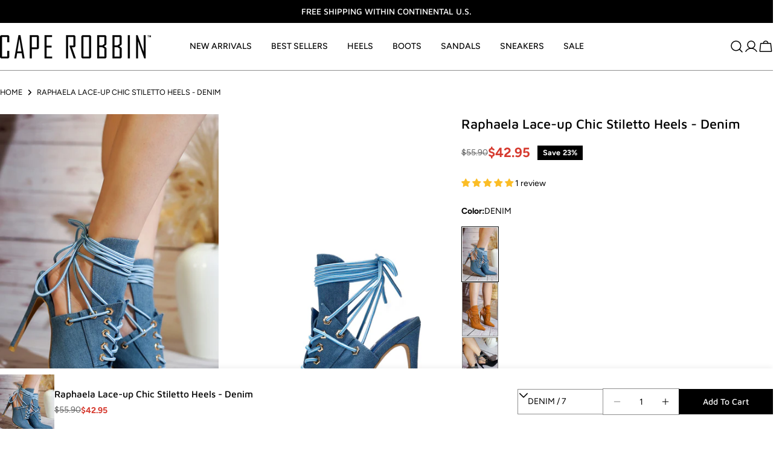

--- FILE ---
content_type: text/html; charset=utf-8
request_url: https://caperobbin.com/products/raphaela-denim
body_size: 53856
content:
<!doctype html>
<html
  class="no-js"
  lang="en"
  
>
  <head>
    <meta charset="utf-8">
    <meta http-equiv="X-UA-Compatible" content="IE=edge">
    <meta name="viewport" content="width=device-width,initial-scale=1">
    <meta name="theme-color" content="">
    <link rel="canonical" href="https://caperobbin.com/products/raphaela-denim">
    <link rel="preconnect" href="https://cdn.shopify.com" crossorigin>
    <link rel="preconnect" href="https://fonts.googleapis.com" crossorigin><link rel="icon" type="image/png" href="//caperobbin.com/cdn/shop/files/0310-cr-story-3.png?crop=center&height=32&v=1756938561&width=32"><link rel="preconnect" href="https://fonts.shopifycdn.com" crossorigin><title>Raphaela Lace-up Chic Stiletto Heels - Denim &ndash; Cape Robbin</title>

    
      <meta name="description" content="Step up your style game with the bold and chic Raphaela heels. Featuring an intricate lace-up design,a sleek stiletto heel,and a pointed toe,these stunning tan heels are perfect for the trendsetter who loves to make a statement. Whether you&#39;re dressing up for a night out or adding an edge to your everyday look,the Raphaela heels are your go-to choice for effortless style and sophistication.">
    


<meta property="og:site_name" content="Cape Robbin">
<meta property="og:url" content="https://caperobbin.com/products/raphaela-denim">
<meta property="og:title" content="Raphaela Lace-up Chic Stiletto Heels - Denim">
<meta property="og:type" content="product">
<meta property="og:description" content="Step up your style game with the bold and chic Raphaela heels. Featuring an intricate lace-up design,a sleek stiletto heel,and a pointed toe,these stunning tan heels are perfect for the trendsetter who loves to make a statement. Whether you&#39;re dressing up for a night out or adding an edge to your everyday look,the Raphaela heels are your go-to choice for effortless style and sophistication."><meta property="og:image" content="http://caperobbin.com/cdn/shop/files/p_raphaela_denim_1.jpg?v=1762458743">
  <meta property="og:image:secure_url" content="https://caperobbin.com/cdn/shop/files/p_raphaela_denim_1.jpg?v=1762458743">
  <meta property="og:image:width" content="1500">
  <meta property="og:image:height" content="2256"><meta property="og:price:amount" content="42.95">
  <meta property="og:price:currency" content="USD"><meta name="twitter:card" content="summary_large_image">
<meta name="twitter:title" content="Raphaela Lace-up Chic Stiletto Heels - Denim">
<meta name="twitter:description" content="Step up your style game with the bold and chic Raphaela heels. Featuring an intricate lace-up design,a sleek stiletto heel,and a pointed toe,these stunning tan heels are perfect for the trendsetter who loves to make a statement. Whether you&#39;re dressing up for a night out or adding an edge to your everyday look,the Raphaela heels are your go-to choice for effortless style and sophistication.">

<style data-shopify>
  @font-face {
  font-family: Figtree;
  font-weight: 400;
  font-style: normal;
  font-display: swap;
  src: url("//caperobbin.com/cdn/fonts/figtree/figtree_n4.3c0838aba1701047e60be6a99a1b0a40ce9b8419.woff2") format("woff2"),
       url("//caperobbin.com/cdn/fonts/figtree/figtree_n4.c0575d1db21fc3821f17fd6617d3dee552312137.woff") format("woff");
}

  @font-face {
  font-family: Figtree;
  font-weight: 400;
  font-style: italic;
  font-display: swap;
  src: url("//caperobbin.com/cdn/fonts/figtree/figtree_i4.89f7a4275c064845c304a4cf8a4a586060656db2.woff2") format("woff2"),
       url("//caperobbin.com/cdn/fonts/figtree/figtree_i4.6f955aaaafc55a22ffc1f32ecf3756859a5ad3e2.woff") format("woff");
}

  @font-face {
  font-family: Figtree;
  font-weight: 500;
  font-style: normal;
  font-display: swap;
  src: url("//caperobbin.com/cdn/fonts/figtree/figtree_n5.3b6b7df38aa5986536945796e1f947445832047c.woff2") format("woff2"),
       url("//caperobbin.com/cdn/fonts/figtree/figtree_n5.f26bf6dcae278b0ed902605f6605fa3338e81dab.woff") format("woff");
}

  @font-face {
  font-family: Figtree;
  font-weight: 500;
  font-style: italic;
  font-display: swap;
  src: url("//caperobbin.com/cdn/fonts/figtree/figtree_i5.969396f679a62854cf82dbf67acc5721e41351f0.woff2") format("woff2"),
       url("//caperobbin.com/cdn/fonts/figtree/figtree_i5.93bc1cad6c73ca9815f9777c49176dfc9d2890dd.woff") format("woff");
}

  @font-face {
  font-family: Figtree;
  font-weight: 700;
  font-style: normal;
  font-display: swap;
  src: url("//caperobbin.com/cdn/fonts/figtree/figtree_n7.2fd9bfe01586148e644724096c9d75e8c7a90e55.woff2") format("woff2"),
       url("//caperobbin.com/cdn/fonts/figtree/figtree_n7.ea05de92d862f9594794ab281c4c3a67501ef5fc.woff") format("woff");
}

  @font-face {
  font-family: Figtree;
  font-weight: 700;
  font-style: italic;
  font-display: swap;
  src: url("//caperobbin.com/cdn/fonts/figtree/figtree_i7.06add7096a6f2ab742e09ec7e498115904eda1fe.woff2") format("woff2"),
       url("//caperobbin.com/cdn/fonts/figtree/figtree_i7.ee584b5fcaccdbb5518c0228158941f8df81b101.woff") format("woff");
}

  @font-face {
  font-family: Figtree;
  font-weight: 500;
  font-style: normal;
  font-display: swap;
  src: url("//caperobbin.com/cdn/fonts/figtree/figtree_n5.3b6b7df38aa5986536945796e1f947445832047c.woff2") format("woff2"),
       url("//caperobbin.com/cdn/fonts/figtree/figtree_n5.f26bf6dcae278b0ed902605f6605fa3338e81dab.woff") format("woff");
}

  @font-face {
  font-family: "Maven Pro";
  font-weight: 500;
  font-style: normal;
  font-display: swap;
  src: url("//caperobbin.com/cdn/fonts/maven_pro/mavenpro_n5.ce007c5b78ce56cdb6d8a7dfd4b878f24918d849.woff2") format("woff2"),
       url("//caperobbin.com/cdn/fonts/maven_pro/mavenpro_n5.78e546abb11d6cec06c98294cd91a76466b42d41.woff") format("woff");
}

  
  @font-face {
  font-family: Figtree;
  font-weight: 500;
  font-style: normal;
  font-display: swap;
  src: url("//caperobbin.com/cdn/fonts/figtree/figtree_n5.3b6b7df38aa5986536945796e1f947445832047c.woff2") format("woff2"),
       url("//caperobbin.com/cdn/fonts/figtree/figtree_n5.f26bf6dcae278b0ed902605f6605fa3338e81dab.woff") format("woff");
}
@font-face {
  font-family: Figtree;
  font-weight: 500;
  font-style: normal;
  font-display: swap;
  src: url("//caperobbin.com/cdn/fonts/figtree/figtree_n5.3b6b7df38aa5986536945796e1f947445832047c.woff2") format("woff2"),
       url("//caperobbin.com/cdn/fonts/figtree/figtree_n5.f26bf6dcae278b0ed902605f6605fa3338e81dab.woff") format("woff");
}


  
    :root,
.color-scheme-1 {
      --color-background: 255,255,255;
      --color-secondary-background: 247,247,247;
      --color-primary: 214,58,47;
      --color-text-heading: 0,0,0;
      --color-foreground: 0,0,0;
      --color-border: 143,143,143;
      --color-button: 0,0,0;
      --color-button-text: 255,255,255;
      --color-secondary-button: 233,233,233;
      --color-secondary-button-border: 151,151,151;
      --color-secondary-button-text: 0,0,0;
      --color-button-hover-background: 0,0,0;
      --color-button-hover-text: 255,255,255;
      --color-button-before: #333333;
      --color-field: 245,245,245;
      --color-field-text: 0,0,0;
      --color-link: 0,0,0;
      --color-link-hover: 0,0,0;
      --color-product-price-sale: 214,58,47;
      --color-foreground-lighten-60: #666666;
      --color-foreground-lighten-19: #cfcfcf;
    }
    @media (min-width: 768px) {
      body .desktop-color-scheme-1 {
        --color-background: 255,255,255;
      --color-secondary-background: 247,247,247;
      --color-primary: 214,58,47;
      --color-text-heading: 0,0,0;
      --color-foreground: 0,0,0;
      --color-border: 143,143,143;
      --color-button: 0,0,0;
      --color-button-text: 255,255,255;
      --color-secondary-button: 233,233,233;
      --color-secondary-button-border: 151,151,151;
      --color-secondary-button-text: 0,0,0;
      --color-button-hover-background: 0,0,0;
      --color-button-hover-text: 255,255,255;
      --color-button-before: #333333;
      --color-field: 245,245,245;
      --color-field-text: 0,0,0;
      --color-link: 0,0,0;
      --color-link-hover: 0,0,0;
      --color-product-price-sale: 214,58,47;
      --color-foreground-lighten-60: #666666;
      --color-foreground-lighten-19: #cfcfcf;
        color: rgb(var(--color-foreground));
        background-color: rgb(var(--color-background));
      }
    }
    @media (max-width: 767px) {
      body .mobile-color-scheme-1 {
        --color-background: 255,255,255;
      --color-secondary-background: 247,247,247;
      --color-primary: 214,58,47;
      --color-text-heading: 0,0,0;
      --color-foreground: 0,0,0;
      --color-border: 143,143,143;
      --color-button: 0,0,0;
      --color-button-text: 255,255,255;
      --color-secondary-button: 233,233,233;
      --color-secondary-button-border: 151,151,151;
      --color-secondary-button-text: 0,0,0;
      --color-button-hover-background: 0,0,0;
      --color-button-hover-text: 255,255,255;
      --color-button-before: #333333;
      --color-field: 245,245,245;
      --color-field-text: 0,0,0;
      --color-link: 0,0,0;
      --color-link-hover: 0,0,0;
      --color-product-price-sale: 214,58,47;
      --color-foreground-lighten-60: #666666;
      --color-foreground-lighten-19: #cfcfcf;
        color: rgb(var(--color-foreground));
        background-color: rgb(var(--color-background));
      }
    }
  
    
.color-scheme-2 {
      --color-background: 243,238,234;
      --color-secondary-background: 243,238,234;
      --color-primary: 214,58,47;
      --color-text-heading: 0,0,0;
      --color-foreground: 0,0,0;
      --color-border: 198,191,177;
      --color-button: 0,0,0;
      --color-button-text: 255,255,255;
      --color-secondary-button: 255,255,255;
      --color-secondary-button-border: 230,230,230;
      --color-secondary-button-text: 0,0,0;
      --color-button-hover-background: 0,0,0;
      --color-button-hover-text: 255,255,255;
      --color-button-before: #333333;
      --color-field: 255,255,255;
      --color-field-text: 0,0,0;
      --color-link: 0,0,0;
      --color-link-hover: 0,0,0;
      --color-product-price-sale: 214,58,47;
      --color-foreground-lighten-60: #615f5e;
      --color-foreground-lighten-19: #c5c1be;
    }
    @media (min-width: 768px) {
      body .desktop-color-scheme-2 {
        --color-background: 243,238,234;
      --color-secondary-background: 243,238,234;
      --color-primary: 214,58,47;
      --color-text-heading: 0,0,0;
      --color-foreground: 0,0,0;
      --color-border: 198,191,177;
      --color-button: 0,0,0;
      --color-button-text: 255,255,255;
      --color-secondary-button: 255,255,255;
      --color-secondary-button-border: 230,230,230;
      --color-secondary-button-text: 0,0,0;
      --color-button-hover-background: 0,0,0;
      --color-button-hover-text: 255,255,255;
      --color-button-before: #333333;
      --color-field: 255,255,255;
      --color-field-text: 0,0,0;
      --color-link: 0,0,0;
      --color-link-hover: 0,0,0;
      --color-product-price-sale: 214,58,47;
      --color-foreground-lighten-60: #615f5e;
      --color-foreground-lighten-19: #c5c1be;
        color: rgb(var(--color-foreground));
        background-color: rgb(var(--color-background));
      }
    }
    @media (max-width: 767px) {
      body .mobile-color-scheme-2 {
        --color-background: 243,238,234;
      --color-secondary-background: 243,238,234;
      --color-primary: 214,58,47;
      --color-text-heading: 0,0,0;
      --color-foreground: 0,0,0;
      --color-border: 198,191,177;
      --color-button: 0,0,0;
      --color-button-text: 255,255,255;
      --color-secondary-button: 255,255,255;
      --color-secondary-button-border: 230,230,230;
      --color-secondary-button-text: 0,0,0;
      --color-button-hover-background: 0,0,0;
      --color-button-hover-text: 255,255,255;
      --color-button-before: #333333;
      --color-field: 255,255,255;
      --color-field-text: 0,0,0;
      --color-link: 0,0,0;
      --color-link-hover: 0,0,0;
      --color-product-price-sale: 214,58,47;
      --color-foreground-lighten-60: #615f5e;
      --color-foreground-lighten-19: #c5c1be;
        color: rgb(var(--color-foreground));
        background-color: rgb(var(--color-background));
      }
    }
  
    
.color-scheme-3 {
      --color-background: 245,245,245;
      --color-secondary-background: 247,247,247;
      --color-primary: 214,58,47;
      --color-text-heading: 0,0,0;
      --color-foreground: 0,0,0;
      --color-border: 247,247,247;
      --color-button: 233,233,233;
      --color-button-text: 0,0,0;
      --color-secondary-button: 0,0,0;
      --color-secondary-button-border: 0,0,0;
      --color-secondary-button-text: 255,255,255;
      --color-button-hover-background: 0,0,0;
      --color-button-hover-text: 255,255,255;
      --color-button-before: #333333;
      --color-field: 255,255,255;
      --color-field-text: 0,0,0;
      --color-link: 0,0,0;
      --color-link-hover: 0,0,0;
      --color-product-price-sale: 214,58,47;
      --color-foreground-lighten-60: #626262;
      --color-foreground-lighten-19: #c6c6c6;
    }
    @media (min-width: 768px) {
      body .desktop-color-scheme-3 {
        --color-background: 245,245,245;
      --color-secondary-background: 247,247,247;
      --color-primary: 214,58,47;
      --color-text-heading: 0,0,0;
      --color-foreground: 0,0,0;
      --color-border: 247,247,247;
      --color-button: 233,233,233;
      --color-button-text: 0,0,0;
      --color-secondary-button: 0,0,0;
      --color-secondary-button-border: 0,0,0;
      --color-secondary-button-text: 255,255,255;
      --color-button-hover-background: 0,0,0;
      --color-button-hover-text: 255,255,255;
      --color-button-before: #333333;
      --color-field: 255,255,255;
      --color-field-text: 0,0,0;
      --color-link: 0,0,0;
      --color-link-hover: 0,0,0;
      --color-product-price-sale: 214,58,47;
      --color-foreground-lighten-60: #626262;
      --color-foreground-lighten-19: #c6c6c6;
        color: rgb(var(--color-foreground));
        background-color: rgb(var(--color-background));
      }
    }
    @media (max-width: 767px) {
      body .mobile-color-scheme-3 {
        --color-background: 245,245,245;
      --color-secondary-background: 247,247,247;
      --color-primary: 214,58,47;
      --color-text-heading: 0,0,0;
      --color-foreground: 0,0,0;
      --color-border: 247,247,247;
      --color-button: 233,233,233;
      --color-button-text: 0,0,0;
      --color-secondary-button: 0,0,0;
      --color-secondary-button-border: 0,0,0;
      --color-secondary-button-text: 255,255,255;
      --color-button-hover-background: 0,0,0;
      --color-button-hover-text: 255,255,255;
      --color-button-before: #333333;
      --color-field: 255,255,255;
      --color-field-text: 0,0,0;
      --color-link: 0,0,0;
      --color-link-hover: 0,0,0;
      --color-product-price-sale: 214,58,47;
      --color-foreground-lighten-60: #626262;
      --color-foreground-lighten-19: #c6c6c6;
        color: rgb(var(--color-foreground));
        background-color: rgb(var(--color-background));
      }
    }
  
    
.color-scheme-4 {
      --color-background: 232,220,208;
      --color-secondary-background: 247,247,247;
      --color-primary: 214,58,47;
      --color-text-heading: 0,0,0;
      --color-foreground: 0,0,0;
      --color-border: 230,230,230;
      --color-button: 0,0,0;
      --color-button-text: 255,255,255;
      --color-secondary-button: 233,233,233;
      --color-secondary-button-border: 233,233,233;
      --color-secondary-button-text: 0,0,0;
      --color-button-hover-background: 0,0,0;
      --color-button-hover-text: 255,255,255;
      --color-button-before: #333333;
      --color-field: 245,245,245;
      --color-field-text: 0,0,0;
      --color-link: 0,0,0;
      --color-link-hover: 0,0,0;
      --color-product-price-sale: 214,58,47;
      --color-foreground-lighten-60: #5d5853;
      --color-foreground-lighten-19: #bcb2a8;
    }
    @media (min-width: 768px) {
      body .desktop-color-scheme-4 {
        --color-background: 232,220,208;
      --color-secondary-background: 247,247,247;
      --color-primary: 214,58,47;
      --color-text-heading: 0,0,0;
      --color-foreground: 0,0,0;
      --color-border: 230,230,230;
      --color-button: 0,0,0;
      --color-button-text: 255,255,255;
      --color-secondary-button: 233,233,233;
      --color-secondary-button-border: 233,233,233;
      --color-secondary-button-text: 0,0,0;
      --color-button-hover-background: 0,0,0;
      --color-button-hover-text: 255,255,255;
      --color-button-before: #333333;
      --color-field: 245,245,245;
      --color-field-text: 0,0,0;
      --color-link: 0,0,0;
      --color-link-hover: 0,0,0;
      --color-product-price-sale: 214,58,47;
      --color-foreground-lighten-60: #5d5853;
      --color-foreground-lighten-19: #bcb2a8;
        color: rgb(var(--color-foreground));
        background-color: rgb(var(--color-background));
      }
    }
    @media (max-width: 767px) {
      body .mobile-color-scheme-4 {
        --color-background: 232,220,208;
      --color-secondary-background: 247,247,247;
      --color-primary: 214,58,47;
      --color-text-heading: 0,0,0;
      --color-foreground: 0,0,0;
      --color-border: 230,230,230;
      --color-button: 0,0,0;
      --color-button-text: 255,255,255;
      --color-secondary-button: 233,233,233;
      --color-secondary-button-border: 233,233,233;
      --color-secondary-button-text: 0,0,0;
      --color-button-hover-background: 0,0,0;
      --color-button-hover-text: 255,255,255;
      --color-button-before: #333333;
      --color-field: 245,245,245;
      --color-field-text: 0,0,0;
      --color-link: 0,0,0;
      --color-link-hover: 0,0,0;
      --color-product-price-sale: 214,58,47;
      --color-foreground-lighten-60: #5d5853;
      --color-foreground-lighten-19: #bcb2a8;
        color: rgb(var(--color-foreground));
        background-color: rgb(var(--color-background));
      }
    }
  
    
.color-scheme-inverse {
      --color-background: 0,0,0;
      --color-secondary-background: 0,0,0;
      --color-primary: 214,58,47;
      --color-text-heading: 255,255,255;
      --color-foreground: 255,255,255;
      --color-border: 255,255,255;
      --color-button: 255,255,255;
      --color-button-text: 0,0,0;
      --color-secondary-button: 255,255,255;
      --color-secondary-button-border: 230,230,230;
      --color-secondary-button-text: 0,0,0;
      --color-button-hover-background: 0,0,0;
      --color-button-hover-text: 255,255,255;
      --color-button-before: #333333;
      --color-field: 255,255,255;
      --color-field-text: 0,0,0;
      --color-link: 255,255,255;
      --color-link-hover: 255,255,255;
      --color-product-price-sale: 214,58,47;
      --color-foreground-lighten-60: #999999;
      --color-foreground-lighten-19: #303030;
    }
    @media (min-width: 768px) {
      body .desktop-color-scheme-inverse {
        --color-background: 0,0,0;
      --color-secondary-background: 0,0,0;
      --color-primary: 214,58,47;
      --color-text-heading: 255,255,255;
      --color-foreground: 255,255,255;
      --color-border: 255,255,255;
      --color-button: 255,255,255;
      --color-button-text: 0,0,0;
      --color-secondary-button: 255,255,255;
      --color-secondary-button-border: 230,230,230;
      --color-secondary-button-text: 0,0,0;
      --color-button-hover-background: 0,0,0;
      --color-button-hover-text: 255,255,255;
      --color-button-before: #333333;
      --color-field: 255,255,255;
      --color-field-text: 0,0,0;
      --color-link: 255,255,255;
      --color-link-hover: 255,255,255;
      --color-product-price-sale: 214,58,47;
      --color-foreground-lighten-60: #999999;
      --color-foreground-lighten-19: #303030;
        color: rgb(var(--color-foreground));
        background-color: rgb(var(--color-background));
      }
    }
    @media (max-width: 767px) {
      body .mobile-color-scheme-inverse {
        --color-background: 0,0,0;
      --color-secondary-background: 0,0,0;
      --color-primary: 214,58,47;
      --color-text-heading: 255,255,255;
      --color-foreground: 255,255,255;
      --color-border: 255,255,255;
      --color-button: 255,255,255;
      --color-button-text: 0,0,0;
      --color-secondary-button: 255,255,255;
      --color-secondary-button-border: 230,230,230;
      --color-secondary-button-text: 0,0,0;
      --color-button-hover-background: 0,0,0;
      --color-button-hover-text: 255,255,255;
      --color-button-before: #333333;
      --color-field: 255,255,255;
      --color-field-text: 0,0,0;
      --color-link: 255,255,255;
      --color-link-hover: 255,255,255;
      --color-product-price-sale: 214,58,47;
      --color-foreground-lighten-60: #999999;
      --color-foreground-lighten-19: #303030;
        color: rgb(var(--color-foreground));
        background-color: rgb(var(--color-background));
      }
    }
  
    
.color-scheme-6 {
      --color-background: 244,228,227;
      --color-secondary-background: 243,238,234;
      --color-primary: 214,58,47;
      --color-text-heading: 0,0,0;
      --color-foreground: 0,0,0;
      --color-border: 198,191,177;
      --color-button: 0,0,0;
      --color-button-text: 255,255,255;
      --color-secondary-button: 255,255,255;
      --color-secondary-button-border: 230,230,230;
      --color-secondary-button-text: 0,0,0;
      --color-button-hover-background: 0,0,0;
      --color-button-hover-text: 255,255,255;
      --color-button-before: #333333;
      --color-field: 255,255,255;
      --color-field-text: 0,0,0;
      --color-link: 0,0,0;
      --color-link-hover: 0,0,0;
      --color-product-price-sale: 214,58,47;
      --color-foreground-lighten-60: #625b5b;
      --color-foreground-lighten-19: #c6b9b8;
    }
    @media (min-width: 768px) {
      body .desktop-color-scheme-6 {
        --color-background: 244,228,227;
      --color-secondary-background: 243,238,234;
      --color-primary: 214,58,47;
      --color-text-heading: 0,0,0;
      --color-foreground: 0,0,0;
      --color-border: 198,191,177;
      --color-button: 0,0,0;
      --color-button-text: 255,255,255;
      --color-secondary-button: 255,255,255;
      --color-secondary-button-border: 230,230,230;
      --color-secondary-button-text: 0,0,0;
      --color-button-hover-background: 0,0,0;
      --color-button-hover-text: 255,255,255;
      --color-button-before: #333333;
      --color-field: 255,255,255;
      --color-field-text: 0,0,0;
      --color-link: 0,0,0;
      --color-link-hover: 0,0,0;
      --color-product-price-sale: 214,58,47;
      --color-foreground-lighten-60: #625b5b;
      --color-foreground-lighten-19: #c6b9b8;
        color: rgb(var(--color-foreground));
        background-color: rgb(var(--color-background));
      }
    }
    @media (max-width: 767px) {
      body .mobile-color-scheme-6 {
        --color-background: 244,228,227;
      --color-secondary-background: 243,238,234;
      --color-primary: 214,58,47;
      --color-text-heading: 0,0,0;
      --color-foreground: 0,0,0;
      --color-border: 198,191,177;
      --color-button: 0,0,0;
      --color-button-text: 255,255,255;
      --color-secondary-button: 255,255,255;
      --color-secondary-button-border: 230,230,230;
      --color-secondary-button-text: 0,0,0;
      --color-button-hover-background: 0,0,0;
      --color-button-hover-text: 255,255,255;
      --color-button-before: #333333;
      --color-field: 255,255,255;
      --color-field-text: 0,0,0;
      --color-link: 0,0,0;
      --color-link-hover: 0,0,0;
      --color-product-price-sale: 214,58,47;
      --color-foreground-lighten-60: #625b5b;
      --color-foreground-lighten-19: #c6b9b8;
        color: rgb(var(--color-foreground));
        background-color: rgb(var(--color-background));
      }
    }
  
    
.color-scheme-7 {
      --color-background: 255,255,255;
      --color-secondary-background: 233,233,233;
      --color-primary: 214,58,47;
      --color-text-heading: 0,0,0;
      --color-foreground: 0,0,0;
      --color-border: 143,143,143;
      --color-button: 0,0,0;
      --color-button-text: 255,255,255;
      --color-secondary-button: 233,233,233;
      --color-secondary-button-border: 233,233,233;
      --color-secondary-button-text: 0,0,0;
      --color-button-hover-background: 0,0,0;
      --color-button-hover-text: 255,255,255;
      --color-button-before: #333333;
      --color-field: 245,245,245;
      --color-field-text: 0,0,0;
      --color-link: 0,0,0;
      --color-link-hover: 0,0,0;
      --color-product-price-sale: 214,58,47;
      --color-foreground-lighten-60: #666666;
      --color-foreground-lighten-19: #cfcfcf;
    }
    @media (min-width: 768px) {
      body .desktop-color-scheme-7 {
        --color-background: 255,255,255;
      --color-secondary-background: 233,233,233;
      --color-primary: 214,58,47;
      --color-text-heading: 0,0,0;
      --color-foreground: 0,0,0;
      --color-border: 143,143,143;
      --color-button: 0,0,0;
      --color-button-text: 255,255,255;
      --color-secondary-button: 233,233,233;
      --color-secondary-button-border: 233,233,233;
      --color-secondary-button-text: 0,0,0;
      --color-button-hover-background: 0,0,0;
      --color-button-hover-text: 255,255,255;
      --color-button-before: #333333;
      --color-field: 245,245,245;
      --color-field-text: 0,0,0;
      --color-link: 0,0,0;
      --color-link-hover: 0,0,0;
      --color-product-price-sale: 214,58,47;
      --color-foreground-lighten-60: #666666;
      --color-foreground-lighten-19: #cfcfcf;
        color: rgb(var(--color-foreground));
        background-color: rgb(var(--color-background));
      }
    }
    @media (max-width: 767px) {
      body .mobile-color-scheme-7 {
        --color-background: 255,255,255;
      --color-secondary-background: 233,233,233;
      --color-primary: 214,58,47;
      --color-text-heading: 0,0,0;
      --color-foreground: 0,0,0;
      --color-border: 143,143,143;
      --color-button: 0,0,0;
      --color-button-text: 255,255,255;
      --color-secondary-button: 233,233,233;
      --color-secondary-button-border: 233,233,233;
      --color-secondary-button-text: 0,0,0;
      --color-button-hover-background: 0,0,0;
      --color-button-hover-text: 255,255,255;
      --color-button-before: #333333;
      --color-field: 245,245,245;
      --color-field-text: 0,0,0;
      --color-link: 0,0,0;
      --color-link-hover: 0,0,0;
      --color-product-price-sale: 214,58,47;
      --color-foreground-lighten-60: #666666;
      --color-foreground-lighten-19: #cfcfcf;
        color: rgb(var(--color-foreground));
        background-color: rgb(var(--color-background));
      }
    }
  
    
.color-scheme-8 {
      --color-background: 239,222,217;
      --color-secondary-background: 247,247,247;
      --color-primary: 214,58,47;
      --color-text-heading: 0,0,0;
      --color-foreground: 0,0,0;
      --color-border: 230,230,230;
      --color-button: 0,0,0;
      --color-button-text: 255,255,255;
      --color-secondary-button: 233,233,233;
      --color-secondary-button-border: 233,233,233;
      --color-secondary-button-text: 0,0,0;
      --color-button-hover-background: 0,0,0;
      --color-button-hover-text: 255,255,255;
      --color-button-before: #333333;
      --color-field: 245,245,245;
      --color-field-text: 0,0,0;
      --color-link: 0,0,0;
      --color-link-hover: 0,0,0;
      --color-product-price-sale: 214,58,47;
      --color-foreground-lighten-60: #605957;
      --color-foreground-lighten-19: #c2b4b0;
    }
    @media (min-width: 768px) {
      body .desktop-color-scheme-8 {
        --color-background: 239,222,217;
      --color-secondary-background: 247,247,247;
      --color-primary: 214,58,47;
      --color-text-heading: 0,0,0;
      --color-foreground: 0,0,0;
      --color-border: 230,230,230;
      --color-button: 0,0,0;
      --color-button-text: 255,255,255;
      --color-secondary-button: 233,233,233;
      --color-secondary-button-border: 233,233,233;
      --color-secondary-button-text: 0,0,0;
      --color-button-hover-background: 0,0,0;
      --color-button-hover-text: 255,255,255;
      --color-button-before: #333333;
      --color-field: 245,245,245;
      --color-field-text: 0,0,0;
      --color-link: 0,0,0;
      --color-link-hover: 0,0,0;
      --color-product-price-sale: 214,58,47;
      --color-foreground-lighten-60: #605957;
      --color-foreground-lighten-19: #c2b4b0;
        color: rgb(var(--color-foreground));
        background-color: rgb(var(--color-background));
      }
    }
    @media (max-width: 767px) {
      body .mobile-color-scheme-8 {
        --color-background: 239,222,217;
      --color-secondary-background: 247,247,247;
      --color-primary: 214,58,47;
      --color-text-heading: 0,0,0;
      --color-foreground: 0,0,0;
      --color-border: 230,230,230;
      --color-button: 0,0,0;
      --color-button-text: 255,255,255;
      --color-secondary-button: 233,233,233;
      --color-secondary-button-border: 233,233,233;
      --color-secondary-button-text: 0,0,0;
      --color-button-hover-background: 0,0,0;
      --color-button-hover-text: 255,255,255;
      --color-button-before: #333333;
      --color-field: 245,245,245;
      --color-field-text: 0,0,0;
      --color-link: 0,0,0;
      --color-link-hover: 0,0,0;
      --color-product-price-sale: 214,58,47;
      --color-foreground-lighten-60: #605957;
      --color-foreground-lighten-19: #c2b4b0;
        color: rgb(var(--color-foreground));
        background-color: rgb(var(--color-background));
      }
    }
  
    
.color-scheme-9 {
      --color-background: 255,255,255;
      --color-secondary-background: 245,245,245;
      --color-primary: 214,58,47;
      --color-text-heading: 0,0,0;
      --color-foreground: 0,0,0;
      --color-border: 212,212,212;
      --color-button: 0,0,0;
      --color-button-text: 255,255,255;
      --color-secondary-button: 255,255,255;
      --color-secondary-button-border: 204,204,204;
      --color-secondary-button-text: 0,0,0;
      --color-button-hover-background: 0,0,0;
      --color-button-hover-text: 255,255,255;
      --color-button-before: #333333;
      --color-field: 245,245,245;
      --color-field-text: 0,0,0;
      --color-link: 0,0,0;
      --color-link-hover: 0,0,0;
      --color-product-price-sale: 214,58,47;
      --color-foreground-lighten-60: #666666;
      --color-foreground-lighten-19: #cfcfcf;
    }
    @media (min-width: 768px) {
      body .desktop-color-scheme-9 {
        --color-background: 255,255,255;
      --color-secondary-background: 245,245,245;
      --color-primary: 214,58,47;
      --color-text-heading: 0,0,0;
      --color-foreground: 0,0,0;
      --color-border: 212,212,212;
      --color-button: 0,0,0;
      --color-button-text: 255,255,255;
      --color-secondary-button: 255,255,255;
      --color-secondary-button-border: 204,204,204;
      --color-secondary-button-text: 0,0,0;
      --color-button-hover-background: 0,0,0;
      --color-button-hover-text: 255,255,255;
      --color-button-before: #333333;
      --color-field: 245,245,245;
      --color-field-text: 0,0,0;
      --color-link: 0,0,0;
      --color-link-hover: 0,0,0;
      --color-product-price-sale: 214,58,47;
      --color-foreground-lighten-60: #666666;
      --color-foreground-lighten-19: #cfcfcf;
        color: rgb(var(--color-foreground));
        background-color: rgb(var(--color-background));
      }
    }
    @media (max-width: 767px) {
      body .mobile-color-scheme-9 {
        --color-background: 255,255,255;
      --color-secondary-background: 245,245,245;
      --color-primary: 214,58,47;
      --color-text-heading: 0,0,0;
      --color-foreground: 0,0,0;
      --color-border: 212,212,212;
      --color-button: 0,0,0;
      --color-button-text: 255,255,255;
      --color-secondary-button: 255,255,255;
      --color-secondary-button-border: 204,204,204;
      --color-secondary-button-text: 0,0,0;
      --color-button-hover-background: 0,0,0;
      --color-button-hover-text: 255,255,255;
      --color-button-before: #333333;
      --color-field: 245,245,245;
      --color-field-text: 0,0,0;
      --color-link: 0,0,0;
      --color-link-hover: 0,0,0;
      --color-product-price-sale: 214,58,47;
      --color-foreground-lighten-60: #666666;
      --color-foreground-lighten-19: #cfcfcf;
        color: rgb(var(--color-foreground));
        background-color: rgb(var(--color-background));
      }
    }
  
    
.color-scheme-10 {
      --color-background: 246,246,246;
      --color-secondary-background: 247,247,247;
      --color-primary: 214,58,47;
      --color-text-heading: 0,0,0;
      --color-foreground: 0,0,0;
      --color-border: 230,230,230;
      --color-button: 0,0,0;
      --color-button-text: 255,255,255;
      --color-secondary-button: 233,233,233;
      --color-secondary-button-border: 233,233,233;
      --color-secondary-button-text: 0,0,0;
      --color-button-hover-background: 0,0,0;
      --color-button-hover-text: 255,255,255;
      --color-button-before: #333333;
      --color-field: 245,245,245;
      --color-field-text: 0,0,0;
      --color-link: 0,0,0;
      --color-link-hover: 0,0,0;
      --color-product-price-sale: 214,58,47;
      --color-foreground-lighten-60: #626262;
      --color-foreground-lighten-19: #c7c7c7;
    }
    @media (min-width: 768px) {
      body .desktop-color-scheme-10 {
        --color-background: 246,246,246;
      --color-secondary-background: 247,247,247;
      --color-primary: 214,58,47;
      --color-text-heading: 0,0,0;
      --color-foreground: 0,0,0;
      --color-border: 230,230,230;
      --color-button: 0,0,0;
      --color-button-text: 255,255,255;
      --color-secondary-button: 233,233,233;
      --color-secondary-button-border: 233,233,233;
      --color-secondary-button-text: 0,0,0;
      --color-button-hover-background: 0,0,0;
      --color-button-hover-text: 255,255,255;
      --color-button-before: #333333;
      --color-field: 245,245,245;
      --color-field-text: 0,0,0;
      --color-link: 0,0,0;
      --color-link-hover: 0,0,0;
      --color-product-price-sale: 214,58,47;
      --color-foreground-lighten-60: #626262;
      --color-foreground-lighten-19: #c7c7c7;
        color: rgb(var(--color-foreground));
        background-color: rgb(var(--color-background));
      }
    }
    @media (max-width: 767px) {
      body .mobile-color-scheme-10 {
        --color-background: 246,246,246;
      --color-secondary-background: 247,247,247;
      --color-primary: 214,58,47;
      --color-text-heading: 0,0,0;
      --color-foreground: 0,0,0;
      --color-border: 230,230,230;
      --color-button: 0,0,0;
      --color-button-text: 255,255,255;
      --color-secondary-button: 233,233,233;
      --color-secondary-button-border: 233,233,233;
      --color-secondary-button-text: 0,0,0;
      --color-button-hover-background: 0,0,0;
      --color-button-hover-text: 255,255,255;
      --color-button-before: #333333;
      --color-field: 245,245,245;
      --color-field-text: 0,0,0;
      --color-link: 0,0,0;
      --color-link-hover: 0,0,0;
      --color-product-price-sale: 214,58,47;
      --color-foreground-lighten-60: #626262;
      --color-foreground-lighten-19: #c7c7c7;
        color: rgb(var(--color-foreground));
        background-color: rgb(var(--color-background));
      }
    }
  
    
.color-scheme-11 {
      --color-background: 243,238,234;
      --color-secondary-background: 247,247,247;
      --color-primary: 214,58,47;
      --color-text-heading: 0,0,0;
      --color-foreground: 0,0,0;
      --color-border: 255,255,255;
      --color-button: 0,0,0;
      --color-button-text: 255,255,255;
      --color-secondary-button: 233,233,233;
      --color-secondary-button-border: 233,233,233;
      --color-secondary-button-text: 0,0,0;
      --color-button-hover-background: 0,0,0;
      --color-button-hover-text: 255,255,255;
      --color-button-before: #333333;
      --color-field: 255,255,255;
      --color-field-text: 0,0,0;
      --color-link: 0,0,0;
      --color-link-hover: 0,0,0;
      --color-product-price-sale: 214,58,47;
      --color-foreground-lighten-60: #615f5e;
      --color-foreground-lighten-19: #c5c1be;
    }
    @media (min-width: 768px) {
      body .desktop-color-scheme-11 {
        --color-background: 243,238,234;
      --color-secondary-background: 247,247,247;
      --color-primary: 214,58,47;
      --color-text-heading: 0,0,0;
      --color-foreground: 0,0,0;
      --color-border: 255,255,255;
      --color-button: 0,0,0;
      --color-button-text: 255,255,255;
      --color-secondary-button: 233,233,233;
      --color-secondary-button-border: 233,233,233;
      --color-secondary-button-text: 0,0,0;
      --color-button-hover-background: 0,0,0;
      --color-button-hover-text: 255,255,255;
      --color-button-before: #333333;
      --color-field: 255,255,255;
      --color-field-text: 0,0,0;
      --color-link: 0,0,0;
      --color-link-hover: 0,0,0;
      --color-product-price-sale: 214,58,47;
      --color-foreground-lighten-60: #615f5e;
      --color-foreground-lighten-19: #c5c1be;
        color: rgb(var(--color-foreground));
        background-color: rgb(var(--color-background));
      }
    }
    @media (max-width: 767px) {
      body .mobile-color-scheme-11 {
        --color-background: 243,238,234;
      --color-secondary-background: 247,247,247;
      --color-primary: 214,58,47;
      --color-text-heading: 0,0,0;
      --color-foreground: 0,0,0;
      --color-border: 255,255,255;
      --color-button: 0,0,0;
      --color-button-text: 255,255,255;
      --color-secondary-button: 233,233,233;
      --color-secondary-button-border: 233,233,233;
      --color-secondary-button-text: 0,0,0;
      --color-button-hover-background: 0,0,0;
      --color-button-hover-text: 255,255,255;
      --color-button-before: #333333;
      --color-field: 255,255,255;
      --color-field-text: 0,0,0;
      --color-link: 0,0,0;
      --color-link-hover: 0,0,0;
      --color-product-price-sale: 214,58,47;
      --color-foreground-lighten-60: #615f5e;
      --color-foreground-lighten-19: #c5c1be;
        color: rgb(var(--color-foreground));
        background-color: rgb(var(--color-background));
      }
    }
  

  body, .color-scheme-1, .color-scheme-2, .color-scheme-3, .color-scheme-4, .color-scheme-inverse, .color-scheme-6, .color-scheme-7, .color-scheme-8, .color-scheme-9, .color-scheme-10, .color-scheme-11 {
    color: rgb(var(--color-foreground));
    background-color: rgb(var(--color-background));
  }

  :root {
    /* Animation variable */
    --animation-nav: .5s cubic-bezier(.6, 0, .4, 1);
    --animation-default: .5s cubic-bezier(.3, 1, .3, 1);
    --animation-fast: .3s cubic-bezier(.7, 0, .3, 1);
    --transform-origin-start: left;
    --transform-origin-end: right;
    --duration-default: 200ms;
    --duration-image: 1000ms;

    --font-body-family: Figtree, sans-serif;
    --font-body-style: normal;
    --font-body-weight: 400;
    --font-body-weight-bolder: 500;
    --font-body-weight-bold: 700;
    --font-body-size: 1.4rem;
    --font-body-line-height: 1.575;

    --font-heading-family: "Maven Pro", sans-serif;
    --font-heading-style: normal;
    --font-heading-weight: 500;
    --font-heading-letter-spacing: 0.0em;
    --font-heading-transform: none;
    --font-heading-scale: 1.0;
    --font-heading-mobile-scale: 0.8;

    --font-hd1-transform:none;

    --font-subheading-family: Figtree, sans-serif;
    --font-subheading-weight: 500;
    --font-subheading-scale: 0.94;
    --font-subheading-transform: capitalize;
    --font-subheading-letter-spacing: 0.0em;

    --font-navigation-family: Figtree, sans-serif;
    --font-navigation-weight: 500;
    --navigation-transform: none;

    --font-button-family: "Maven Pro", sans-serif;
    --font-button-weight: 500;
    --buttons-letter-spacing: 0.0em;
    --buttons-transform: capitalize;
    --buttons-height: 4.2rem;
    --buttons-border-width: 1px;
    --inputs-border-width: 1px;

    --font-pcard-title-family: "Maven Pro", sans-serif;
    --font-pcard-title-style: normal;
    --font-pcard-title-weight: 500;
    --font-pcard-title-scale: 1.12;
    --font-pcard-title-transform: none;

    --font-hd1-size: 6.0rem;
    --font-hd2-size: 4.8rem;
    --font-hd3-size: 3.6rem;
    --font-h1-size: calc(var(--font-heading-scale) * 4rem);
    --font-h2-size: calc(var(--font-heading-scale) * 3.2rem);
    --font-h3-size: calc(var(--font-heading-scale) * 2.8rem);
    --font-h4-size: calc(var(--font-heading-scale) * 2.2rem);
    --font-h5-size: calc(var(--font-heading-scale) * 1.8rem);
    --font-h6-size: calc(var(--font-heading-scale) * 1.6rem);
    --font-subheading-size: calc(var(--font-subheading-scale) * var(--font-body-size));
    --font-pcard-title-size: calc(var(--font-pcard-title-scale) * var(--font-body-size));

    --color-badge-sale: #000000;
    --color-badge-sale-text: #FFFFFF;
    --color-badge-soldout: #A5A4AB;
    --color-badge-soldout-text: #FFFFFF;
    --color-badge-hot: #000000;
    --color-badge-hot-text: #FFFFFF;
    --color-badge-new: #000000;
    --color-badge-new-text: #FFFFFF;
    --color-cart-bubble: #000000;
    --color-keyboard-focus: 11 97 205;

    --buttons-radius: 0.0rem;
    --inputs-radius: 0.0rem;
    --textareas-radius: 0.0rem;
    --blocks-radius: 0.0rem;
    --blocks-radius-mobile: 0.0rem;
    --small-blocks-radius: 0.0rem;
    --medium-blocks-radius: 0.0rem;
    --pcard-radius: 0.0rem;
    --pcard-inner-radius: 0.0rem;
    --badges-radius: 0.0rem;

    --page-width: 1580px;
    --page-width-margin: 0rem;
    --header-padding-bottom: 4rem;
    --header-padding-bottom-mobile: 3.2rem;
    --header-padding-bottom-large: 6rem;
    --header-padding-bottom-large-lg: 4rem;
  }

  *,
  *::before,
  *::after {
    box-sizing: inherit;
  }

  html {
    box-sizing: border-box;
    font-size: 62.5%;
    height: 100%;
  }

  body {
    min-height: 100%;
    margin: 0;
    font-family: var(--font-body-family);
    font-style: var(--font-body-style);
    font-weight: var(--font-body-weight);
    font-size: var(--font-body-size);
    line-height: var(--font-body-line-height);
    -webkit-font-smoothing: antialiased;
    -moz-osx-font-smoothing: grayscale;
    touch-action: manipulation;
    -webkit-text-size-adjust: 100%;
    font-feature-settings: normal;
  }
  @media (min-width: 1655px) {
    .swiper-controls--outside {
      --swiper-navigation-offset-x: calc((var(--swiper-navigation-size) + 2.7rem) * -1);
    }
  }
</style>

  <link rel="preload" as="font" href="//caperobbin.com/cdn/fonts/figtree/figtree_n4.3c0838aba1701047e60be6a99a1b0a40ce9b8419.woff2" type="font/woff2" crossorigin>
  

  <link rel="preload" as="font" href="//caperobbin.com/cdn/fonts/maven_pro/mavenpro_n5.ce007c5b78ce56cdb6d8a7dfd4b878f24918d849.woff2" type="font/woff2" crossorigin>
  
<link href="//caperobbin.com/cdn/shop/t/78/assets/vendor.css?v=94183888130352382221750481994" rel="stylesheet" type="text/css" media="all" /><link href="//caperobbin.com/cdn/shop/t/78/assets/theme.css?v=19740361221791549261753111270" rel="stylesheet" type="text/css" media="all" /><script>window.performance && window.performance.mark && window.performance.mark('shopify.content_for_header.start');</script><meta name="facebook-domain-verification" content="9jdi2nhfcz0lol4zv4gmi8nee2k42s">
<meta id="shopify-digital-wallet" name="shopify-digital-wallet" content="/55043719380/digital_wallets/dialog">
<meta name="shopify-checkout-api-token" content="81d7779683f9530d87f0e8a10bcfe0d2">
<meta id="in-context-paypal-metadata" data-shop-id="55043719380" data-venmo-supported="false" data-environment="production" data-locale="en_US" data-paypal-v4="true" data-currency="USD">
<link rel="alternate" type="application/json+oembed" href="https://caperobbin.com/products/raphaela-denim.oembed">
<script async="async" src="/checkouts/internal/preloads.js?locale=en-US"></script>
<link rel="preconnect" href="https://shop.app" crossorigin="anonymous">
<script async="async" src="https://shop.app/checkouts/internal/preloads.js?locale=en-US&shop_id=55043719380" crossorigin="anonymous"></script>
<script id="apple-pay-shop-capabilities" type="application/json">{"shopId":55043719380,"countryCode":"US","currencyCode":"USD","merchantCapabilities":["supports3DS"],"merchantId":"gid:\/\/shopify\/Shop\/55043719380","merchantName":"Cape Robbin","requiredBillingContactFields":["postalAddress","email","phone"],"requiredShippingContactFields":["postalAddress","email","phone"],"shippingType":"shipping","supportedNetworks":["visa","masterCard","amex","discover","elo","jcb"],"total":{"type":"pending","label":"Cape Robbin","amount":"1.00"},"shopifyPaymentsEnabled":true,"supportsSubscriptions":true}</script>
<script id="shopify-features" type="application/json">{"accessToken":"81d7779683f9530d87f0e8a10bcfe0d2","betas":["rich-media-storefront-analytics"],"domain":"caperobbin.com","predictiveSearch":true,"shopId":55043719380,"locale":"en"}</script>
<script>var Shopify = Shopify || {};
Shopify.shop = "crlooks.myshopify.com";
Shopify.locale = "en";
Shopify.currency = {"active":"USD","rate":"1.0"};
Shopify.country = "US";
Shopify.theme = {"name":"Sleek 1.9.1 250620 Add Color Option","id":151982014676,"schema_name":"Sleek","schema_version":"1.9.1","theme_store_id":2821,"role":"main"};
Shopify.theme.handle = "null";
Shopify.theme.style = {"id":null,"handle":null};
Shopify.cdnHost = "caperobbin.com/cdn";
Shopify.routes = Shopify.routes || {};
Shopify.routes.root = "/";</script>
<script type="module">!function(o){(o.Shopify=o.Shopify||{}).modules=!0}(window);</script>
<script>!function(o){function n(){var o=[];function n(){o.push(Array.prototype.slice.apply(arguments))}return n.q=o,n}var t=o.Shopify=o.Shopify||{};t.loadFeatures=n(),t.autoloadFeatures=n()}(window);</script>
<script>
  window.ShopifyPay = window.ShopifyPay || {};
  window.ShopifyPay.apiHost = "shop.app\/pay";
  window.ShopifyPay.redirectState = null;
</script>
<script id="shop-js-analytics" type="application/json">{"pageType":"product"}</script>
<script defer="defer" async type="module" src="//caperobbin.com/cdn/shopifycloud/shop-js/modules/v2/client.init-shop-cart-sync_CGREiBkR.en.esm.js"></script>
<script defer="defer" async type="module" src="//caperobbin.com/cdn/shopifycloud/shop-js/modules/v2/chunk.common_Bt2Up4BP.esm.js"></script>
<script type="module">
  await import("//caperobbin.com/cdn/shopifycloud/shop-js/modules/v2/client.init-shop-cart-sync_CGREiBkR.en.esm.js");
await import("//caperobbin.com/cdn/shopifycloud/shop-js/modules/v2/chunk.common_Bt2Up4BP.esm.js");

  window.Shopify.SignInWithShop?.initShopCartSync?.({"fedCMEnabled":true,"windoidEnabled":true});

</script>
<script>
  window.Shopify = window.Shopify || {};
  if (!window.Shopify.featureAssets) window.Shopify.featureAssets = {};
  window.Shopify.featureAssets['shop-js'] = {"shop-cart-sync":["modules/v2/client.shop-cart-sync_CQNAmp__.en.esm.js","modules/v2/chunk.common_Bt2Up4BP.esm.js"],"init-windoid":["modules/v2/client.init-windoid_BMafEeJe.en.esm.js","modules/v2/chunk.common_Bt2Up4BP.esm.js"],"shop-cash-offers":["modules/v2/client.shop-cash-offers_3d66YIS3.en.esm.js","modules/v2/chunk.common_Bt2Up4BP.esm.js","modules/v2/chunk.modal_Dk0o9ppo.esm.js"],"init-fed-cm":["modules/v2/client.init-fed-cm_B-WG4sqw.en.esm.js","modules/v2/chunk.common_Bt2Up4BP.esm.js"],"shop-toast-manager":["modules/v2/client.shop-toast-manager_DhuhblEJ.en.esm.js","modules/v2/chunk.common_Bt2Up4BP.esm.js"],"shop-button":["modules/v2/client.shop-button_B5xLHL5j.en.esm.js","modules/v2/chunk.common_Bt2Up4BP.esm.js"],"avatar":["modules/v2/client.avatar_BTnouDA3.en.esm.js"],"init-shop-email-lookup-coordinator":["modules/v2/client.init-shop-email-lookup-coordinator_hqFayTDE.en.esm.js","modules/v2/chunk.common_Bt2Up4BP.esm.js"],"init-shop-cart-sync":["modules/v2/client.init-shop-cart-sync_CGREiBkR.en.esm.js","modules/v2/chunk.common_Bt2Up4BP.esm.js"],"shop-login-button":["modules/v2/client.shop-login-button_g5QkWrqe.en.esm.js","modules/v2/chunk.common_Bt2Up4BP.esm.js","modules/v2/chunk.modal_Dk0o9ppo.esm.js"],"pay-button":["modules/v2/client.pay-button_Cuf0bNvL.en.esm.js","modules/v2/chunk.common_Bt2Up4BP.esm.js"],"init-shop-for-new-customer-accounts":["modules/v2/client.init-shop-for-new-customer-accounts_Bxwhl6__.en.esm.js","modules/v2/client.shop-login-button_g5QkWrqe.en.esm.js","modules/v2/chunk.common_Bt2Up4BP.esm.js","modules/v2/chunk.modal_Dk0o9ppo.esm.js"],"init-customer-accounts-sign-up":["modules/v2/client.init-customer-accounts-sign-up_al3d1WE3.en.esm.js","modules/v2/client.shop-login-button_g5QkWrqe.en.esm.js","modules/v2/chunk.common_Bt2Up4BP.esm.js","modules/v2/chunk.modal_Dk0o9ppo.esm.js"],"shop-follow-button":["modules/v2/client.shop-follow-button_B9MutJJO.en.esm.js","modules/v2/chunk.common_Bt2Up4BP.esm.js","modules/v2/chunk.modal_Dk0o9ppo.esm.js"],"checkout-modal":["modules/v2/client.checkout-modal_OBPaeP-J.en.esm.js","modules/v2/chunk.common_Bt2Up4BP.esm.js","modules/v2/chunk.modal_Dk0o9ppo.esm.js"],"init-customer-accounts":["modules/v2/client.init-customer-accounts_Brxa5h1K.en.esm.js","modules/v2/client.shop-login-button_g5QkWrqe.en.esm.js","modules/v2/chunk.common_Bt2Up4BP.esm.js","modules/v2/chunk.modal_Dk0o9ppo.esm.js"],"lead-capture":["modules/v2/client.lead-capture_BBBv1Qpe.en.esm.js","modules/v2/chunk.common_Bt2Up4BP.esm.js","modules/v2/chunk.modal_Dk0o9ppo.esm.js"],"shop-login":["modules/v2/client.shop-login_DoNRI_y4.en.esm.js","modules/v2/chunk.common_Bt2Up4BP.esm.js","modules/v2/chunk.modal_Dk0o9ppo.esm.js"],"payment-terms":["modules/v2/client.payment-terms_BlOJedZ2.en.esm.js","modules/v2/chunk.common_Bt2Up4BP.esm.js","modules/v2/chunk.modal_Dk0o9ppo.esm.js"]};
</script>
<script>(function() {
  var isLoaded = false;
  function asyncLoad() {
    if (isLoaded) return;
    isLoaded = true;
    var urls = ["https:\/\/seo.apps.avada.io\/scripttag\/avada-seo-installed.js?shop=crlooks.myshopify.com","https:\/\/cdn.shopify.com\/s\/files\/1\/0550\/4371\/9380\/t\/23\/assets\/loy_55043719380.js?v=1674161214\u0026shop=crlooks.myshopify.com","https:\/\/shopify-extension.getredo.com\/main.js?widget_id=dk0bzjjfjrtxdbz\u0026shop=crlooks.myshopify.com"];
    for (var i = 0; i < urls.length; i++) {
      var s = document.createElement('script');
      s.type = 'text/javascript';
      s.async = true;
      s.src = urls[i];
      var x = document.getElementsByTagName('script')[0];
      x.parentNode.insertBefore(s, x);
    }
  };
  if(window.attachEvent) {
    window.attachEvent('onload', asyncLoad);
  } else {
    window.addEventListener('load', asyncLoad, false);
  }
})();</script>
<script id="__st">var __st={"a":55043719380,"offset":-28800,"reqid":"85719452-b663-43f4-ad33-6a150ddb5b41-1762855759","pageurl":"caperobbin.com\/products\/raphaela-denim","u":"85e210b92abc","p":"product","rtyp":"product","rid":8317441671380};</script>
<script>window.ShopifyPaypalV4VisibilityTracking = true;</script>
<script id="form-persister">!function(){'use strict';const t='contact',e='new_comment',n=[[t,t],['blogs',e],['comments',e],[t,'customer']],o='password',r='form_key',c=['recaptcha-v3-token','g-recaptcha-response','h-captcha-response',o],s=()=>{try{return window.sessionStorage}catch{return}},i='__shopify_v',u=t=>t.elements[r],a=function(){const t=[...n].map((([t,e])=>`form[action*='/${t}']:not([data-nocaptcha='true']) input[name='form_type'][value='${e}']`)).join(',');var e;return e=t,()=>e?[...document.querySelectorAll(e)].map((t=>t.form)):[]}();function m(t){const e=u(t);a().includes(t)&&(!e||!e.value)&&function(t){try{if(!s())return;!function(t){const e=s();if(!e)return;const n=u(t);if(!n)return;const o=n.value;o&&e.removeItem(o)}(t);const e=Array.from(Array(32),(()=>Math.random().toString(36)[2])).join('');!function(t,e){u(t)||t.append(Object.assign(document.createElement('input'),{type:'hidden',name:r})),t.elements[r].value=e}(t,e),function(t,e){const n=s();if(!n)return;const r=[...t.querySelectorAll(`input[type='${o}']`)].map((({name:t})=>t)),u=[...c,...r],a={};for(const[o,c]of new FormData(t).entries())u.includes(o)||(a[o]=c);n.setItem(e,JSON.stringify({[i]:1,action:t.action,data:a}))}(t,e)}catch(e){console.error('failed to persist form',e)}}(t)}const f=t=>{if('true'===t.dataset.persistBound)return;const e=function(t,e){const n=function(t){return'function'==typeof t.submit?t.submit:HTMLFormElement.prototype.submit}(t).bind(t);return function(){let t;return()=>{t||(t=!0,(()=>{try{e(),n()}catch(t){(t=>{console.error('form submit failed',t)})(t)}})(),setTimeout((()=>t=!1),250))}}()}(t,(()=>{m(t)}));!function(t,e){if('function'==typeof t.submit&&'function'==typeof e)try{t.submit=e}catch{}}(t,e),t.addEventListener('submit',(t=>{t.preventDefault(),e()})),t.dataset.persistBound='true'};!function(){function t(t){const e=(t=>{const e=t.target;return e instanceof HTMLFormElement?e:e&&e.form})(t);e&&m(e)}document.addEventListener('submit',t),document.addEventListener('DOMContentLoaded',(()=>{const e=a();for(const t of e)f(t);var n;n=document.body,new window.MutationObserver((t=>{for(const e of t)if('childList'===e.type&&e.addedNodes.length)for(const t of e.addedNodes)1===t.nodeType&&'FORM'===t.tagName&&a().includes(t)&&f(t)})).observe(n,{childList:!0,subtree:!0,attributes:!1}),document.removeEventListener('submit',t)}))}()}();</script>
<script integrity="sha256-52AcMU7V7pcBOXWImdc/TAGTFKeNjmkeM1Pvks/DTgc=" data-source-attribution="shopify.loadfeatures" defer="defer" src="//caperobbin.com/cdn/shopifycloud/storefront/assets/storefront/load_feature-81c60534.js" crossorigin="anonymous"></script>
<script crossorigin="anonymous" defer="defer" src="//caperobbin.com/cdn/shopifycloud/storefront/assets/shopify_pay/storefront-65b4c6d7.js?v=20250812"></script>
<script data-source-attribution="shopify.dynamic_checkout.dynamic.init">var Shopify=Shopify||{};Shopify.PaymentButton=Shopify.PaymentButton||{isStorefrontPortableWallets:!0,init:function(){window.Shopify.PaymentButton.init=function(){};var t=document.createElement("script");t.src="https://caperobbin.com/cdn/shopifycloud/portable-wallets/latest/portable-wallets.en.js",t.type="module",document.head.appendChild(t)}};
</script>
<script data-source-attribution="shopify.dynamic_checkout.buyer_consent">
  function portableWalletsHideBuyerConsent(e){var t=document.getElementById("shopify-buyer-consent"),n=document.getElementById("shopify-subscription-policy-button");t&&n&&(t.classList.add("hidden"),t.setAttribute("aria-hidden","true"),n.removeEventListener("click",e))}function portableWalletsShowBuyerConsent(e){var t=document.getElementById("shopify-buyer-consent"),n=document.getElementById("shopify-subscription-policy-button");t&&n&&(t.classList.remove("hidden"),t.removeAttribute("aria-hidden"),n.addEventListener("click",e))}window.Shopify?.PaymentButton&&(window.Shopify.PaymentButton.hideBuyerConsent=portableWalletsHideBuyerConsent,window.Shopify.PaymentButton.showBuyerConsent=portableWalletsShowBuyerConsent);
</script>
<script data-source-attribution="shopify.dynamic_checkout.cart.bootstrap">document.addEventListener("DOMContentLoaded",(function(){function t(){return document.querySelector("shopify-accelerated-checkout-cart, shopify-accelerated-checkout")}if(t())Shopify.PaymentButton.init();else{new MutationObserver((function(e,n){t()&&(Shopify.PaymentButton.init(),n.disconnect())})).observe(document.body,{childList:!0,subtree:!0})}}));
</script>
<script id='scb4127' type='text/javascript' async='' src='https://caperobbin.com/cdn/shopifycloud/privacy-banner/storefront-banner.js'></script><link id="shopify-accelerated-checkout-styles" rel="stylesheet" media="screen" href="https://caperobbin.com/cdn/shopifycloud/portable-wallets/latest/accelerated-checkout-backwards-compat.css" crossorigin="anonymous">
<style id="shopify-accelerated-checkout-cart">
        #shopify-buyer-consent {
  margin-top: 1em;
  display: inline-block;
  width: 100%;
}

#shopify-buyer-consent.hidden {
  display: none;
}

#shopify-subscription-policy-button {
  background: none;
  border: none;
  padding: 0;
  text-decoration: underline;
  font-size: inherit;
  cursor: pointer;
}

#shopify-subscription-policy-button::before {
  box-shadow: none;
}

      </style>

<script>window.performance && window.performance.mark && window.performance.mark('shopify.content_for_header.end');</script>

    <script src="//caperobbin.com/cdn/shop/t/78/assets/vendor.js?v=174038403214335522651750481994" defer="defer"></script>
    <script src="//caperobbin.com/cdn/shop/t/78/assets/theme.js?v=64078027957047404261752774784" defer="defer"></script><script>
      if (Shopify.designMode) {
        document.documentElement.classList.add('shopify-design-mode');
      }
    </script>
<script>
  window.FoxTheme = window.FoxTheme || {};
  document.documentElement.classList.replace('no-js', 'js');
  window.shopUrl = 'https://caperobbin.com';
  window.FoxTheme.routes = {
    cart_add_url: '/cart/add',
    cart_change_url: '/cart/change',
    cart_update_url: '/cart/update',
    cart_url: '/cart',
    shop_url: 'https://caperobbin.com',
    predictive_search_url: '/search/suggest',
  };

  FoxTheme.shippingCalculatorStrings = {
    error: "One or more errors occurred while retrieving the shipping rates:",
    notFound: "Sorry, we do not ship to your address.",
    oneResult: "There is one shipping rate for your address:",
    multipleResults: "There are multiple shipping rates for your address:",
  };

  FoxTheme.settings = {
    cartType: "drawer",
    moneyFormat: "${{amount}}",
    themeName: 'Sleek',
    themeVersion: '1.9.1'
  }

  FoxTheme.variantStrings = {
    addToCart: `Add to cart`,
    soldOut: `Sold out`,
    unavailable: `Unavailable`,
    unavailable_with_option: `[value] - Unavailable`,
  };

  FoxTheme.quickOrderListStrings = {
    itemsAdded: "[quantity] items added",
    itemAdded: "[quantity] item added",
    itemsRemoved: "[quantity] items removed",
    itemRemoved: "[quantity] item removed",
    viewCart: "View cart",
    each: "[money]\/ea",
    min_error: "This item has a minimum of [min]",
    max_error: "This item has a maximum of [max]",
    step_error: "You can only add this item in increments of [step]",
  };

  FoxTheme.accessibilityStrings = {
    imageAvailable: `Image [index] is now available in gallery view`,
    shareSuccess: `Copied`,
    pauseSlideshow: `Pause slideshow`,
    playSlideshow: `Play slideshow`,
    recipientFormExpanded: `Gift card recipient form expanded`,
    recipientFormCollapsed: `Gift card recipient form collapsed`,
    countrySelectorSearchCount: `[count] countries/regions found`,
  };
</script>

    
    
  <!-- BEGIN app block: shopify://apps/sortd-merchandiser/blocks/app-embed/5176d6ef-993f-4869-ba24-87a0a6bedcf9 -->


<script>
window.cmPercents = {
  'product_card_view': 100,
  'product_view': 100,
  'collection_view': 100,
  'product_add': 100,
  'enabled': true,
  'product_card_selector': '[role="main"] a[href*="/products"], #main a[href*="/products"], main a[href*="/products"], #shopify-section-collection-template a[href*="/products"], .collection-matrix.product-list a[href*="/products"]',
  'cart_url': '/cart',
  'store': 'crlooks.myshopify.com',
  'submit': '[type="submit"]',
  'root_locale': '/',
  'root': '/',
  'collection_url': '',
  'collection_handle': '',
  'collection_id': null
};

window.cmTesting = {
  'tests': '[]',
  'collection_route': '/collections',
  'variantA': '',
  'variantB': '',
  'collection_handle': '',
  'canonical_enabled': false
};
sessionStorage.setItem('cmTests', window.cmTesting.tests);
</script>



<script>
var cmInserted=function(){"use strict";var m=100,t=!1,u="animationName",d="",n="Webkit Moz O ms Khtml".split(" "),e="",i=document.createElement("div"),s={strictlyNew:!0,timeout:20,addImportant:!1};if(i.style.animationName&&(t=!0),!1===t)for(var o=0;o<n.length;o++)if(void 0!==i.style[n[o]+"AnimationName"]){e=n[o],u=e+"AnimationName",d="-"+e.toLowerCase()+"-",t=!0;break}function c(t){return s.strictlyNew&&!0===t.QinsQ}function r(t,n){function e(t){t.animationName!==o&&t[u]!==o||c(t.target)||n(t.target)}var i,o="insQ_"+m++,r=s.addImportant?" !important":"";(i=document.createElement("style")).innerHTML="@"+d+"keyframes "+o+" {  from {  outline: 1px solid transparent  } to {  outline: 0px solid transparent }  }\n"+t+" { animation-duration: 0.001s"+r+"; animation-name: "+o+r+"; "+d+"animation-duration: 0.001s"+r+"; "+d+"animation-name: "+o+r+";  } ",document.head.appendChild(i);var a=setTimeout(function(){document.addEventListener("animationstart",e,!1),document.addEventListener("MSAnimationStart",e,!1),document.addEventListener("webkitAnimationStart",e,!1)},s.timeout);return{destroy:function(){clearTimeout(a),i&&(document.head.removeChild(i),i=null),document.removeEventListener("animationstart",e),document.removeEventListener("MSAnimationStart",e),document.removeEventListener("webkitAnimationStart",e)}}}function a(t){t.QinsQ=!0}function f(t){if(t)for(a(t),t=t.firstChild;t;t=t.nextSibling)void 0!==t&&1===t.nodeType&&f(t)}function l(t,n){var e,i=[],o=function(){clearTimeout(e),e=setTimeout(function(){i.forEach(f),n(i),i=[]},10)};return r(t,function(t){if(!c(t)){a(t);var n=function t(n){return c(n.parentNode)||"BODY"===n.nodeName?n:t(n.parentNode)}(t);i.indexOf(n)<0&&i.push(n),o()}})}function v(n){return!(!t||!n.match(/[^{}]/))&&(s.strictlyNew&&f(document.body),{every:function(t){return r(n,t)},summary:function(t){return l(n,t)}})}return v.config=function(t){for(var n in t)t.hasOwnProperty(n)&&(s[n]=t[n])},v}();"undefined"!=typeof module&&void 0!==module.exports&&(module.exports=cmInserted);
function cmX(){for(var e=(navigator.userAgent||"").toLowerCase(),t=[/bot/,/crawl/,/spider/,/slurp/,/curl/,/wget/,/python-requests/,/axios/,/feedfetcher/,/ia_archiver/,/facebookexternalhit/,/facebot/,/google web preview/,/googlebot/,/bingpreview/,/bingbot/,/duckduckbot/,/baiduspider/,/yandex/,/sogou/,/exabot/,/dotbot/,/msnbot/,/yahoo/,/adsbot/,/mediapartners google/,/developers google/,/embedly/,/quora link preview/,/rogerbot/,/applebot/,/tweetmemebot/,/ahrefsbot/,/semrush/,/mj12bot/,/uptimerobot/,/screamingfrog/,/pinterest/,/whatsapp/,/telegrambot/,/vkshare/,/slackbot/,/discordbot/,/flipboard/,/preview/,/phantomjs/,/headless/,/prerender/,/metauri/,/node-superagent/,/python-urllib/,/java\/[0-9\.]+/,/lighthouse/,/chrome-lighthouse/,/pagespeed/,/yadirectfetcher/,/mailru\//,/daum[ /]/,/gomezagent/,/pingdom/,/rigor/,/postman/,/firephp/,/wappalyzer/,/whatcms\//,/zgrab/,/webglance/,/webkit2png/,/analyzer/,/virtuoso/,/pageburst/,/gozilla\//,/cloudflare/,/cf-network/,/cf-edge/,/cf-connecting-ip/],r=0;r<t.length;r++)if(t[r].test(e))return!0;if(navigator.webdriver||!navigator.languages||0===navigator.languages.length||e.indexOf("headlesschrome")>=0||window._phantom||window.__nightmare||window.callPhantom)return!0;try{if("undefined"!=typeof screen&&window.innerHeight&&screen.height-window.innerHeight<0)return!0}catch(s){}return!1}class CMUtils{constructor(){}saveId(){window?.cmPercents?.collection_id&&sessionStorage.setItem("collectionReferrerId",JSON.stringify({[window.location.href.split("?")[0]]:window.cmPercents.collection_id}))}anyNotFoundIds(e,t){if(void 0!==t){for(let r=0;r<e.length;r++)if(!t[decodeURIComponent(e[r].split("/products/")[1])])return!0}return!1}fetchRedirectedURL(e){return new Promise((t,r)=>{let s=new XMLHttpRequest;s.open("GET",e,!0),s.onload=()=>{200===s.status?t(s.responseURL):r(Error("Failed to fetch redirected URL"))},s.onerror=()=>r(Error("Network error")),s.send()})}filteredProductCards(e,t,r){let s;try{s=JSON.parse(sessionStorage.getItem("viewedProductCards")||'{"cards":[]}')||{cards:[]}}catch(n){s={cards:[]}}let o=[...s.cards];e=[...new Set(e||[])];let i=e.filter(e=>{try{if(e&&e.includes("/products/")&&!s.cards.includes(e.split("/products/")[1].split("?")[0]))return o.push(e.split("/products/")[1].split("?")[0]),!0}catch(t){return!1}});if(sessionStorage.setItem("viewedProductCards",JSON.stringify({cards:o})),void 0!==t){let c=[],l=[];for(let a=0;a<i.length;a++){let d=void 0!==t?t[decodeURIComponent(i[a].split("/products/")[1])]:null;"undefined"!=typeof cmIds&&(d=d??(cmIds.find(e=>e[0]==i[a].split("/products/")[1])??[null,null])[1]),d?l.push(d):c.push(i[a])}return[c,l]}return[i,[]]}trackLinksInView(e,t){let r=new IntersectionObserver(e=>{e.forEach(e=>{e.intersectionRatio>0&&e?.target?.href&&t(e.target.href.replace(/^.*\/\/[^\/]+/,"").split("?")[0],r)})});r.observe(e)}productIdFromCollection(e=1){return new Promise(async(t,r)=>{let s=new XMLHttpRequest;if(!window.location.href){console.error("No location.href available");return}let n=window.location.href.split("?")[0];if(n&&window.cmPercents.root_locale!==window.cmPercents.root){let o;if(sessionStorage.getItem(`collection:${window.cmPercents.collection_url}`))n=sessionStorage.getItem(`collection:${window.cmPercents.collection_url}`);else{try{o=await this.fetchRedirectedURL("https://"+(window.location.host+window.cmPercents.root_locale+"/collections/"+window.cmPercents.collection_handle).replace("//","/"))}catch(i){console.error("Error fetching redirected URL:",i)}o&&(sessionStorage.setItem(`collection:${window.cmPercents.collection_url}`,o),n=o)}}n&&(s.open("GET",`${n}/products.json?limit=250${1!=e?`&page=${e}`:""}`,!0),s.responseType="json",s.onload=async function(){200===s.status&&s?.response?.products?t(s?.response?.products):t(null)},s.onerror=function(){t(null)},s.send())})}get collectionHandle(){let e=document.referrer.split("/");for(var t=0;t<e.length;t++)if("collections"==e[t]&&e.length>t+1)return e[t+1];return null}squashCart(e){let t={};return e.map(e=>t[e.product_id]=e.product_id in t?t[e.product_id]+e.quantity:e.quantity),t}findLineItemDifferences(e,t){let r={};for(let s in e)if(t.hasOwnProperty(s)){let n=e[s]-t[s];n>0&&(r[s]=n)}else r[s]=e[s];return r}get currentCart(){return new Promise((e,t)=>{let r=new XMLHttpRequest;r.open("GET",window.cmPercents.cart_url+".json",!0),r.responseType="json",r.onload=async function(){200===r.status?e(r?.response?.items):e(null)},r.onerror=function(){e(null)},r.send()})}}class CMCheckForTests{constructor(){this.tests=window?.cmPercents?.tests?JSON.parse(window.cmPercents.tests):[];try{this.#a()}catch(e){console.error("Error checking for tests:",e);try{document.body.classList.remove("cm-ab-hide")}catch(t){console.error("Error removing class cm-ab-hide:",t)}}}#b(){return Date.now().toString(36)+Math.random().toString(36).substr(2,25)+"-"+Math.floor(100*Math.random()+1)}#a(){let e=!1;if(window?.cmTesting?.tests&&window?.cmTesting?.collection_handle)try{let t=JSON.parse(window.cmTesting.tests);if(Array.isArray(t)&&t.length>0)for(let r=0;r<t.length;r++){let s=t[r],n=sessionStorage.getItem("sessionIdCm")||this.#b(),o=parseInt(n.split("-")[1])>50;if(sessionStorage.setItem("sessionIdCm",n),o&&s?.aHandle==window.cmTesting.collection_handle&&window.cmTesting?.variantB==s?.bHandle){if(!window.cmTesting?.variantB)return;if(window.cmTesting.canonical_enabled||!cmX()){let i=new URLSearchParams(window.location.search);if(i.has("cmread")){document.documentElement.classList.remove("cm-ab-hide");return}i.set("cmread","true"),e=!0,location.replace(window.cmTesting.collection_route+"/"+s?.bHandle+"?"+i.toString());return}}else if(s?.bHandle==window.cmCollectionHandle&&!o&&s?.aHandle==window.cmTesting.variantA){let c=new URLSearchParams(window.location.search);if(c.has("cmread"))return;c.set("cmread","true"),e=!0,location.replace(window.cmPercents.collection_route+"/"+s?.aHandle+"?"+c.toString());return}}}catch(l){console.error("Error parsing tests:",l)}finally{e||document.documentElement.classList.remove("cm-ab-hide")}}}const cmCheckForTests=new CMCheckForTests;class CMEventTracker{#c;#d;#e;#f;#g;#h;#i;#j;#k;#l;#m;#n;constructor(e,t){if(this.#c=e,this.#m="https://us-central1-collection-merchandiser.cloudfunctions.net/event-tracking-trigger",this.#d=sessionStorage.getItem("sessionIdCm"),this.#f=new Date().toISOString(),this.#h=Shopify.shop||window?.cmPercents?.store,this.#i=[],this.#e={},this.collectionProducts,this.#k,this.#l=window?.cmPercents?.submit?document.querySelectorAll(window.cmPercents.submit):null,this.#d||(this.#d=this.#b(),sessionStorage.setItem("sessionIdCm",this.#d)),!this.#d)return;this.#g=new CMUtils,this.#g.saveId(),this.#n=1;try{this.#o()}catch(r){console.log(r)}}set setProductCardUrlsToSend(e){0==this.#i.length&&setTimeout(()=>{this.#p()},1750),this.#i.push(e)}async #p(){let a=!0;for(;this.#g.anyNotFoundIds(this.#i,this.#j)&&a;){let d=await this.#g.productIdFromCollection(this.#n);this.#n=this.#n+1;let u=Array.isArray(d)?d.reduce((e,t,r,s)=>(e[t.handle]=t.id,e),{}):{};0==Object.keys(u).length&&(a=!1),this.#j={...this.#j,...u}}let h=this.#g.filteredProductCards(this.#i,this.#j,this);h.length>0&&h[1].length>0&&this.#q("product_card_view",null,{ids:h[1],collection_id:window?.cmPercents?.collection_id||0,multiplier:parseFloat(100/window.cmPercents.product_card_view)}),this.#i=[]}async #o(){if(window?.cmPercents?.collection_id){let p=await this.#g.productIdFromCollection();this.#n=2,this.#j=Array.isArray(p)?p.reduce((e,t,r,s)=>(e[t.handle]=t.id,e),{}):{};let m=document.querySelectorAll(window.cmPercents.product_card_selector),g=e=>{this.#g.trackLinksInView(e,async(e,t)=>{t.disconnect(),this.setProductCardUrlsToSend=e})};m.forEach(e=>{g(e)}),cmInserted(window.cmPercents.product_card_selector).every(e=>{g(e)}),window.addEventListener("beforeunload",()=>{this.#p()})}}#b(){return Date.now().toString(36)+Math.random().toString(36).substr(2,25)+"-"+Math.floor(100*Math.random()+1)}#q(f,$,w){let b={event_type:f,timestamp:this.#f,session_id:this.#d,page_data:this.#e,store:this.#h};b.page_data={...b.page_data,...w},$&&(b.linkData=$);let y=new XMLHttpRequest;y.open("POST","purchase_to_product"!=f&&"product_purchase"!=f?this.#c:this.#m),y.setRequestHeader("Content-Type","application/json"),y.send(JSON.stringify(b))}#r(P){return new Promise(e=>{setTimeout(e,P)})}}"complete"===document.readyState?new CMEventTracker("https://cm-event-trigger-6deun5o54a-uw.a.run.app/event-tracking-trigger"):window.addEventListener("load",()=>{new CMEventTracker("https://cm-event-trigger-6deun5o54a-uw.a.run.app/event-tracking-trigger")});
</script>


<!-- END app block --><!-- BEGIN app block: shopify://apps/instafeed/blocks/head-block/c447db20-095d-4a10-9725-b5977662c9d5 --><link rel="preconnect" href="https://cdn.nfcube.com/">
<link rel="preconnect" href="https://scontent.cdninstagram.com/">


  <script>
    document.addEventListener('DOMContentLoaded', function () {
      let instafeedScript = document.createElement('script');

      
        instafeedScript.src = 'https://cdn.nfcube.com/instafeed-9218fe495681e8e3e53fcd85cd0db293.js';
      

      document.body.appendChild(instafeedScript);
    });
  </script>





<!-- END app block --><!-- BEGIN app block: shopify://apps/redo/blocks/redo_app_embed/c613644b-6df4-4d11-b336-43a5c06745a1 --><script>
  if (typeof process === "undefined") {
    process = {};
  }
  if (process.env === undefined) {
    process.env = {};
  }
  process.env.IPIFY_API_KEY = "at_S8q5xe1hwi5jKf6CSb4V661KXTKK2";
  process.env.AMPLITUDE_API_KEY = "4ea5fb67e1313890e096ab17cce5d093";
  process.env.REDO_API_URL = "https://shopify-cdn.getredo.com";
  process.env.REDO_SHOPIFY_SERVER_URL = "https://shopify-server.getredo.com";
  process.env.REDO_CHAT_WIDGET_URL = "https://chat-widget.getredo.com";

  if (typeof redoStorefront === "undefined") {
    redoStorefront = {};
  }
  if (redoStorefront.env === undefined) {
    redoStorefront.env = {};
  }
  redoStorefront.env.IPIFY_API_KEY = "at_S8q5xe1hwi5jKf6CSb4V661KXTKK2";
  redoStorefront.env.AMPLITUDE_API_KEY = "4ea5fb67e1313890e096ab17cce5d093";
  redoStorefront.env.REDO_API_URL = "https://shopify-cdn.getredo.com";
  redoStorefront.env.REDO_SHOPIFY_SERVER_URL = "https://shopify-server.getredo.com";
  redoStorefront.env.REDO_CHAT_WIDGET_URL = "https://chat-widget.getredo.com";

  const parts = navigator.userAgent.split(" ").map(part => btoa(part)).join("").replace(/=/g, "").toLowerCase();
  if (!parts.includes("2hyb21lluxpz2h0ag91c2") && !parts.includes("w90bwzwcg93zxikdiwmjipk")) {
    const script = document.createElement("script");
    script.async = true;
    script.src = "https://cdn.shopify.com/extensions/019a654f-1af2-7cf9-ac3f-3f8cdaf4a94e/redotech-shopify-app-834/assets/main.js";
    document.head.appendChild(script);
  }
</script>

<!-- END app block --><!-- BEGIN app block: shopify://apps/judge-me-reviews/blocks/judgeme_core/61ccd3b1-a9f2-4160-9fe9-4fec8413e5d8 --><!-- Start of Judge.me Core -->




<link rel="dns-prefetch" href="https://cdnwidget.judge.me">
<link rel="dns-prefetch" href="https://cdn.judge.me">
<link rel="dns-prefetch" href="https://cdn1.judge.me">
<link rel="dns-prefetch" href="https://api.judge.me">

<script data-cfasync='false' class='jdgm-settings-script'>window.jdgmSettings={"pagination":5,"disable_web_reviews":false,"badge_no_review_text":"No reviews","badge_n_reviews_text":"{{ n }} review/reviews","badge_star_color":"#FBBD26","hide_badge_preview_if_no_reviews":true,"badge_hide_text":false,"enforce_center_preview_badge":false,"widget_title":"Customer Reviews","widget_open_form_text":"Write a review","widget_close_form_text":"Cancel review","widget_refresh_page_text":"Refresh page","widget_summary_text":"Based on {{ number_of_reviews }} review/reviews","widget_no_review_text":"Be the first to write a review","widget_name_field_text":"Display name","widget_verified_name_field_text":"Verified Name (public)","widget_name_placeholder_text":"Display name","widget_required_field_error_text":"This field is required.","widget_email_field_text":"Email address","widget_verified_email_field_text":"Verified Email (private, can not be edited)","widget_email_placeholder_text":"Your email address","widget_email_field_error_text":"Please enter a valid email address.","widget_rating_field_text":"Rating","widget_review_title_field_text":"Review Title","widget_review_title_placeholder_text":"Give your review a title","widget_review_body_field_text":"Review content","widget_review_body_placeholder_text":"Start writing here...","widget_pictures_field_text":"Picture/Video (optional)","widget_submit_review_text":"Submit Review","widget_submit_verified_review_text":"Submit Verified Review","widget_submit_success_msg_with_auto_publish":"Thank you! Please refresh the page in a few moments to see your review. You can remove or edit your review by logging into \u003ca href='https://judge.me/login' target='_blank' rel='nofollow noopener'\u003eJudge.me\u003c/a\u003e","widget_submit_success_msg_no_auto_publish":"Thank you! Your review will be published as soon as it is approved by the shop admin. You can remove or edit your review by logging into \u003ca href='https://judge.me/login' target='_blank' rel='nofollow noopener'\u003eJudge.me\u003c/a\u003e","widget_show_default_reviews_out_of_total_text":"Showing {{ n_reviews_shown }} out of {{ n_reviews }} reviews.","widget_show_all_link_text":"Show all","widget_show_less_link_text":"Show less","widget_author_said_text":"{{ reviewer_name }} said:","widget_days_text":"{{ n }} days ago","widget_weeks_text":"{{ n }} week/weeks ago","widget_months_text":"{{ n }} month/months ago","widget_years_text":"{{ n }} year/years ago","widget_yesterday_text":"Yesterday","widget_today_text":"Today","widget_replied_text":"\u003e\u003e {{ shop_name }} replied:","widget_read_more_text":"Read more","widget_rating_filter_see_all_text":"See all reviews","widget_sorting_most_recent_text":"Most Recent","widget_sorting_highest_rating_text":"Highest Rating","widget_sorting_lowest_rating_text":"Lowest Rating","widget_sorting_with_pictures_text":"Only Pictures","widget_sorting_most_helpful_text":"Most Helpful","widget_open_question_form_text":"Ask a question","widget_reviews_subtab_text":"Reviews","widget_questions_subtab_text":"Questions","widget_question_label_text":"Question","widget_answer_label_text":"Answer","widget_question_placeholder_text":"Write your question here","widget_submit_question_text":"Submit Question","widget_question_submit_success_text":"Thank you for your question! We will notify you once it gets answered.","widget_star_color":"#FBBD26","verified_badge_text":"Verified","verified_badge_placement":"left-of-reviewer-name","widget_hide_border":false,"widget_social_share":false,"widget_review_location_show":true,"all_reviews_include_out_of_store_products":true,"all_reviews_out_of_store_text":"(out of store)","all_reviews_product_name_prefix_text":"about","enable_review_pictures":true,"widget_product_reviews_subtab_text":"Product Reviews","widget_shop_reviews_subtab_text":"Shop Reviews","widget_write_a_store_review_text":"Write a Store Review","widget_other_languages_heading":"Reviews in Other Languages","widget_translate_review_text":"Translate review to {{ language }}","widget_translating_review_text":"Translating...","widget_show_original_translation_text":"Show original ({{ language }})","widget_translate_review_failed_text":"Review couldn't be translated.","widget_translate_review_retry_text":"Retry","widget_translate_review_try_again_later_text":"Try again later","widget_sorting_pictures_first_text":"Pictures First","floating_tab_button_name":"★ Reviews","floating_tab_title":"Let customers speak for us","floating_tab_url":"","floating_tab_url_enabled":false,"all_reviews_text_badge_text":"Customers rate us {{ shop.metafields.judgeme.all_reviews_rating | round: 1 }}/5 based on {{ shop.metafields.judgeme.all_reviews_count }} reviews.","all_reviews_text_badge_text_branded_style":"{{ shop.metafields.judgeme.all_reviews_rating | round: 1 }} out of 5 stars based on {{ shop.metafields.judgeme.all_reviews_count }} reviews","all_reviews_text_badge_url":"","featured_carousel_title":"What Our Customers Are Saying","featured_carousel_count_text":"from {{ n }} reviews","featured_carousel_add_link_to_all_reviews_page":true,"featured_carousel_url":"https://caperobbin.com/pages/reviews","featured_carousel_autoslide_interval":6,"featured_carousel_arrows_on_the_sides":true,"featured_carousel_height":175,"featured_carousel_width":100,"verified_count_badge_url":"","widget_star_use_custom_color":true,"picture_reminder_submit_button":"Upload Pictures","mute_video_by_default":true,"widget_sorting_videos_first_text":"Videos First","widget_review_pending_text":"Pending","featured_carousel_items_for_large_screen":5,"remove_microdata_snippet":true,"preview_badge_no_question_text":"No questions","preview_badge_n_question_text":"{{ number_of_questions }} question/questions","remove_judgeme_branding":true,"widget_search_bar_placeholder":"Search reviews","widget_sorting_verified_only_text":"Verified only","featured_carousel_theme":"card","featured_carousel_show_product":true,"featured_carousel_full_star_background":"#FDCC0D","featured_carousel_verified_badge_enable":true,"featured_carousel_more_reviews_button_text":"Read more reviews","featured_carousel_view_product_button_text":"View product","all_reviews_page_load_more_text":"Load More Reviews","widget_advanced_speed_features":5,"widget_public_name_text":"displayed publicly like","default_reviewer_name_has_non_latin":true,"widget_reviewer_anonymous":"Anonymous","medals_widget_title":"Judge.me Review Medals","widget_invalid_yt_video_url_error_text":"Not a YouTube video URL","widget_max_length_field_error_text":"Please enter no more than {0} characters.","widget_verified_by_shop_text":"Verified by Shop","widget_load_with_code_splitting":true,"widget_ugc_title":"Made by us, Shared by you","widget_ugc_subtitle":"Tag us to see your picture featured in our page","widget_ugc_primary_button_text":"Buy Now","widget_ugc_secondary_button_text":"Load More","widget_ugc_reviews_button_text":"View Reviews","widget_primary_color":"#1B1B1B","widget_enable_secondary_color":true,"widget_secondary_color":"#6A6A6A","widget_summary_average_rating_text":"{{ average_rating }} out of 5","widget_media_grid_title":"Customer photos \u0026 videos","widget_media_grid_see_more_text":"See more","widget_verified_by_judgeme_text":"Verified by Judge.me","widget_verified_by_judgeme_text_in_store_medals":"Verified by Judge.me","widget_media_field_exceed_quantity_message":"Sorry, we can only accept {{ max_media }} for one review.","widget_media_field_exceed_limit_message":"{{ file_name }} is too large, please select a {{ media_type }} less than {{ size_limit }}MB.","widget_review_submitted_text":"Review Submitted!","widget_question_submitted_text":"Question Submitted!","widget_close_form_text_question":"Cancel","widget_write_your_answer_here_text":"Write your answer here","widget_enabled_branded_link":true,"widget_show_collected_by_judgeme":false,"widget_collected_by_judgeme_text":"collected by Judge.me","widget_load_more_text":"Load More","widget_full_review_text":"Full Review","widget_read_more_reviews_text":"Read More Reviews","widget_read_questions_text":"Read Questions","widget_questions_and_answers_text":"Questions \u0026 Answers","widget_verified_by_text":"Verified by","widget_verified_text":"Verified","widget_number_of_reviews_text":"{{ number_of_reviews }} reviews","widget_back_button_text":"Back","widget_next_button_text":"Next","widget_custom_forms_filter_button":"Filters","custom_forms_style":"vertical","how_reviews_are_collected":"How reviews are collected?","widget_gdpr_statement":"How we use your data: We'll only contact you about the review you left, and only if necessary. By submitting your review, you agree to Judge.me's \u003ca href='https://judge.me/terms' target='_blank' rel='nofollow noopener'\u003eterms\u003c/a\u003e, \u003ca href='https://judge.me/privacy' target='_blank' rel='nofollow noopener'\u003eprivacy\u003c/a\u003e and \u003ca href='https://judge.me/content-policy' target='_blank' rel='nofollow noopener'\u003econtent\u003c/a\u003e policies.","review_snippet_widget_round_border_style":true,"review_snippet_widget_card_color":"#FFFFFF","review_snippet_widget_slider_arrows_background_color":"#FFFFFF","review_snippet_widget_slider_arrows_color":"#000000","review_snippet_widget_star_color":"#108474","all_reviews_product_variant_label_text":"Variant: ","widget_show_verified_branding":false,"redirect_reviewers_invited_via_email":"review_widget","review_content_screen_title_text":"How would you rate this product?","review_content_introduction_text":"We would love it if you would share a bit about your experience.","one_star_review_guidance_text":"Poor","five_star_review_guidance_text":"Great","customer_information_screen_title_text":"About you","customer_information_introduction_text":"Please tell us more about you.","custom_questions_screen_title_text":"Your experience in more detail","custom_questions_introduction_text":"Here are a few questions to help us understand more about your experience.","review_submitted_screen_title_text":"Thanks for your review!","review_submitted_screen_thank_you_text":"We are processing it and it will appear on the store soon.","review_submitted_screen_email_verification_text":"Please confirm your email by clicking the link we just sent you. This helps us keep reviews authentic.","review_submitted_request_store_review_text":"Would you like to share your experience of shopping with us?","review_submitted_review_other_products_text":"Would you like to review these products?","reviewer_media_screen_title_picture_text":"Share a picture","reviewer_media_introduction_picture_text":"Upload a photo to support your review.","reviewer_media_screen_title_video_text":"Share a video","reviewer_media_introduction_video_text":"Upload a video to support your review.","reviewer_media_screen_title_picture_or_video_text":"Share a picture or video","reviewer_media_introduction_picture_or_video_text":"Upload a photo or video to support your review.","reviewer_media_youtube_url_text":"Paste your Youtube URL here","advanced_settings_next_step_button_text":"Next","advanced_settings_close_review_button_text":"Close","write_review_flow_required_text":"Required","write_review_flow_privacy_message_text":"We respect your privacy.","write_review_flow_anonymous_text":"Post review as anonymous","write_review_flow_visibility_text":"This won't be visible to other customers.","write_review_flow_multiple_selection_help_text":"Select as many as you like","write_review_flow_single_selection_help_text":"Select one option","write_review_flow_required_field_error_text":"This field is required","write_review_flow_invalid_email_error_text":"Please enter a valid email address","write_review_flow_max_length_error_text":"Max. {{ max_length }} characters.","write_review_flow_media_upload_text":"\u003cb\u003eClick to upload\u003c/b\u003e or drag and drop","write_review_flow_gdpr_statement":"We'll only contact you about your review if necessary. By submitting your review, you agree to our \u003ca href='https://judge.me/terms' target='_blank' rel='nofollow noopener'\u003eterms and conditions\u003c/a\u003e and \u003ca href='https://judge.me/privacy' target='_blank' rel='nofollow noopener'\u003eprivacy policy\u003c/a\u003e.","transparency_badges_collected_via_store_invite_text":"Review collected via store invitation","transparency_badges_from_another_provider_text":"Review collected from another provider","transparency_badges_collected_from_store_visitor_text":"Review collected from a store visitor","transparency_badges_written_in_google_text":"Review written in Google","transparency_badges_written_in_etsy_text":"Review written in Etsy","transparency_badges_written_in_shop_app_text":"Review written in Shop App","transparency_badges_earned_reward_text":"Review earned a reward for future purchase","preview_badge_collection_page_install_preference":true,"preview_badge_product_page_install_preference":true,"review_widget_best_location":true,"platform":"shopify","branding_url":"https://app.judge.me/reviews/stores/caperobbin.com","branding_text":"Powered by Judge.me","locale":"en","reply_name":"Cape Robbin","widget_version":"3.0","footer":true,"autopublish":true,"review_dates":false,"enable_custom_form":false,"shop_use_review_site":true,"shop_locale":"en","enable_multi_locales_translations":true,"show_review_title_input":true,"review_verification_email_status":"always","can_be_branded":true,"reply_name_text":"Cape Robbin"};</script> <style class='jdgm-settings-style'>.jdgm-xx{left:0}:root{--jdgm-primary-color: #1B1B1B;--jdgm-secondary-color: #6A6A6A;--jdgm-star-color: #FBBD26;--jdgm-write-review-text-color: white;--jdgm-write-review-bg-color: #1B1B1B;--jdgm-paginate-color: #1B1B1B;--jdgm-border-radius: 0;--jdgm-reviewer-name-color: #1B1B1B}.jdgm-histogram__bar-content{background-color:#1B1B1B}.jdgm-rev[data-verified-buyer=true] .jdgm-rev__icon.jdgm-rev__icon:after,.jdgm-rev__buyer-badge.jdgm-rev__buyer-badge{color:white;background-color:#1B1B1B}.jdgm-review-widget--small .jdgm-gallery.jdgm-gallery .jdgm-gallery__thumbnail-link:nth-child(8) .jdgm-gallery__thumbnail-wrapper.jdgm-gallery__thumbnail-wrapper:before{content:"See more"}@media only screen and (min-width: 768px){.jdgm-gallery.jdgm-gallery .jdgm-gallery__thumbnail-link:nth-child(8) .jdgm-gallery__thumbnail-wrapper.jdgm-gallery__thumbnail-wrapper:before{content:"See more"}}.jdgm-preview-badge .jdgm-star.jdgm-star{color:#FBBD26}.jdgm-prev-badge[data-average-rating='0.00']{display:none !important}.jdgm-rev .jdgm-rev__timestamp,.jdgm-quest .jdgm-rev__timestamp,.jdgm-carousel-item__timestamp{display:none !important}.jdgm-author-all-initials{display:none !important}.jdgm-author-last-initial{display:none !important}.jdgm-rev-widg__title{visibility:hidden}.jdgm-rev-widg__summary-text{visibility:hidden}.jdgm-prev-badge__text{visibility:hidden}.jdgm-rev__prod-link-prefix:before{content:'about'}.jdgm-rev__variant-label:before{content:'Variant: '}.jdgm-rev__out-of-store-text:before{content:'(out of store)'}@media only screen and (min-width: 768px){.jdgm-rev__pics .jdgm-rev_all-rev-page-picture-separator,.jdgm-rev__pics .jdgm-rev__product-picture{display:none}}@media only screen and (max-width: 768px){.jdgm-rev__pics .jdgm-rev_all-rev-page-picture-separator,.jdgm-rev__pics .jdgm-rev__product-picture{display:none}}.jdgm-preview-badge[data-template="index"]{display:none !important}.jdgm-verified-count-badget[data-from-snippet="true"]{display:none !important}.jdgm-carousel-wrapper[data-from-snippet="true"]{display:none !important}.jdgm-all-reviews-text[data-from-snippet="true"]{display:none !important}.jdgm-medals-section[data-from-snippet="true"]{display:none !important}.jdgm-ugc-media-wrapper[data-from-snippet="true"]{display:none !important}.jdgm-review-snippet-widget .jdgm-rev-snippet-widget__cards-container .jdgm-rev-snippet-card{border-radius:8px;background:#fff}.jdgm-review-snippet-widget .jdgm-rev-snippet-widget__cards-container .jdgm-rev-snippet-card__rev-rating .jdgm-star{color:#108474}.jdgm-review-snippet-widget .jdgm-rev-snippet-widget__prev-btn,.jdgm-review-snippet-widget .jdgm-rev-snippet-widget__next-btn{border-radius:50%;background:#fff}.jdgm-review-snippet-widget .jdgm-rev-snippet-widget__prev-btn>svg,.jdgm-review-snippet-widget .jdgm-rev-snippet-widget__next-btn>svg{fill:#000}.jdgm-full-rev-modal.rev-snippet-widget .jm-mfp-container .jm-mfp-content,.jdgm-full-rev-modal.rev-snippet-widget .jm-mfp-container .jdgm-full-rev__icon,.jdgm-full-rev-modal.rev-snippet-widget .jm-mfp-container .jdgm-full-rev__pic-img,.jdgm-full-rev-modal.rev-snippet-widget .jm-mfp-container .jdgm-full-rev__reply{border-radius:8px}.jdgm-full-rev-modal.rev-snippet-widget .jm-mfp-container .jdgm-full-rev[data-verified-buyer="true"] .jdgm-full-rev__icon::after{border-radius:8px}.jdgm-full-rev-modal.rev-snippet-widget .jm-mfp-container .jdgm-full-rev .jdgm-rev__buyer-badge{border-radius:calc( 8px / 2 )}.jdgm-full-rev-modal.rev-snippet-widget .jm-mfp-container .jdgm-full-rev .jdgm-full-rev__replier::before{content:'Cape Robbin'}.jdgm-full-rev-modal.rev-snippet-widget .jm-mfp-container .jdgm-full-rev .jdgm-full-rev__product-button{border-radius:calc( 8px * 6 )}
</style> <style class='jdgm-settings-style'></style>

  
  
  
  <style class='jdgm-miracle-styles'>
  @-webkit-keyframes jdgm-spin{0%{-webkit-transform:rotate(0deg);-ms-transform:rotate(0deg);transform:rotate(0deg)}100%{-webkit-transform:rotate(359deg);-ms-transform:rotate(359deg);transform:rotate(359deg)}}@keyframes jdgm-spin{0%{-webkit-transform:rotate(0deg);-ms-transform:rotate(0deg);transform:rotate(0deg)}100%{-webkit-transform:rotate(359deg);-ms-transform:rotate(359deg);transform:rotate(359deg)}}@font-face{font-family:'JudgemeStar';src:url("[data-uri]") format("woff");font-weight:normal;font-style:normal}.jdgm-star{font-family:'JudgemeStar';display:inline !important;text-decoration:none !important;padding:0 4px 0 0 !important;margin:0 !important;font-weight:bold;opacity:1;-webkit-font-smoothing:antialiased;-moz-osx-font-smoothing:grayscale}.jdgm-star:hover{opacity:1}.jdgm-star:last-of-type{padding:0 !important}.jdgm-star.jdgm--on:before{content:"\e000"}.jdgm-star.jdgm--off:before{content:"\e001"}.jdgm-star.jdgm--half:before{content:"\e002"}.jdgm-widget *{margin:0;line-height:1.4;-webkit-box-sizing:border-box;-moz-box-sizing:border-box;box-sizing:border-box;-webkit-overflow-scrolling:touch}.jdgm-hidden{display:none !important;visibility:hidden !important}.jdgm-temp-hidden{display:none}.jdgm-spinner{width:40px;height:40px;margin:auto;border-radius:50%;border-top:2px solid #eee;border-right:2px solid #eee;border-bottom:2px solid #eee;border-left:2px solid #ccc;-webkit-animation:jdgm-spin 0.8s infinite linear;animation:jdgm-spin 0.8s infinite linear}.jdgm-prev-badge{display:block !important}

</style>


  
  
   


<script data-cfasync='false' class='jdgm-script'>
!function(e){window.jdgm=window.jdgm||{},jdgm.CDN_HOST="https://cdnwidget.judge.me/",jdgm.API_HOST="https://api.judge.me/",jdgm.CDN_BASE_URL="https://cdn.shopify.com/extensions/019a5eb5-0dc5-7e74-86f0-08347215dbed/judgeme-extensions-193/assets/",
jdgm.docReady=function(d){(e.attachEvent?"complete"===e.readyState:"loading"!==e.readyState)?
setTimeout(d,0):e.addEventListener("DOMContentLoaded",d)},jdgm.loadCSS=function(d,t,o,a){
!o&&jdgm.loadCSS.requestedUrls.indexOf(d)>=0||(jdgm.loadCSS.requestedUrls.push(d),
(a=e.createElement("link")).rel="stylesheet",a.class="jdgm-stylesheet",a.media="nope!",
a.href=d,a.onload=function(){this.media="all",t&&setTimeout(t)},e.body.appendChild(a))},
jdgm.loadCSS.requestedUrls=[],jdgm.loadJS=function(e,d){var t=new XMLHttpRequest;
t.onreadystatechange=function(){4===t.readyState&&(Function(t.response)(),d&&d(t.response))},
t.open("GET",e),t.send()},jdgm.docReady((function(){(window.jdgmLoadCSS||e.querySelectorAll(
".jdgm-widget, .jdgm-all-reviews-page").length>0)&&(jdgmSettings.widget_load_with_code_splitting?
parseFloat(jdgmSettings.widget_version)>=3?jdgm.loadCSS(jdgm.CDN_HOST+"widget_v3/base.css"):
jdgm.loadCSS(jdgm.CDN_HOST+"widget/base.css"):jdgm.loadCSS(jdgm.CDN_HOST+"shopify_v2.css"),
jdgm.loadJS(jdgm.CDN_HOST+"loader.js"))}))}(document);
</script>
<noscript><link rel="stylesheet" type="text/css" media="all" href="https://cdnwidget.judge.me/shopify_v2.css"></noscript>

<!-- BEGIN app snippet: theme_fix_tags --><script>
  (function() {
    var jdgmThemeFixes = null;
    if (!jdgmThemeFixes) return;
    var thisThemeFix = jdgmThemeFixes[Shopify.theme.id];
    if (!thisThemeFix) return;

    if (thisThemeFix.html) {
      document.addEventListener("DOMContentLoaded", function() {
        var htmlDiv = document.createElement('div');
        htmlDiv.classList.add('jdgm-theme-fix-html');
        htmlDiv.innerHTML = thisThemeFix.html;
        document.body.append(htmlDiv);
      });
    };

    if (thisThemeFix.css) {
      var styleTag = document.createElement('style');
      styleTag.classList.add('jdgm-theme-fix-style');
      styleTag.innerHTML = thisThemeFix.css;
      document.head.append(styleTag);
    };

    if (thisThemeFix.js) {
      var scriptTag = document.createElement('script');
      scriptTag.classList.add('jdgm-theme-fix-script');
      scriptTag.innerHTML = thisThemeFix.js;
      document.head.append(scriptTag);
    };
  })();
</script>
<!-- END app snippet -->
<!-- End of Judge.me Core -->



<!-- END app block --><!-- BEGIN app block: shopify://apps/theme-addon/blocks/videos/97414bdf-27a3-47b2-ad1c-6e8f48bd4228 -->



<!-- END app block --><script src="https://cdn.shopify.com/extensions/019a5eb5-0dc5-7e74-86f0-08347215dbed/judgeme-extensions-193/assets/loader.js" type="text/javascript" defer="defer"></script>
<script src="https://cdn.shopify.com/extensions/0199ddbe-b5ed-768e-82ce-b82de4008d87/omnisend-48/assets/omnisend-in-shop.js" type="text/javascript" defer="defer"></script>
<script src="https://cdn.shopify.com/extensions/24fda7e8-dfc1-47c3-a99c-c88e21083af0/theme-addon-4/assets/f5c9be564a19.js" type="text/javascript" defer="defer"></script>
<link href="https://monorail-edge.shopifysvc.com" rel="dns-prefetch">
<script>(function(){if ("sendBeacon" in navigator && "performance" in window) {try {var session_token_from_headers = performance.getEntriesByType('navigation')[0].serverTiming.find(x => x.name == '_s').description;} catch {var session_token_from_headers = undefined;}var session_cookie_matches = document.cookie.match(/_shopify_s=([^;]*)/);var session_token_from_cookie = session_cookie_matches && session_cookie_matches.length === 2 ? session_cookie_matches[1] : "";var session_token = session_token_from_headers || session_token_from_cookie || "";function handle_abandonment_event(e) {var entries = performance.getEntries().filter(function(entry) {return /monorail-edge.shopifysvc.com/.test(entry.name);});if (!window.abandonment_tracked && entries.length === 0) {window.abandonment_tracked = true;var currentMs = Date.now();var navigation_start = performance.timing.navigationStart;var payload = {shop_id: 55043719380,url: window.location.href,navigation_start,duration: currentMs - navigation_start,session_token,page_type: "product"};window.navigator.sendBeacon("https://monorail-edge.shopifysvc.com/v1/produce", JSON.stringify({schema_id: "online_store_buyer_site_abandonment/1.1",payload: payload,metadata: {event_created_at_ms: currentMs,event_sent_at_ms: currentMs}}));}}window.addEventListener('pagehide', handle_abandonment_event);}}());</script>
<script id="web-pixels-manager-setup">(function e(e,d,r,n,o){if(void 0===o&&(o={}),!Boolean(null===(a=null===(i=window.Shopify)||void 0===i?void 0:i.analytics)||void 0===a?void 0:a.replayQueue)){var i,a;window.Shopify=window.Shopify||{};var t=window.Shopify;t.analytics=t.analytics||{};var s=t.analytics;s.replayQueue=[],s.publish=function(e,d,r){return s.replayQueue.push([e,d,r]),!0};try{self.performance.mark("wpm:start")}catch(e){}var l=function(){var e={modern:/Edge?\/(1{2}[4-9]|1[2-9]\d|[2-9]\d{2}|\d{4,})\.\d+(\.\d+|)|Firefox\/(1{2}[4-9]|1[2-9]\d|[2-9]\d{2}|\d{4,})\.\d+(\.\d+|)|Chrom(ium|e)\/(9{2}|\d{3,})\.\d+(\.\d+|)|(Maci|X1{2}).+ Version\/(15\.\d+|(1[6-9]|[2-9]\d|\d{3,})\.\d+)([,.]\d+|)( \(\w+\)|)( Mobile\/\w+|) Safari\/|Chrome.+OPR\/(9{2}|\d{3,})\.\d+\.\d+|(CPU[ +]OS|iPhone[ +]OS|CPU[ +]iPhone|CPU IPhone OS|CPU iPad OS)[ +]+(15[._]\d+|(1[6-9]|[2-9]\d|\d{3,})[._]\d+)([._]\d+|)|Android:?[ /-](13[3-9]|1[4-9]\d|[2-9]\d{2}|\d{4,})(\.\d+|)(\.\d+|)|Android.+Firefox\/(13[5-9]|1[4-9]\d|[2-9]\d{2}|\d{4,})\.\d+(\.\d+|)|Android.+Chrom(ium|e)\/(13[3-9]|1[4-9]\d|[2-9]\d{2}|\d{4,})\.\d+(\.\d+|)|SamsungBrowser\/([2-9]\d|\d{3,})\.\d+/,legacy:/Edge?\/(1[6-9]|[2-9]\d|\d{3,})\.\d+(\.\d+|)|Firefox\/(5[4-9]|[6-9]\d|\d{3,})\.\d+(\.\d+|)|Chrom(ium|e)\/(5[1-9]|[6-9]\d|\d{3,})\.\d+(\.\d+|)([\d.]+$|.*Safari\/(?![\d.]+ Edge\/[\d.]+$))|(Maci|X1{2}).+ Version\/(10\.\d+|(1[1-9]|[2-9]\d|\d{3,})\.\d+)([,.]\d+|)( \(\w+\)|)( Mobile\/\w+|) Safari\/|Chrome.+OPR\/(3[89]|[4-9]\d|\d{3,})\.\d+\.\d+|(CPU[ +]OS|iPhone[ +]OS|CPU[ +]iPhone|CPU IPhone OS|CPU iPad OS)[ +]+(10[._]\d+|(1[1-9]|[2-9]\d|\d{3,})[._]\d+)([._]\d+|)|Android:?[ /-](13[3-9]|1[4-9]\d|[2-9]\d{2}|\d{4,})(\.\d+|)(\.\d+|)|Mobile Safari.+OPR\/([89]\d|\d{3,})\.\d+\.\d+|Android.+Firefox\/(13[5-9]|1[4-9]\d|[2-9]\d{2}|\d{4,})\.\d+(\.\d+|)|Android.+Chrom(ium|e)\/(13[3-9]|1[4-9]\d|[2-9]\d{2}|\d{4,})\.\d+(\.\d+|)|Android.+(UC? ?Browser|UCWEB|U3)[ /]?(15\.([5-9]|\d{2,})|(1[6-9]|[2-9]\d|\d{3,})\.\d+)\.\d+|SamsungBrowser\/(5\.\d+|([6-9]|\d{2,})\.\d+)|Android.+MQ{2}Browser\/(14(\.(9|\d{2,})|)|(1[5-9]|[2-9]\d|\d{3,})(\.\d+|))(\.\d+|)|K[Aa][Ii]OS\/(3\.\d+|([4-9]|\d{2,})\.\d+)(\.\d+|)/},d=e.modern,r=e.legacy,n=navigator.userAgent;return n.match(d)?"modern":n.match(r)?"legacy":"unknown"}(),u="modern"===l?"modern":"legacy",c=(null!=n?n:{modern:"",legacy:""})[u],f=function(e){return[e.baseUrl,"/wpm","/b",e.hashVersion,"modern"===e.buildTarget?"m":"l",".js"].join("")}({baseUrl:d,hashVersion:r,buildTarget:u}),m=function(e){var d=e.version,r=e.bundleTarget,n=e.surface,o=e.pageUrl,i=e.monorailEndpoint;return{emit:function(e){var a=e.status,t=e.errorMsg,s=(new Date).getTime(),l=JSON.stringify({metadata:{event_sent_at_ms:s},events:[{schema_id:"web_pixels_manager_load/3.1",payload:{version:d,bundle_target:r,page_url:o,status:a,surface:n,error_msg:t},metadata:{event_created_at_ms:s}}]});if(!i)return console&&console.warn&&console.warn("[Web Pixels Manager] No Monorail endpoint provided, skipping logging."),!1;try{return self.navigator.sendBeacon.bind(self.navigator)(i,l)}catch(e){}var u=new XMLHttpRequest;try{return u.open("POST",i,!0),u.setRequestHeader("Content-Type","text/plain"),u.send(l),!0}catch(e){return console&&console.warn&&console.warn("[Web Pixels Manager] Got an unhandled error while logging to Monorail."),!1}}}}({version:r,bundleTarget:l,surface:e.surface,pageUrl:self.location.href,monorailEndpoint:e.monorailEndpoint});try{o.browserTarget=l,function(e){var d=e.src,r=e.async,n=void 0===r||r,o=e.onload,i=e.onerror,a=e.sri,t=e.scriptDataAttributes,s=void 0===t?{}:t,l=document.createElement("script"),u=document.querySelector("head"),c=document.querySelector("body");if(l.async=n,l.src=d,a&&(l.integrity=a,l.crossOrigin="anonymous"),s)for(var f in s)if(Object.prototype.hasOwnProperty.call(s,f))try{l.dataset[f]=s[f]}catch(e){}if(o&&l.addEventListener("load",o),i&&l.addEventListener("error",i),u)u.appendChild(l);else{if(!c)throw new Error("Did not find a head or body element to append the script");c.appendChild(l)}}({src:f,async:!0,onload:function(){if(!function(){var e,d;return Boolean(null===(d=null===(e=window.Shopify)||void 0===e?void 0:e.analytics)||void 0===d?void 0:d.initialized)}()){var d=window.webPixelsManager.init(e)||void 0;if(d){var r=window.Shopify.analytics;r.replayQueue.forEach((function(e){var r=e[0],n=e[1],o=e[2];d.publishCustomEvent(r,n,o)})),r.replayQueue=[],r.publish=d.publishCustomEvent,r.visitor=d.visitor,r.initialized=!0}}},onerror:function(){return m.emit({status:"failed",errorMsg:"".concat(f," has failed to load")})},sri:function(e){var d=/^sha384-[A-Za-z0-9+/=]+$/;return"string"==typeof e&&d.test(e)}(c)?c:"",scriptDataAttributes:o}),m.emit({status:"loading"})}catch(e){m.emit({status:"failed",errorMsg:(null==e?void 0:e.message)||"Unknown error"})}}})({shopId: 55043719380,storefrontBaseUrl: "https://caperobbin.com",extensionsBaseUrl: "https://extensions.shopifycdn.com/cdn/shopifycloud/web-pixels-manager",monorailEndpoint: "https://monorail-edge.shopifysvc.com/unstable/produce_batch",surface: "storefront-renderer",enabledBetaFlags: ["2dca8a86"],webPixelsConfigList: [{"id":"1510998228","configuration":"{\"widgetId\":\"dk0bzjjfjrtxdbz\",\"baseRequestUrl\":\"https:\\\/\\\/shopify-server.getredo.com\\\/widgets\",\"splitEnabled\":\"false\",\"customerAccountsEnabled\":\"true\",\"conciergeSplitEnabled\":\"false\",\"marketingEnabled\":\"false\",\"expandedWarrantyEnabled\":\"false\",\"storefrontSalesAIEnabled\":\"false\",\"conversionEnabled\":\"false\"}","eventPayloadVersion":"v1","runtimeContext":"STRICT","scriptVersion":"b5beac1b938e6ddd33292925c5310af2","type":"APP","apiClientId":3426665,"privacyPurposes":["ANALYTICS","MARKETING"],"capabilities":["advanced_dom_events"],"dataSharingAdjustments":{"protectedCustomerApprovalScopes":["read_customer_address","read_customer_email","read_customer_name","read_customer_personal_data","read_customer_phone"]}},{"id":"1200554196","configuration":"{\"accountID\": \"123\"}","eventPayloadVersion":"v1","runtimeContext":"STRICT","scriptVersion":"a4972428d9d4e97a49dade593bff90b0","type":"APP","apiClientId":3094213,"privacyPurposes":[],"dataSharingAdjustments":{"protectedCustomerApprovalScopes":["read_customer_personal_data"]}},{"id":"1177682132","configuration":"{\"config\":\"{\\\"google_tag_ids\\\":[\\\"G-LRPK7HQLKM\\\",\\\"G-6KM96HEBK1\\\",\\\"GT-KF6W8ZMQ\\\",\\\"GT-KD2TTPKF\\\",\\\"G-XDB3KXBC4G\\\"],\\\"target_country\\\":\\\"US\\\",\\\"gtag_events\\\":[{\\\"type\\\":\\\"search\\\",\\\"action_label\\\":[\\\"G-LRPK7HQLKM\\\",\\\"AW-11054209034\\\/vOXcCMrBuPEaEIqwh5cp\\\",\\\"AW-11054209034\\\",\\\"G-5FMMP4R5YR\\\",\\\"MC-Z4KHEBPK6R\\\",\\\"MC-5K8PW2HRFJ\\\",\\\"G-XDB3KXBC4G\\\"]},{\\\"type\\\":\\\"begin_checkout\\\",\\\"action_label\\\":[\\\"G-LRPK7HQLKM\\\",\\\"AW-11054209034\\\/AlhkCL7BuPEaEIqwh5cp\\\",\\\"AW-11054209034\\\",\\\"G-5FMMP4R5YR\\\",\\\"MC-Z4KHEBPK6R\\\",\\\"MC-5K8PW2HRFJ\\\",\\\"G-XDB3KXBC4G\\\"]},{\\\"type\\\":\\\"view_item\\\",\\\"action_label\\\":[\\\"G-LRPK7HQLKM\\\",\\\"AW-11054209034\\\/10FjCMfBuPEaEIqwh5cp\\\",\\\"MC-2Y9ZD7LQTM\\\",\\\"AW-11054209034\\\",\\\"G-5FMMP4R5YR\\\",\\\"MC-Z4KHEBPK6R\\\",\\\"MC-5K8PW2HRFJ\\\",\\\"G-XDB3KXBC4G\\\"]},{\\\"type\\\":\\\"purchase\\\",\\\"action_label\\\":[\\\"G-LRPK7HQLKM\\\",\\\"AW-11054209034\\\/3WFdCLvBuPEaEIqwh5cp\\\",\\\"MC-2Y9ZD7LQTM\\\",\\\"AW-11054209034\\\/uv8yCMOW4KAZEIqwh5cp\\\",\\\"AW-11054209034\\\",\\\"G-5FMMP4R5YR\\\",\\\"MC-Z4KHEBPK6R\\\",\\\"MC-5K8PW2HRFJ\\\",\\\"G-XDB3KXBC4G\\\"]},{\\\"type\\\":\\\"page_view\\\",\\\"action_label\\\":[\\\"G-LRPK7HQLKM\\\",\\\"AW-11054209034\\\/w60gCMTBuPEaEIqwh5cp\\\",\\\"MC-2Y9ZD7LQTM\\\",\\\"AW-11054209034\\\",\\\"G-5FMMP4R5YR\\\",\\\"MC-Z4KHEBPK6R\\\",\\\"MC-5K8PW2HRFJ\\\",\\\"G-XDB3KXBC4G\\\"]},{\\\"type\\\":\\\"add_payment_info\\\",\\\"action_label\\\":[\\\"G-LRPK7HQLKM\\\",\\\"AW-11054209034\\\/HiX6CM3BuPEaEIqwh5cp\\\",\\\"AW-11054209034\\\",\\\"G-5FMMP4R5YR\\\",\\\"MC-Z4KHEBPK6R\\\",\\\"MC-5K8PW2HRFJ\\\",\\\"G-XDB3KXBC4G\\\"]},{\\\"type\\\":\\\"add_to_cart\\\",\\\"action_label\\\":[\\\"G-LRPK7HQLKM\\\",\\\"AW-11054209034\\\/3xn0CMHBuPEaEIqwh5cp\\\",\\\"AW-11054209034\\\",\\\"G-5FMMP4R5YR\\\",\\\"MC-Z4KHEBPK6R\\\",\\\"MC-5K8PW2HRFJ\\\",\\\"G-XDB3KXBC4G\\\"]}],\\\"enable_monitoring_mode\\\":false}\"}","eventPayloadVersion":"v1","runtimeContext":"OPEN","scriptVersion":"b2a88bafab3e21179ed38636efcd8a93","type":"APP","apiClientId":1780363,"privacyPurposes":[],"dataSharingAdjustments":{"protectedCustomerApprovalScopes":["read_customer_address","read_customer_email","read_customer_name","read_customer_personal_data","read_customer_phone"]}},{"id":"1023705300","configuration":"{\"webPixelName\":\"Judge.me\"}","eventPayloadVersion":"v1","runtimeContext":"STRICT","scriptVersion":"34ad157958823915625854214640f0bf","type":"APP","apiClientId":683015,"privacyPurposes":["ANALYTICS"],"dataSharingAdjustments":{"protectedCustomerApprovalScopes":["read_customer_email","read_customer_name","read_customer_personal_data","read_customer_phone"]}},{"id":"236880084","configuration":"{\"apiURL\":\"https:\/\/api.omnisend.com\",\"appURL\":\"https:\/\/app.omnisend.com\",\"brandID\":\"667f14b559375d4071f24741\",\"trackingURL\":\"https:\/\/wt.omnisendlink.com\"}","eventPayloadVersion":"v1","runtimeContext":"STRICT","scriptVersion":"aa9feb15e63a302383aa48b053211bbb","type":"APP","apiClientId":186001,"privacyPurposes":["ANALYTICS","MARKETING","SALE_OF_DATA"],"dataSharingAdjustments":{"protectedCustomerApprovalScopes":["read_customer_address","read_customer_email","read_customer_name","read_customer_personal_data","read_customer_phone"]}},{"id":"173867220","configuration":"{\"pixel_id\":\"332294355589249\",\"pixel_type\":\"facebook_pixel\",\"metaapp_system_user_token\":\"-\"}","eventPayloadVersion":"v1","runtimeContext":"OPEN","scriptVersion":"ca16bc87fe92b6042fbaa3acc2fbdaa6","type":"APP","apiClientId":2329312,"privacyPurposes":["ANALYTICS","MARKETING","SALE_OF_DATA"],"dataSharingAdjustments":{"protectedCustomerApprovalScopes":["read_customer_address","read_customer_email","read_customer_name","read_customer_personal_data","read_customer_phone"]}},{"id":"shopify-app-pixel","configuration":"{}","eventPayloadVersion":"v1","runtimeContext":"STRICT","scriptVersion":"0450","apiClientId":"shopify-pixel","type":"APP","privacyPurposes":["ANALYTICS","MARKETING"]},{"id":"shopify-custom-pixel","eventPayloadVersion":"v1","runtimeContext":"LAX","scriptVersion":"0450","apiClientId":"shopify-pixel","type":"CUSTOM","privacyPurposes":["ANALYTICS","MARKETING"]}],isMerchantRequest: false,initData: {"shop":{"name":"Cape Robbin","paymentSettings":{"currencyCode":"USD"},"myshopifyDomain":"crlooks.myshopify.com","countryCode":"US","storefrontUrl":"https:\/\/caperobbin.com"},"customer":null,"cart":null,"checkout":null,"productVariants":[{"price":{"amount":42.95,"currencyCode":"USD"},"product":{"title":"Raphaela Lace-up Chic Stiletto Heels - Denim","vendor":"CAPE ROBBIN","id":"8317441671380","untranslatedTitle":"Raphaela Lace-up Chic Stiletto Heels - Denim","url":"\/products\/raphaela-denim","type":"HEELS"},"id":"44927270420692","image":{"src":"\/\/caperobbin.com\/cdn\/shop\/files\/p_raphaela_denim_1.jpg?v=1762458743"},"sku":"RAPHAELA-DEIM-X-6.5","title":"DENIM \/ 6.5","untranslatedTitle":"DENIM \/ 6.5"},{"price":{"amount":42.95,"currencyCode":"USD"},"product":{"title":"Raphaela Lace-up Chic Stiletto Heels - Denim","vendor":"CAPE ROBBIN","id":"8317441671380","untranslatedTitle":"Raphaela Lace-up Chic Stiletto Heels - Denim","url":"\/products\/raphaela-denim","type":"HEELS"},"id":"44927270453460","image":{"src":"\/\/caperobbin.com\/cdn\/shop\/files\/p_raphaela_denim_1.jpg?v=1762458743"},"sku":"RAPHAELA-DEIM-X-7","title":"DENIM \/ 7","untranslatedTitle":"DENIM \/ 7"},{"price":{"amount":42.95,"currencyCode":"USD"},"product":{"title":"Raphaela Lace-up Chic Stiletto Heels - Denim","vendor":"CAPE ROBBIN","id":"8317441671380","untranslatedTitle":"Raphaela Lace-up Chic Stiletto Heels - Denim","url":"\/products\/raphaela-denim","type":"HEELS"},"id":"44927270486228","image":{"src":"\/\/caperobbin.com\/cdn\/shop\/files\/p_raphaela_denim_1.jpg?v=1762458743"},"sku":"RAPHAELA-DEIM-X-7.5","title":"DENIM \/ 7.5","untranslatedTitle":"DENIM \/ 7.5"},{"price":{"amount":42.95,"currencyCode":"USD"},"product":{"title":"Raphaela Lace-up Chic Stiletto Heels - Denim","vendor":"CAPE ROBBIN","id":"8317441671380","untranslatedTitle":"Raphaela Lace-up Chic Stiletto Heels - Denim","url":"\/products\/raphaela-denim","type":"HEELS"},"id":"44927270518996","image":{"src":"\/\/caperobbin.com\/cdn\/shop\/files\/p_raphaela_denim_1.jpg?v=1762458743"},"sku":"RAPHAELA-DEIM-X-8","title":"DENIM \/ 8","untranslatedTitle":"DENIM \/ 8"},{"price":{"amount":42.95,"currencyCode":"USD"},"product":{"title":"Raphaela Lace-up Chic Stiletto Heels - Denim","vendor":"CAPE ROBBIN","id":"8317441671380","untranslatedTitle":"Raphaela Lace-up Chic Stiletto Heels - Denim","url":"\/products\/raphaela-denim","type":"HEELS"},"id":"44927270551764","image":{"src":"\/\/caperobbin.com\/cdn\/shop\/files\/p_raphaela_denim_1.jpg?v=1762458743"},"sku":"RAPHAELA-DEIM-X-8.5","title":"DENIM \/ 8.5","untranslatedTitle":"DENIM \/ 8.5"},{"price":{"amount":42.95,"currencyCode":"USD"},"product":{"title":"Raphaela Lace-up Chic Stiletto Heels - Denim","vendor":"CAPE ROBBIN","id":"8317441671380","untranslatedTitle":"Raphaela Lace-up Chic Stiletto Heels - Denim","url":"\/products\/raphaela-denim","type":"HEELS"},"id":"44927270584532","image":{"src":"\/\/caperobbin.com\/cdn\/shop\/files\/p_raphaela_denim_1.jpg?v=1762458743"},"sku":"RAPHAELA-DEIM-X-9","title":"DENIM \/ 9","untranslatedTitle":"DENIM \/ 9"},{"price":{"amount":42.95,"currencyCode":"USD"},"product":{"title":"Raphaela Lace-up Chic Stiletto Heels - Denim","vendor":"CAPE ROBBIN","id":"8317441671380","untranslatedTitle":"Raphaela Lace-up Chic Stiletto Heels - Denim","url":"\/products\/raphaela-denim","type":"HEELS"},"id":"44927270617300","image":{"src":"\/\/caperobbin.com\/cdn\/shop\/files\/p_raphaela_denim_1.jpg?v=1762458743"},"sku":"RAPHAELA-DEIM-X-10","title":"DENIM \/ 10","untranslatedTitle":"DENIM \/ 10"},{"price":{"amount":42.95,"currencyCode":"USD"},"product":{"title":"Raphaela Lace-up Chic Stiletto Heels - Denim","vendor":"CAPE ROBBIN","id":"8317441671380","untranslatedTitle":"Raphaela Lace-up Chic Stiletto Heels - Denim","url":"\/products\/raphaela-denim","type":"HEELS"},"id":"44927270650068","image":{"src":"\/\/caperobbin.com\/cdn\/shop\/files\/p_raphaela_denim_1.jpg?v=1762458743"},"sku":"RAPHAELA-DEIM-X-11","title":"DENIM \/ 11","untranslatedTitle":"DENIM \/ 11"}],"purchasingCompany":null},},"https://caperobbin.com/cdn","ae1676cfwd2530674p4253c800m34e853cb",{"modern":"","legacy":""},{"shopId":"55043719380","storefrontBaseUrl":"https:\/\/caperobbin.com","extensionBaseUrl":"https:\/\/extensions.shopifycdn.com\/cdn\/shopifycloud\/web-pixels-manager","surface":"storefront-renderer","enabledBetaFlags":"[\"2dca8a86\"]","isMerchantRequest":"false","hashVersion":"ae1676cfwd2530674p4253c800m34e853cb","publish":"custom","events":"[[\"page_viewed\",{}],[\"product_viewed\",{\"productVariant\":{\"price\":{\"amount\":42.95,\"currencyCode\":\"USD\"},\"product\":{\"title\":\"Raphaela Lace-up Chic Stiletto Heels - Denim\",\"vendor\":\"CAPE ROBBIN\",\"id\":\"8317441671380\",\"untranslatedTitle\":\"Raphaela Lace-up Chic Stiletto Heels - Denim\",\"url\":\"\/products\/raphaela-denim\",\"type\":\"HEELS\"},\"id\":\"44927270453460\",\"image\":{\"src\":\"\/\/caperobbin.com\/cdn\/shop\/files\/p_raphaela_denim_1.jpg?v=1762458743\"},\"sku\":\"RAPHAELA-DEIM-X-7\",\"title\":\"DENIM \/ 7\",\"untranslatedTitle\":\"DENIM \/ 7\"}}]]"});</script><script>
  window.ShopifyAnalytics = window.ShopifyAnalytics || {};
  window.ShopifyAnalytics.meta = window.ShopifyAnalytics.meta || {};
  window.ShopifyAnalytics.meta.currency = 'USD';
  var meta = {"product":{"id":8317441671380,"gid":"gid:\/\/shopify\/Product\/8317441671380","vendor":"CAPE ROBBIN","type":"HEELS","variants":[{"id":44927270420692,"price":4295,"name":"Raphaela Lace-up Chic Stiletto Heels - Denim - DENIM \/ 6.5","public_title":"DENIM \/ 6.5","sku":"RAPHAELA-DEIM-X-6.5"},{"id":44927270453460,"price":4295,"name":"Raphaela Lace-up Chic Stiletto Heels - Denim - DENIM \/ 7","public_title":"DENIM \/ 7","sku":"RAPHAELA-DEIM-X-7"},{"id":44927270486228,"price":4295,"name":"Raphaela Lace-up Chic Stiletto Heels - Denim - DENIM \/ 7.5","public_title":"DENIM \/ 7.5","sku":"RAPHAELA-DEIM-X-7.5"},{"id":44927270518996,"price":4295,"name":"Raphaela Lace-up Chic Stiletto Heels - Denim - DENIM \/ 8","public_title":"DENIM \/ 8","sku":"RAPHAELA-DEIM-X-8"},{"id":44927270551764,"price":4295,"name":"Raphaela Lace-up Chic Stiletto Heels - Denim - DENIM \/ 8.5","public_title":"DENIM \/ 8.5","sku":"RAPHAELA-DEIM-X-8.5"},{"id":44927270584532,"price":4295,"name":"Raphaela Lace-up Chic Stiletto Heels - Denim - DENIM \/ 9","public_title":"DENIM \/ 9","sku":"RAPHAELA-DEIM-X-9"},{"id":44927270617300,"price":4295,"name":"Raphaela Lace-up Chic Stiletto Heels - Denim - DENIM \/ 10","public_title":"DENIM \/ 10","sku":"RAPHAELA-DEIM-X-10"},{"id":44927270650068,"price":4295,"name":"Raphaela Lace-up Chic Stiletto Heels - Denim - DENIM \/ 11","public_title":"DENIM \/ 11","sku":"RAPHAELA-DEIM-X-11"}],"remote":false},"page":{"pageType":"product","resourceType":"product","resourceId":8317441671380}};
  for (var attr in meta) {
    window.ShopifyAnalytics.meta[attr] = meta[attr];
  }
</script>
<script class="analytics">
  (function () {
    var customDocumentWrite = function(content) {
      var jquery = null;

      if (window.jQuery) {
        jquery = window.jQuery;
      } else if (window.Checkout && window.Checkout.$) {
        jquery = window.Checkout.$;
      }

      if (jquery) {
        jquery('body').append(content);
      }
    };

    var hasLoggedConversion = function(token) {
      if (token) {
        return document.cookie.indexOf('loggedConversion=' + token) !== -1;
      }
      return false;
    }

    var setCookieIfConversion = function(token) {
      if (token) {
        var twoMonthsFromNow = new Date(Date.now());
        twoMonthsFromNow.setMonth(twoMonthsFromNow.getMonth() + 2);

        document.cookie = 'loggedConversion=' + token + '; expires=' + twoMonthsFromNow;
      }
    }

    var trekkie = window.ShopifyAnalytics.lib = window.trekkie = window.trekkie || [];
    if (trekkie.integrations) {
      return;
    }
    trekkie.methods = [
      'identify',
      'page',
      'ready',
      'track',
      'trackForm',
      'trackLink'
    ];
    trekkie.factory = function(method) {
      return function() {
        var args = Array.prototype.slice.call(arguments);
        args.unshift(method);
        trekkie.push(args);
        return trekkie;
      };
    };
    for (var i = 0; i < trekkie.methods.length; i++) {
      var key = trekkie.methods[i];
      trekkie[key] = trekkie.factory(key);
    }
    trekkie.load = function(config) {
      trekkie.config = config || {};
      trekkie.config.initialDocumentCookie = document.cookie;
      var first = document.getElementsByTagName('script')[0];
      var script = document.createElement('script');
      script.type = 'text/javascript';
      script.onerror = function(e) {
        var scriptFallback = document.createElement('script');
        scriptFallback.type = 'text/javascript';
        scriptFallback.onerror = function(error) {
                var Monorail = {
      produce: function produce(monorailDomain, schemaId, payload) {
        var currentMs = new Date().getTime();
        var event = {
          schema_id: schemaId,
          payload: payload,
          metadata: {
            event_created_at_ms: currentMs,
            event_sent_at_ms: currentMs
          }
        };
        return Monorail.sendRequest("https://" + monorailDomain + "/v1/produce", JSON.stringify(event));
      },
      sendRequest: function sendRequest(endpointUrl, payload) {
        // Try the sendBeacon API
        if (window && window.navigator && typeof window.navigator.sendBeacon === 'function' && typeof window.Blob === 'function' && !Monorail.isIos12()) {
          var blobData = new window.Blob([payload], {
            type: 'text/plain'
          });

          if (window.navigator.sendBeacon(endpointUrl, blobData)) {
            return true;
          } // sendBeacon was not successful

        } // XHR beacon

        var xhr = new XMLHttpRequest();

        try {
          xhr.open('POST', endpointUrl);
          xhr.setRequestHeader('Content-Type', 'text/plain');
          xhr.send(payload);
        } catch (e) {
          console.log(e);
        }

        return false;
      },
      isIos12: function isIos12() {
        return window.navigator.userAgent.lastIndexOf('iPhone; CPU iPhone OS 12_') !== -1 || window.navigator.userAgent.lastIndexOf('iPad; CPU OS 12_') !== -1;
      }
    };
    Monorail.produce('monorail-edge.shopifysvc.com',
      'trekkie_storefront_load_errors/1.1',
      {shop_id: 55043719380,
      theme_id: 151982014676,
      app_name: "storefront",
      context_url: window.location.href,
      source_url: "//caperobbin.com/cdn/s/trekkie.storefront.308893168db1679b4a9f8a086857af995740364f.min.js"});

        };
        scriptFallback.async = true;
        scriptFallback.src = '//caperobbin.com/cdn/s/trekkie.storefront.308893168db1679b4a9f8a086857af995740364f.min.js';
        first.parentNode.insertBefore(scriptFallback, first);
      };
      script.async = true;
      script.src = '//caperobbin.com/cdn/s/trekkie.storefront.308893168db1679b4a9f8a086857af995740364f.min.js';
      first.parentNode.insertBefore(script, first);
    };
    trekkie.load(
      {"Trekkie":{"appName":"storefront","development":false,"defaultAttributes":{"shopId":55043719380,"isMerchantRequest":null,"themeId":151982014676,"themeCityHash":"539223701523456407","contentLanguage":"en","currency":"USD"},"isServerSideCookieWritingEnabled":true,"monorailRegion":"shop_domain","enabledBetaFlags":["f0df213a"]},"Session Attribution":{},"S2S":{"facebookCapiEnabled":true,"source":"trekkie-storefront-renderer","apiClientId":580111}}
    );

    var loaded = false;
    trekkie.ready(function() {
      if (loaded) return;
      loaded = true;

      window.ShopifyAnalytics.lib = window.trekkie;

      var originalDocumentWrite = document.write;
      document.write = customDocumentWrite;
      try { window.ShopifyAnalytics.merchantGoogleAnalytics.call(this); } catch(error) {};
      document.write = originalDocumentWrite;

      window.ShopifyAnalytics.lib.page(null,{"pageType":"product","resourceType":"product","resourceId":8317441671380,"shopifyEmitted":true});

      var match = window.location.pathname.match(/checkouts\/(.+)\/(thank_you|post_purchase)/)
      var token = match? match[1]: undefined;
      if (!hasLoggedConversion(token)) {
        setCookieIfConversion(token);
        window.ShopifyAnalytics.lib.track("Viewed Product",{"currency":"USD","variantId":44927270420692,"productId":8317441671380,"productGid":"gid:\/\/shopify\/Product\/8317441671380","name":"Raphaela Lace-up Chic Stiletto Heels - Denim - DENIM \/ 6.5","price":"42.95","sku":"RAPHAELA-DEIM-X-6.5","brand":"CAPE ROBBIN","variant":"DENIM \/ 6.5","category":"HEELS","nonInteraction":true,"remote":false},undefined,undefined,{"shopifyEmitted":true});
      window.ShopifyAnalytics.lib.track("monorail:\/\/trekkie_storefront_viewed_product\/1.1",{"currency":"USD","variantId":44927270420692,"productId":8317441671380,"productGid":"gid:\/\/shopify\/Product\/8317441671380","name":"Raphaela Lace-up Chic Stiletto Heels - Denim - DENIM \/ 6.5","price":"42.95","sku":"RAPHAELA-DEIM-X-6.5","brand":"CAPE ROBBIN","variant":"DENIM \/ 6.5","category":"HEELS","nonInteraction":true,"remote":false,"referer":"https:\/\/caperobbin.com\/products\/raphaela-denim"});
      }
    });


        var eventsListenerScript = document.createElement('script');
        eventsListenerScript.async = true;
        eventsListenerScript.src = "//caperobbin.com/cdn/shopifycloud/storefront/assets/shop_events_listener-3da45d37.js";
        document.getElementsByTagName('head')[0].appendChild(eventsListenerScript);

})();</script>
<script
  defer
  src="https://caperobbin.com/cdn/shopifycloud/perf-kit/shopify-perf-kit-2.1.2.min.js"
  data-application="storefront-renderer"
  data-shop-id="55043719380"
  data-render-region="gcp-us-central1"
  data-page-type="product"
  data-theme-instance-id="151982014676"
  data-theme-name="Sleek"
  data-theme-version="1.9.1"
  data-monorail-region="shop_domain"
  data-resource-timing-sampling-rate="10"
  data-shs="true"
  data-shs-beacon="true"
  data-shs-export-with-fetch="true"
  data-shs-logs-sample-rate="1"
></script>
</head>

  <body
    class="product-template  blocks-corner--square"
    data-initializing
  >
    
    
    

    <a class="skip-to-content-link button visually-hidden" href="#MainContent">
      Skip to content
    </a><div class="site-wrapper min-height-screen">
      <!-- BEGIN sections: header-group -->
<div id="shopify-section-sections--19720753873108__scrolling_promotion_KhdTdc" class="shopify-section shopify-section-group-header-group"><script src="//caperobbin.com/cdn/shop/t/78/assets/scrolling-promotion.js?v=133581774216458621671750481994" defer="defer"></script><style data-shopify>#shopify-section-sections--19720753873108__scrolling_promotion_KhdTdc {
    --section-padding-top: 12px;
    --section-padding-bottom: 12px;
    --h-spacing: 60px;
    --v-spacing: 0px;
    --h-spacing-mobile: 24px;
    --v-spacing-mobile: 0px;
    --duration: 20.0s;
    --align-self: center
  }</style><div
  class="section section--padding color-scheme-inverse section--scrolling-promotion"
  data-section-index="1"
>
  <scrolling-promotion
    data-section-type="scrolling-promotion"
    data-section-id="sections--19720753873108__scrolling_promotion_KhdTdc"
    
      data-pause-on-hover
    
    class="scrolling-promotion scrolling-promotion--left"
  >
    <div class="promotion"><div
              class="promotion__item promotion__item-text"
              
              style="--text-opacity: 1.0;"
            ><div
                  
                  class="block promotion__item-wrap"
                >
                  <div
                    class="promotion__text text-base font-heading font-normal text-normal"
                    style="letter-spacing: 0.0em;"
                  >
                    FREE SHIPPING WITHIN CONTINENTAL U.S.
                  </div>
                </div></div></div>
  </scrolling-promotion>
</div>

</div><div id="shopify-section-sections--19720753873108__header" class="shopify-section shopify-section-group-header-group header-section"><link
  rel="stylesheet"
  href="//caperobbin.com/cdn/shop/t/78/assets/component-custom-card.css?v=68178963558480365221750481994"
  media="print"
  fetchpriority="low"
  onload="this.media='all'"
>
<script src="//caperobbin.com/cdn/shop/t/78/assets/header.js?v=167556681780227020411751453595" defer="defer"></script><style data-shopify>
  #shopify-section-sections--19720753873108__header {
    --section-padding-top: 16px;
    --section-padding-bottom: 16px;
    --logo-width: 250px;
    --logo-width-mobile: 175px;
    --color-transparent: 255,255,255;
  }
</style>

<header
  data-section-id="sections--19720753873108__header"
  class="header section--padding grid items-center header--left-center color-scheme-1 header-mobile--center page-width header--show-sperator-line"
  
  
    is="sticky-header" data-sticky-type="on-scroll-up"
  
><div class="header__icons header__icons--left lg:justify-start z-1 lg:hidden">
      <div class="header__buttons flex items-center">
        <button
          class="menu-drawer-button btn btn--inherit flex items-center justify-center lg:hidden"
          aria-controls="MenuDrawer"
          aria-label="Toggle menu"
        ><svg
  class="icon icon-hamburger icon--large"
  viewBox="0 0 21 20"
  fill="none"
  xmlns="http://www.w3.org/2000/svg"
>
  <path d="M3.76807 10.0078L17.5181 10.007" stroke="currentColor" stroke-width="1.5" stroke-linecap="round" stroke-linejoin="round"/>
  <path d="M3.76807 5.00781L17.5181 5.00699" stroke="currentColor" stroke-width="1.5" stroke-linecap="round" stroke-linejoin="round"/>
  <path d="M3.76855 15.0078L17.5186 15.007" stroke="currentColor" stroke-width="1.5" stroke-linecap="round" stroke-linejoin="round"/>
</svg>
</button>
      </div>
    </div><div class="header__logo flex justify-center z-1"><a
    href="/"
    class="h3 relative flex header__logo--image"
  ><img
          srcset="//caperobbin.com/cdn/shop/files/logo2_c593ccd6-57ef-44fe-bd53-68f5db87ba91.png?v=1670273926&width=175 1x, //caperobbin.com/cdn/shop/files/logo2_c593ccd6-57ef-44fe-bd53-68f5db87ba91.png?v=1670273926&width=350 2x"
          src="//caperobbin.com/cdn/shop/files/logo2_c593ccd6-57ef-44fe-bd53-68f5db87ba91.png?v=1670273926&width=175"
          loading="eager"
          width="2945"
          height="540"
          alt="Cape Robbin"
          class="logo header__logo--mobile md:hidden"
        ><img
        srcset="//caperobbin.com/cdn/shop/files/logo2_c593ccd6-57ef-44fe-bd53-68f5db87ba91.png?v=1670273926&width=250 1x, //caperobbin.com/cdn/shop/files/logo2_c593ccd6-57ef-44fe-bd53-68f5db87ba91.png?v=1670273926&width=500 2x"
        src="//caperobbin.com/cdn/shop/files/logo2_c593ccd6-57ef-44fe-bd53-68f5db87ba91.png?v=1670273926&width=250"
        loading="eager"
        width="2945"
        height="540"
        alt="Cape Robbin"
        class="logo header__logo--desktop md:block hidden"
      ></a></div><div class="header__navigation hidden lg:flex">
        <nav class="header__menu flex" role="navigation" aria-label="Primary">
  <ul class="flex flex-wrap"><li><style data-shopify>
  #Mega-menu-item-product_list_JcJcdM {
    --menu-columns: 2;
    --promotions-width: 70%;
    --promotion-columns: 4;
  }
</style>
<details
  id="Mega-menu-item-product_list_JcJcdM"
  is="details-mega"
  trigger="hover"
  level="top"
  
>
  <summary data-link="/collections/new-arrivals" class="z-2 font-navigation">
    <span class="menu__item flex items-center relative">
      <span class="reversed-link flex items-center">NEW ARRIVALS
        <svg width="12" height="12" viewBox="0 0 12 12" fill="none" xmlns="http://www.w3.org/2000/svg">
          <path d="M9.75 4.5L6 8.25L2.25 4.5" stroke="currentColor" stroke-width="1.5" stroke-linecap="round" stroke-linejoin="round"/>
        </svg>
      </span>
    </span>
  </summary>
  <div class="mega-menu v-scrollable">
    <div class="mega-menu__container">
      <div class="page-width mega-menu__wrapper">
        <div class="mega-menu__list">
          
              <div class='mega-menu__item font-heading'>
                <div class=''>CHOOSE YOUR SIZE:</div>
                <div class='mega-menu__size'>
                  <a href='/collections/new-arrivals?filter.v.m.variant_info.size=5'>5</a>
                  <a href='/collections/new-arrivals?filter.v.m.variant_info.size=5.5'>5.5</a>
                  <a href='/collections/new-arrivals?filter.v.m.variant_info.size=6'>6</a>
                  <a href='/collections/new-arrivals?filter.v.m.variant_info.size=6.5'>6.5</a>
                  <a href='/collections/new-arrivals?filter.v.m.variant_info.size=7'>7</a>
                  <a href='/collections/new-arrivals?filter.v.m.variant_info.size=7.5'>7.5</a>
                  <a href='/collections/new-arrivals?filter.v.m.variant_info.size=8'>8</a>
                  <a href='/collections/new-arrivals?filter.v.m.variant_info.size=8.5'>8.5</a>
                  <a href='/collections/new-arrivals?filter.v.m.variant_info.size=9'>9</a>
                  <a href='/collections/new-arrivals?filter.v.m.variant_info.size=10'>10</a>
                  <a href='/collections/new-arrivals?filter.v.m.variant_info.size=11'>11</a>
                </div>
              </div>
              <a class="mega-menu__item font-heading" href="/collections/new-arrivals" aria-label="VIEW ALL">
                <span class="header__menu-item-label">VIEW ALL</span>
              </a>
          
</div><div class="mega-menu__promotions">
                <menu-product-list class="block w-full" data-columns="4"><div class="swiper swiper-equal-height"><div class="swiper-wrapper"><div
                        class="swiper-slide promotion-item promotion-item--product"
                        style="--index: 1;"
                      ><div
  class="product-card product-card-style-standard"
>
  <div class="product-card__wrapper h-full">
    <div class="product-card__image-wrapper color-scheme-1 bg-none">
      <a href="/products/jonie-black" aria-label="Jonie Western Rhinestone Wing Ankle Boots with Buckle Trim - Black" tabindex="-1">
        <motion-element data-motion="zoom-out-sm" class="block"><div
                class="media-wrapper product-card__image product-card__image--main"
                style="--aspect-ratio: 2/3"
              ><img src="//caperobbin.com/cdn/shop/files/p_jonie_black_1.jpg?v=1762458773&amp;width=1500" alt="JONIE - BLACK - Cape Robbin" srcset="//caperobbin.com/cdn/shop/files/p_jonie_black_1.jpg?v=1762458773&amp;width=70 70w, //caperobbin.com/cdn/shop/files/p_jonie_black_1.jpg?v=1762458773&amp;width=140 140w, //caperobbin.com/cdn/shop/files/p_jonie_black_1.jpg?v=1762458773&amp;width=165 165w, //caperobbin.com/cdn/shop/files/p_jonie_black_1.jpg?v=1762458773&amp;width=355 355w, //caperobbin.com/cdn/shop/files/p_jonie_black_1.jpg?v=1762458773&amp;width=450 450w, //caperobbin.com/cdn/shop/files/p_jonie_black_1.jpg?v=1762458773&amp;width=535 535w, //caperobbin.com/cdn/shop/files/p_jonie_black_1.jpg?v=1762458773&amp;width=710 710w, //caperobbin.com/cdn/shop/files/p_jonie_black_1.jpg?v=1762458773&amp;width=900 900w, //caperobbin.com/cdn/shop/files/p_jonie_black_1.jpg?v=1762458773&amp;width=1070 1070w, //caperobbin.com/cdn/shop/files/p_jonie_black_1.jpg?v=1762458773&amp;width=1420 1420w, //caperobbin.com/cdn/shop/files/p_jonie_black_1.jpg?v=1762458773&amp;width=1500 1500w" width="1500" height="2250" loading="lazy" fetchpriority="low" class="motion-reduce" sizes="450px" is="image-lazy" style="object-position:49.121% 98.633%;">
              </div><div
                  class="media-wrapper product-card__image product-card__image--second inset-full hidden md:block"
                  style="--aspect-ratio: 2/3"
                ><img src="//caperobbin.com/cdn/shop/files/jonie_black_1.jpg?v=1742373381&amp;width=1500" alt="JONIE - BLACK - Cape Robbin" srcset="//caperobbin.com/cdn/shop/files/jonie_black_1.jpg?v=1742373381&amp;width=70 70w, //caperobbin.com/cdn/shop/files/jonie_black_1.jpg?v=1742373381&amp;width=140 140w, //caperobbin.com/cdn/shop/files/jonie_black_1.jpg?v=1742373381&amp;width=165 165w, //caperobbin.com/cdn/shop/files/jonie_black_1.jpg?v=1742373381&amp;width=355 355w, //caperobbin.com/cdn/shop/files/jonie_black_1.jpg?v=1742373381&amp;width=450 450w, //caperobbin.com/cdn/shop/files/jonie_black_1.jpg?v=1742373381&amp;width=535 535w, //caperobbin.com/cdn/shop/files/jonie_black_1.jpg?v=1742373381&amp;width=710 710w, //caperobbin.com/cdn/shop/files/jonie_black_1.jpg?v=1742373381&amp;width=900 900w, //caperobbin.com/cdn/shop/files/jonie_black_1.jpg?v=1742373381&amp;width=1070 1070w, //caperobbin.com/cdn/shop/files/jonie_black_1.jpg?v=1742373381&amp;width=1420 1420w, //caperobbin.com/cdn/shop/files/jonie_black_1.jpg?v=1742373381&amp;width=1500 1500w" width="1500" height="2256" loading="lazy" class="motion-reduce" sizes="450px" is="image-lazy">
                </div></motion-element>
      </a><div class="product-card__badge"><span class="f-badge f-badge--sale" aria-hidden="true">-28%</span></div></div>
    <div class="product-card__info text-left"><p class="product-card__type text-sm m-0">
          <span class="visually-hidden">Type:</span>
          BOOTIES
        </p><h3 class="product-card__title text-pcard-title">
        <a class="reversed-link" href="/products/jonie-black">Jonie Western Rhinestone Wing Ankle Boots with Buckle Trim - Black</a>
      </h3>
      
<div
  class="
    f-price f-price--left f-price--on-sale "
><div class="f-price__regular"><span class="visually-hidden visually-hidden--inline">Regular price</span>
      <span class="f-price-item f-price-item--regular">
        $56.95
      </span></div>
  <div class="f-price__sale">
      <span class="visually-hidden visually-hidden--inline">Regular price</span>
      <span class="f-price-item f-price-item--regular">
        <s>
          
            $79.95
          
        </s>
      </span><span class="visually-hidden visually-hidden--inline">Sale price</span>
    <span class="f-price-item f-price-item--sale">
      $56.95
    </span>
  </div>
  <div class="f-price__unit-wrapper hidden">
    <span class="visually-hidden">Unit price</span>
    <div class="f-price__unit"><span data-unit-price></span><span aria-hidden="true">/</span><span class="visually-hidden">per&nbsp;</span><span data-unit-price-base-unit></span></div>
  </div>

  
</div>

</div>
  </div>
<quick-view-modal
  id="QuickView-8358390825172-sections--19720753873108__header"
  class="quick-view drawer drawer--right"
  data-product-url="/products/jonie-black"
  hidden
>
  <link href="//caperobbin.com/cdn/shop/t/78/assets/section-main-product.css?v=183573652020297499671750481994" rel="stylesheet" type="text/css" media="all" />
  <link href="//caperobbin.com/cdn/shop/t/78/assets/component-deferred-media.css?v=73225175381633074481750481994" rel="stylesheet" type="text/css" media="all" />
  
    <link href="//caperobbin.com/cdn/shop/t/78/assets/component-product-variant-picker.css?v=15284378791958122891751034443" rel="stylesheet" type="text/css" media="all" />
  
  <div class="fixed-overlay" aria-controls="QuickView-8358390825172-sections--19720753873108__header"></div>
  <div class="drawer__inner">
    <button
      class="drawer__close-btn"
      aria-controls="QuickView-8358390825172-sections--19720753873108__header"
      aria-label="Close"
    >
      <svg
  xmlns="http://www.w3.org/2000/svg"
  aria-hidden="true"
  focusable="false"
  class="icon icon-close icon--medium"
  fill="none"
  viewBox="0 0 24 24"
>
  <path d="M18.75 5.13496L5.25 18.8544" stroke="currentColor" stroke-width="1.5" stroke-linecap="round" stroke-linejoin="round"/>
  <path d="M18.75 18.8544L5.25 5.13496" stroke="currentColor" stroke-width="1.5" stroke-linecap="round" stroke-linejoin="round"/>
</svg>

    </button>

<div class="loading__spinner hidden">
  <svg
    aria-hidden="true"
    focusable="false"
    class="spinner icon icon--extra-medium"
    viewBox="0 0 66 66"
    xmlns="http://www.w3.org/2000/svg"
  >
    <circle class="path" fill="none" stroke-width="4" cx="33" cy="33" r="30"></circle>
  </svg>
</div>
<div class="drawer__body v-scrollable h-full quick-view__content"></div>
  </div>
</quick-view-modal>

</div>
</div><div
                        class="swiper-slide promotion-item promotion-item--product"
                        style="--index: 2;"
                      ><div
  class="product-card product-card-style-standard"
>
  <div class="product-card__wrapper h-full">
    <div class="product-card__image-wrapper color-scheme-1 bg-none">
      <a href="/products/nayaye-fb-black" aria-label="Nayaye Rhinestone Western Cutout Cowboy Stiletto Heels - Black" tabindex="-1">
        <motion-element data-motion="zoom-out-sm" class="block"><div
                class="media-wrapper product-card__image product-card__image--main"
                style="--aspect-ratio: 2/3"
              ><img src="//caperobbin.com/cdn/shop/files/p_nayaye_black_1_93ed9331-dc50-4e0a-9f2b-5060ba9de070.jpg?v=1762458299&amp;width=1500" alt="NAYAYE-FB - BLACK - Cape Robbin" srcset="//caperobbin.com/cdn/shop/files/p_nayaye_black_1_93ed9331-dc50-4e0a-9f2b-5060ba9de070.jpg?v=1762458299&amp;width=70 70w, //caperobbin.com/cdn/shop/files/p_nayaye_black_1_93ed9331-dc50-4e0a-9f2b-5060ba9de070.jpg?v=1762458299&amp;width=140 140w, //caperobbin.com/cdn/shop/files/p_nayaye_black_1_93ed9331-dc50-4e0a-9f2b-5060ba9de070.jpg?v=1762458299&amp;width=165 165w, //caperobbin.com/cdn/shop/files/p_nayaye_black_1_93ed9331-dc50-4e0a-9f2b-5060ba9de070.jpg?v=1762458299&amp;width=355 355w, //caperobbin.com/cdn/shop/files/p_nayaye_black_1_93ed9331-dc50-4e0a-9f2b-5060ba9de070.jpg?v=1762458299&amp;width=450 450w, //caperobbin.com/cdn/shop/files/p_nayaye_black_1_93ed9331-dc50-4e0a-9f2b-5060ba9de070.jpg?v=1762458299&amp;width=535 535w, //caperobbin.com/cdn/shop/files/p_nayaye_black_1_93ed9331-dc50-4e0a-9f2b-5060ba9de070.jpg?v=1762458299&amp;width=710 710w, //caperobbin.com/cdn/shop/files/p_nayaye_black_1_93ed9331-dc50-4e0a-9f2b-5060ba9de070.jpg?v=1762458299&amp;width=900 900w, //caperobbin.com/cdn/shop/files/p_nayaye_black_1_93ed9331-dc50-4e0a-9f2b-5060ba9de070.jpg?v=1762458299&amp;width=1070 1070w, //caperobbin.com/cdn/shop/files/p_nayaye_black_1_93ed9331-dc50-4e0a-9f2b-5060ba9de070.jpg?v=1762458299&amp;width=1420 1420w, //caperobbin.com/cdn/shop/files/p_nayaye_black_1_93ed9331-dc50-4e0a-9f2b-5060ba9de070.jpg?v=1762458299&amp;width=1500 1500w" width="1500" height="2248" loading="lazy" fetchpriority="low" class="motion-reduce" sizes="450px" is="image-lazy" style="object-position:50.0% 50.0%;">
              </div><div
                  class="media-wrapper product-card__image product-card__image--second inset-full hidden md:block"
                  style="--aspect-ratio: 2/3"
                ><img src="//caperobbin.com/cdn/shop/files/nayaye_black_1_423c5808-b7e8-4786-baf6-3e6df887ba18.jpg?v=1742373844&amp;width=1500" alt="NAYAYE-FB - BLACK - Cape Robbin" srcset="//caperobbin.com/cdn/shop/files/nayaye_black_1_423c5808-b7e8-4786-baf6-3e6df887ba18.jpg?v=1742373844&amp;width=70 70w, //caperobbin.com/cdn/shop/files/nayaye_black_1_423c5808-b7e8-4786-baf6-3e6df887ba18.jpg?v=1742373844&amp;width=140 140w, //caperobbin.com/cdn/shop/files/nayaye_black_1_423c5808-b7e8-4786-baf6-3e6df887ba18.jpg?v=1742373844&amp;width=165 165w, //caperobbin.com/cdn/shop/files/nayaye_black_1_423c5808-b7e8-4786-baf6-3e6df887ba18.jpg?v=1742373844&amp;width=355 355w, //caperobbin.com/cdn/shop/files/nayaye_black_1_423c5808-b7e8-4786-baf6-3e6df887ba18.jpg?v=1742373844&amp;width=450 450w, //caperobbin.com/cdn/shop/files/nayaye_black_1_423c5808-b7e8-4786-baf6-3e6df887ba18.jpg?v=1742373844&amp;width=535 535w, //caperobbin.com/cdn/shop/files/nayaye_black_1_423c5808-b7e8-4786-baf6-3e6df887ba18.jpg?v=1742373844&amp;width=710 710w, //caperobbin.com/cdn/shop/files/nayaye_black_1_423c5808-b7e8-4786-baf6-3e6df887ba18.jpg?v=1742373844&amp;width=900 900w, //caperobbin.com/cdn/shop/files/nayaye_black_1_423c5808-b7e8-4786-baf6-3e6df887ba18.jpg?v=1742373844&amp;width=1070 1070w, //caperobbin.com/cdn/shop/files/nayaye_black_1_423c5808-b7e8-4786-baf6-3e6df887ba18.jpg?v=1742373844&amp;width=1420 1420w, //caperobbin.com/cdn/shop/files/nayaye_black_1_423c5808-b7e8-4786-baf6-3e6df887ba18.jpg?v=1742373844&amp;width=1500 1500w" width="1500" height="2248" loading="lazy" class="motion-reduce" sizes="450px" is="image-lazy">
                </div></motion-element>
      </a><div class="product-card__badge"><span class="f-badge f-badge--sale" aria-hidden="true">-31%</span></div></div>
    <div class="product-card__info text-left"><p class="product-card__type text-sm m-0">
          <span class="visually-hidden">Type:</span>
          HEELS
        </p><h3 class="product-card__title text-pcard-title">
        <a class="reversed-link" href="/products/nayaye-fb-black">Nayaye Rhinestone Western Cutout Cowboy Stiletto Heels - Black</a>
      </h3>
      
<div
  class="
    f-price f-price--left f-price--on-sale "
><div class="f-price__regular"><span class="visually-hidden visually-hidden--inline">Regular price</span>
      <span class="f-price-item f-price-item--regular">
        $54.95
      </span></div>
  <div class="f-price__sale">
      <span class="visually-hidden visually-hidden--inline">Regular price</span>
      <span class="f-price-item f-price-item--regular">
        <s>
          
            $79.99
          
        </s>
      </span><span class="visually-hidden visually-hidden--inline">Sale price</span>
    <span class="f-price-item f-price-item--sale">
      $54.95
    </span>
  </div>
  <div class="f-price__unit-wrapper hidden">
    <span class="visually-hidden">Unit price</span>
    <div class="f-price__unit"><span data-unit-price></span><span aria-hidden="true">/</span><span class="visually-hidden">per&nbsp;</span><span data-unit-price-base-unit></span></div>
  </div>

  
</div>

</div>
  </div>
<quick-view-modal
  id="QuickView-7974424445140-sections--19720753873108__header"
  class="quick-view drawer drawer--right"
  data-product-url="/products/nayaye-fb-black"
  hidden
>
  <link href="//caperobbin.com/cdn/shop/t/78/assets/section-main-product.css?v=183573652020297499671750481994" rel="stylesheet" type="text/css" media="all" />
  <link href="//caperobbin.com/cdn/shop/t/78/assets/component-deferred-media.css?v=73225175381633074481750481994" rel="stylesheet" type="text/css" media="all" />
  
    <link href="//caperobbin.com/cdn/shop/t/78/assets/component-product-variant-picker.css?v=15284378791958122891751034443" rel="stylesheet" type="text/css" media="all" />
  
  <div class="fixed-overlay" aria-controls="QuickView-7974424445140-sections--19720753873108__header"></div>
  <div class="drawer__inner">
    <button
      class="drawer__close-btn"
      aria-controls="QuickView-7974424445140-sections--19720753873108__header"
      aria-label="Close"
    >
      <svg
  xmlns="http://www.w3.org/2000/svg"
  aria-hidden="true"
  focusable="false"
  class="icon icon-close icon--medium"
  fill="none"
  viewBox="0 0 24 24"
>
  <path d="M18.75 5.13496L5.25 18.8544" stroke="currentColor" stroke-width="1.5" stroke-linecap="round" stroke-linejoin="round"/>
  <path d="M18.75 18.8544L5.25 5.13496" stroke="currentColor" stroke-width="1.5" stroke-linecap="round" stroke-linejoin="round"/>
</svg>

    </button>

<div class="loading__spinner hidden">
  <svg
    aria-hidden="true"
    focusable="false"
    class="spinner icon icon--extra-medium"
    viewBox="0 0 66 66"
    xmlns="http://www.w3.org/2000/svg"
  >
    <circle class="path" fill="none" stroke-width="4" cx="33" cy="33" r="30"></circle>
  </svg>
</div>
<div class="drawer__body v-scrollable h-full quick-view__content"></div>
  </div>
</quick-view-modal>

</div>
</div><div
                        class="swiper-slide promotion-item promotion-item--product"
                        style="--index: 3;"
                      ><div
  class="product-card product-card-style-standard"
>
  <div class="product-card__wrapper h-full">
    <div class="product-card__image-wrapper color-scheme-1 bg-none">
      <a href="/products/dania-black" aria-label="Dania Sparkling Rhinestone Bow Stiletto Heels - Black" tabindex="-1">
        <motion-element data-motion="zoom-out-sm" class="block"><div
                class="media-wrapper product-card__image product-card__image--main"
                style="--aspect-ratio: 2/3"
              ><img src="//caperobbin.com/cdn/shop/files/Untitled_design_-_2025-06-19T144515.110.jpg?v=1762458882&amp;width=768" alt="Dania Sparkling Rhinestone Bow Stiletto Heels - Black" srcset="//caperobbin.com/cdn/shop/files/Untitled_design_-_2025-06-19T144515.110.jpg?v=1762458882&amp;width=70 70w, //caperobbin.com/cdn/shop/files/Untitled_design_-_2025-06-19T144515.110.jpg?v=1762458882&amp;width=140 140w, //caperobbin.com/cdn/shop/files/Untitled_design_-_2025-06-19T144515.110.jpg?v=1762458882&amp;width=165 165w, //caperobbin.com/cdn/shop/files/Untitled_design_-_2025-06-19T144515.110.jpg?v=1762458882&amp;width=355 355w, //caperobbin.com/cdn/shop/files/Untitled_design_-_2025-06-19T144515.110.jpg?v=1762458882&amp;width=450 450w, //caperobbin.com/cdn/shop/files/Untitled_design_-_2025-06-19T144515.110.jpg?v=1762458882&amp;width=535 535w, //caperobbin.com/cdn/shop/files/Untitled_design_-_2025-06-19T144515.110.jpg?v=1762458882&amp;width=710 710w, //caperobbin.com/cdn/shop/files/Untitled_design_-_2025-06-19T144515.110.jpg?v=1762458882&amp;width=768 768w" width="768" height="1024" loading="lazy" fetchpriority="low" class="motion-reduce" sizes="450px" is="image-lazy" style="object-position:44.238% 81.738%;">
              </div><div
                  class="media-wrapper product-card__image product-card__image--second inset-full hidden md:block"
                  style="--aspect-ratio: 2/3"
                ><img src="//caperobbin.com/cdn/shop/files/dania_black_1.jpg?v=1750704055&amp;width=1500" alt="DANIA - BLACK - Cape Robbin" srcset="//caperobbin.com/cdn/shop/files/dania_black_1.jpg?v=1750704055&amp;width=70 70w, //caperobbin.com/cdn/shop/files/dania_black_1.jpg?v=1750704055&amp;width=140 140w, //caperobbin.com/cdn/shop/files/dania_black_1.jpg?v=1750704055&amp;width=165 165w, //caperobbin.com/cdn/shop/files/dania_black_1.jpg?v=1750704055&amp;width=355 355w, //caperobbin.com/cdn/shop/files/dania_black_1.jpg?v=1750704055&amp;width=450 450w, //caperobbin.com/cdn/shop/files/dania_black_1.jpg?v=1750704055&amp;width=535 535w, //caperobbin.com/cdn/shop/files/dania_black_1.jpg?v=1750704055&amp;width=710 710w, //caperobbin.com/cdn/shop/files/dania_black_1.jpg?v=1750704055&amp;width=900 900w, //caperobbin.com/cdn/shop/files/dania_black_1.jpg?v=1750704055&amp;width=1070 1070w, //caperobbin.com/cdn/shop/files/dania_black_1.jpg?v=1750704055&amp;width=1420 1420w, //caperobbin.com/cdn/shop/files/dania_black_1.jpg?v=1750704055&amp;width=1500 1500w" width="1500" height="2256" loading="lazy" class="motion-reduce" sizes="450px" is="image-lazy">
                </div></motion-element>
      </a><div class="product-card__badge"><span class="f-badge f-badge--sale" aria-hidden="true">-16%</span></div></div>
    <div class="product-card__info text-left"><p class="product-card__type text-sm m-0">
          <span class="visually-hidden">Type:</span>
          HEELS
        </p><h3 class="product-card__title text-pcard-title">
        <a class="reversed-link" href="/products/dania-black">Dania Sparkling Rhinestone Bow Stiletto Heels - Black</a>
      </h3>
      
<div
  class="
    f-price f-price--left f-price--on-sale "
><div class="f-price__regular"><span class="visually-hidden visually-hidden--inline">Regular price</span>
      <span class="f-price-item f-price-item--regular">
        $41.95
      </span></div>
  <div class="f-price__sale">
      <span class="visually-hidden visually-hidden--inline">Regular price</span>
      <span class="f-price-item f-price-item--regular">
        <s>
          
            $49.95
          
        </s>
      </span><span class="visually-hidden visually-hidden--inline">Sale price</span>
    <span class="f-price-item f-price-item--sale">
      $41.95
    </span>
  </div>
  <div class="f-price__unit-wrapper hidden">
    <span class="visually-hidden">Unit price</span>
    <div class="f-price__unit"><span data-unit-price></span><span aria-hidden="true">/</span><span class="visually-hidden">per&nbsp;</span><span data-unit-price-base-unit></span></div>
  </div>

  
</div>

</div>
  </div>
<quick-view-modal
  id="QuickView-8489458335956-sections--19720753873108__header"
  class="quick-view drawer drawer--right"
  data-product-url="/products/dania-black"
  hidden
>
  <link href="//caperobbin.com/cdn/shop/t/78/assets/section-main-product.css?v=183573652020297499671750481994" rel="stylesheet" type="text/css" media="all" />
  <link href="//caperobbin.com/cdn/shop/t/78/assets/component-deferred-media.css?v=73225175381633074481750481994" rel="stylesheet" type="text/css" media="all" />
  
    <link href="//caperobbin.com/cdn/shop/t/78/assets/component-product-variant-picker.css?v=15284378791958122891751034443" rel="stylesheet" type="text/css" media="all" />
  
  <div class="fixed-overlay" aria-controls="QuickView-8489458335956-sections--19720753873108__header"></div>
  <div class="drawer__inner">
    <button
      class="drawer__close-btn"
      aria-controls="QuickView-8489458335956-sections--19720753873108__header"
      aria-label="Close"
    >
      <svg
  xmlns="http://www.w3.org/2000/svg"
  aria-hidden="true"
  focusable="false"
  class="icon icon-close icon--medium"
  fill="none"
  viewBox="0 0 24 24"
>
  <path d="M18.75 5.13496L5.25 18.8544" stroke="currentColor" stroke-width="1.5" stroke-linecap="round" stroke-linejoin="round"/>
  <path d="M18.75 18.8544L5.25 5.13496" stroke="currentColor" stroke-width="1.5" stroke-linecap="round" stroke-linejoin="round"/>
</svg>

    </button>

<div class="loading__spinner hidden">
  <svg
    aria-hidden="true"
    focusable="false"
    class="spinner icon icon--extra-medium"
    viewBox="0 0 66 66"
    xmlns="http://www.w3.org/2000/svg"
  >
    <circle class="path" fill="none" stroke-width="4" cx="33" cy="33" r="30"></circle>
  </svg>
</div>
<div class="drawer__body v-scrollable h-full quick-view__content"></div>
  </div>
</quick-view-modal>

</div>
</div><div
                        class="swiper-slide promotion-item promotion-item--product"
                        style="--index: 4;"
                      ><div
  class="product-card product-card-style-standard"
>
  <div class="product-card__wrapper h-full">
    <div class="product-card__image-wrapper color-scheme-1 bg-none">
      <a href="/products/juliana-orange" aria-label="Juliana Metallic Color Block Western Cowboy Boots - Orange" tabindex="-1">
        <motion-element data-motion="zoom-out-sm" class="block"><div
                class="media-wrapper product-card__image product-card__image--main"
                style="--aspect-ratio: 2/3"
              ><img src="//caperobbin.com/cdn/shop/files/p_juliana.a_orange_1.jpg?v=1759355432&amp;width=1500" alt="Juliana Metallic Color Block Western Cowboy Boots - Orange" srcset="//caperobbin.com/cdn/shop/files/p_juliana.a_orange_1.jpg?v=1759355432&amp;width=70 70w, //caperobbin.com/cdn/shop/files/p_juliana.a_orange_1.jpg?v=1759355432&amp;width=140 140w, //caperobbin.com/cdn/shop/files/p_juliana.a_orange_1.jpg?v=1759355432&amp;width=165 165w, //caperobbin.com/cdn/shop/files/p_juliana.a_orange_1.jpg?v=1759355432&amp;width=355 355w, //caperobbin.com/cdn/shop/files/p_juliana.a_orange_1.jpg?v=1759355432&amp;width=450 450w, //caperobbin.com/cdn/shop/files/p_juliana.a_orange_1.jpg?v=1759355432&amp;width=535 535w, //caperobbin.com/cdn/shop/files/p_juliana.a_orange_1.jpg?v=1759355432&amp;width=710 710w, //caperobbin.com/cdn/shop/files/p_juliana.a_orange_1.jpg?v=1759355432&amp;width=900 900w, //caperobbin.com/cdn/shop/files/p_juliana.a_orange_1.jpg?v=1759355432&amp;width=1070 1070w, //caperobbin.com/cdn/shop/files/p_juliana.a_orange_1.jpg?v=1759355432&amp;width=1420 1420w, //caperobbin.com/cdn/shop/files/p_juliana.a_orange_1.jpg?v=1759355432&amp;width=1500 1500w" width="1500" height="2256" loading="lazy" fetchpriority="low" class="motion-reduce" sizes="450px" is="image-lazy" style="object-position:50.0% 94.043%;">
              </div><div
                  class="media-wrapper product-card__image product-card__image--second inset-full hidden md:block"
                  style="--aspect-ratio: 2/3"
                ><img src="//caperobbin.com/cdn/shop/files/juliana_orange_01.jpg?v=1759355432&amp;width=1500" alt="JULIANA - ORANGE - Cape Robbin" srcset="//caperobbin.com/cdn/shop/files/juliana_orange_01.jpg?v=1759355432&amp;width=70 70w, //caperobbin.com/cdn/shop/files/juliana_orange_01.jpg?v=1759355432&amp;width=140 140w, //caperobbin.com/cdn/shop/files/juliana_orange_01.jpg?v=1759355432&amp;width=165 165w, //caperobbin.com/cdn/shop/files/juliana_orange_01.jpg?v=1759355432&amp;width=355 355w, //caperobbin.com/cdn/shop/files/juliana_orange_01.jpg?v=1759355432&amp;width=450 450w, //caperobbin.com/cdn/shop/files/juliana_orange_01.jpg?v=1759355432&amp;width=535 535w, //caperobbin.com/cdn/shop/files/juliana_orange_01.jpg?v=1759355432&amp;width=710 710w, //caperobbin.com/cdn/shop/files/juliana_orange_01.jpg?v=1759355432&amp;width=900 900w, //caperobbin.com/cdn/shop/files/juliana_orange_01.jpg?v=1759355432&amp;width=1070 1070w, //caperobbin.com/cdn/shop/files/juliana_orange_01.jpg?v=1759355432&amp;width=1420 1420w, //caperobbin.com/cdn/shop/files/juliana_orange_01.jpg?v=1759355432&amp;width=1500 1500w" width="1500" height="2248" loading="lazy" class="motion-reduce" sizes="450px" is="image-lazy">
                </div></motion-element>
      </a><div class="product-card__badge"><span class="f-badge f-badge--sale" aria-hidden="true">-27%</span></div></div>
    <div class="product-card__info text-left"><p class="product-card__type text-sm m-0">
          <span class="visually-hidden">Type:</span>
          BOOTS
        </p><h3 class="product-card__title text-pcard-title">
        <a class="reversed-link" href="/products/juliana-orange">Juliana Metallic Color Block Western Cowboy Boots - Orange</a>
      </h3>
      
<div
  class="
    f-price f-price--left f-price--on-sale "
><div class="f-price__regular"><span class="visually-hidden visually-hidden--inline">Regular price</span>
      <span class="f-price-item f-price-item--regular">
        $55.95
      </span></div>
  <div class="f-price__sale">
      <span class="visually-hidden visually-hidden--inline">Regular price</span>
      <span class="f-price-item f-price-item--regular">
        <s>
          
            $76.90
          
        </s>
      </span><span class="visually-hidden visually-hidden--inline">Sale price</span>
    <span class="f-price-item f-price-item--sale">
      $55.95
    </span>
  </div>
  <div class="f-price__unit-wrapper hidden">
    <span class="visually-hidden">Unit price</span>
    <div class="f-price__unit"><span data-unit-price></span><span aria-hidden="true">/</span><span class="visually-hidden">per&nbsp;</span><span data-unit-price-base-unit></span></div>
  </div>

  
</div>

</div>
  </div>
<quick-view-modal
  id="QuickView-8669143007444-sections--19720753873108__header"
  class="quick-view drawer drawer--right"
  data-product-url="/products/juliana-orange"
  hidden
>
  <link href="//caperobbin.com/cdn/shop/t/78/assets/section-main-product.css?v=183573652020297499671750481994" rel="stylesheet" type="text/css" media="all" />
  <link href="//caperobbin.com/cdn/shop/t/78/assets/component-deferred-media.css?v=73225175381633074481750481994" rel="stylesheet" type="text/css" media="all" />
  
    <link href="//caperobbin.com/cdn/shop/t/78/assets/component-product-variant-picker.css?v=15284378791958122891751034443" rel="stylesheet" type="text/css" media="all" />
  
  <div class="fixed-overlay" aria-controls="QuickView-8669143007444-sections--19720753873108__header"></div>
  <div class="drawer__inner">
    <button
      class="drawer__close-btn"
      aria-controls="QuickView-8669143007444-sections--19720753873108__header"
      aria-label="Close"
    >
      <svg
  xmlns="http://www.w3.org/2000/svg"
  aria-hidden="true"
  focusable="false"
  class="icon icon-close icon--medium"
  fill="none"
  viewBox="0 0 24 24"
>
  <path d="M18.75 5.13496L5.25 18.8544" stroke="currentColor" stroke-width="1.5" stroke-linecap="round" stroke-linejoin="round"/>
  <path d="M18.75 18.8544L5.25 5.13496" stroke="currentColor" stroke-width="1.5" stroke-linecap="round" stroke-linejoin="round"/>
</svg>

    </button>

<div class="loading__spinner hidden">
  <svg
    aria-hidden="true"
    focusable="false"
    class="spinner icon icon--extra-medium"
    viewBox="0 0 66 66"
    xmlns="http://www.w3.org/2000/svg"
  >
    <circle class="path" fill="none" stroke-width="4" cx="33" cy="33" r="30"></circle>
  </svg>
</div>
<div class="drawer__body v-scrollable h-full quick-view__content"></div>
  </div>
</quick-view-modal>

</div>
</div><div
                        class="swiper-slide promotion-item promotion-item--product"
                        style="--index: 5;"
                      ><div
  class="product-card product-card-style-standard"
>
  <div class="product-card__wrapper h-full">
    <div class="product-card__image-wrapper color-scheme-1 bg-none">
      <a href="/products/jo-multi" aria-label="Jo Gem Embellished Heeled Mules - Multi-Color" tabindex="-1">
        <motion-element data-motion="zoom-out-sm" class="block"><div
                class="media-wrapper product-card__image product-card__image--main"
                style="--aspect-ratio: 2/3"
              ><img src="//caperobbin.com/cdn/shop/files/p_jo_multi_1.jpg?v=1762458738&amp;width=1500" alt="JO - MULTI - Cape Robbin" srcset="//caperobbin.com/cdn/shop/files/p_jo_multi_1.jpg?v=1762458738&amp;width=70 70w, //caperobbin.com/cdn/shop/files/p_jo_multi_1.jpg?v=1762458738&amp;width=140 140w, //caperobbin.com/cdn/shop/files/p_jo_multi_1.jpg?v=1762458738&amp;width=165 165w, //caperobbin.com/cdn/shop/files/p_jo_multi_1.jpg?v=1762458738&amp;width=355 355w, //caperobbin.com/cdn/shop/files/p_jo_multi_1.jpg?v=1762458738&amp;width=450 450w, //caperobbin.com/cdn/shop/files/p_jo_multi_1.jpg?v=1762458738&amp;width=535 535w, //caperobbin.com/cdn/shop/files/p_jo_multi_1.jpg?v=1762458738&amp;width=710 710w, //caperobbin.com/cdn/shop/files/p_jo_multi_1.jpg?v=1762458738&amp;width=900 900w, //caperobbin.com/cdn/shop/files/p_jo_multi_1.jpg?v=1762458738&amp;width=1070 1070w, //caperobbin.com/cdn/shop/files/p_jo_multi_1.jpg?v=1762458738&amp;width=1420 1420w, //caperobbin.com/cdn/shop/files/p_jo_multi_1.jpg?v=1762458738&amp;width=1500 1500w" width="1500" height="2256" loading="lazy" fetchpriority="low" class="motion-reduce" sizes="450px" is="image-lazy" style="object-position:98.438% 69.824%;">
              </div><div
                  class="media-wrapper product-card__image product-card__image--second inset-full hidden md:block"
                  style="--aspect-ratio: 2/3"
                ><img src="//caperobbin.com/cdn/shop/files/jo_multi_2.jpg?v=1748898739&amp;width=1500" alt="JO - MULTI - Cape Robbin" srcset="//caperobbin.com/cdn/shop/files/jo_multi_2.jpg?v=1748898739&amp;width=70 70w, //caperobbin.com/cdn/shop/files/jo_multi_2.jpg?v=1748898739&amp;width=140 140w, //caperobbin.com/cdn/shop/files/jo_multi_2.jpg?v=1748898739&amp;width=165 165w, //caperobbin.com/cdn/shop/files/jo_multi_2.jpg?v=1748898739&amp;width=355 355w, //caperobbin.com/cdn/shop/files/jo_multi_2.jpg?v=1748898739&amp;width=450 450w, //caperobbin.com/cdn/shop/files/jo_multi_2.jpg?v=1748898739&amp;width=535 535w, //caperobbin.com/cdn/shop/files/jo_multi_2.jpg?v=1748898739&amp;width=710 710w, //caperobbin.com/cdn/shop/files/jo_multi_2.jpg?v=1748898739&amp;width=900 900w, //caperobbin.com/cdn/shop/files/jo_multi_2.jpg?v=1748898739&amp;width=1070 1070w, //caperobbin.com/cdn/shop/files/jo_multi_2.jpg?v=1748898739&amp;width=1420 1420w, //caperobbin.com/cdn/shop/files/jo_multi_2.jpg?v=1748898739&amp;width=1500 1500w" width="1500" height="2256" loading="lazy" class="motion-reduce" sizes="450px" is="image-lazy">
                </div></motion-element>
      </a><div class="product-card__badge"><span class="f-badge f-badge--sale" aria-hidden="true">-13%</span></div></div>
    <div class="product-card__info text-left"><p class="product-card__type text-sm m-0">
          <span class="visually-hidden">Type:</span>
          HEELS
        </p><h3 class="product-card__title text-pcard-title">
        <a class="reversed-link" href="/products/jo-multi">Jo Gem Embellished Heeled Mules - Multi-Color</a>
      </h3>
      
<div
  class="
    f-price f-price--left f-price--on-sale "
><div class="f-price__regular"><span class="visually-hidden visually-hidden--inline">Regular price</span>
      <span class="f-price-item f-price-item--regular">
        $68.99
      </span></div>
  <div class="f-price__sale">
      <span class="visually-hidden visually-hidden--inline">Regular price</span>
      <span class="f-price-item f-price-item--regular">
        <s>
          
            $79.95
          
        </s>
      </span><span class="visually-hidden visually-hidden--inline">Sale price</span>
    <span class="f-price-item f-price-item--sale">
      $68.99
    </span>
  </div>
  <div class="f-price__unit-wrapper hidden">
    <span class="visually-hidden">Unit price</span>
    <div class="f-price__unit"><span data-unit-price></span><span aria-hidden="true">/</span><span class="visually-hidden">per&nbsp;</span><span data-unit-price-base-unit></span></div>
  </div>

  
</div>

</div>
  </div>
<quick-view-modal
  id="QuickView-8306409668820-sections--19720753873108__header"
  class="quick-view drawer drawer--right"
  data-product-url="/products/jo-multi"
  hidden
>
  <link href="//caperobbin.com/cdn/shop/t/78/assets/section-main-product.css?v=183573652020297499671750481994" rel="stylesheet" type="text/css" media="all" />
  <link href="//caperobbin.com/cdn/shop/t/78/assets/component-deferred-media.css?v=73225175381633074481750481994" rel="stylesheet" type="text/css" media="all" />
  
    <link href="//caperobbin.com/cdn/shop/t/78/assets/component-product-variant-picker.css?v=15284378791958122891751034443" rel="stylesheet" type="text/css" media="all" />
  
  <div class="fixed-overlay" aria-controls="QuickView-8306409668820-sections--19720753873108__header"></div>
  <div class="drawer__inner">
    <button
      class="drawer__close-btn"
      aria-controls="QuickView-8306409668820-sections--19720753873108__header"
      aria-label="Close"
    >
      <svg
  xmlns="http://www.w3.org/2000/svg"
  aria-hidden="true"
  focusable="false"
  class="icon icon-close icon--medium"
  fill="none"
  viewBox="0 0 24 24"
>
  <path d="M18.75 5.13496L5.25 18.8544" stroke="currentColor" stroke-width="1.5" stroke-linecap="round" stroke-linejoin="round"/>
  <path d="M18.75 18.8544L5.25 5.13496" stroke="currentColor" stroke-width="1.5" stroke-linecap="round" stroke-linejoin="round"/>
</svg>

    </button>

<div class="loading__spinner hidden">
  <svg
    aria-hidden="true"
    focusable="false"
    class="spinner icon icon--extra-medium"
    viewBox="0 0 66 66"
    xmlns="http://www.w3.org/2000/svg"
  >
    <circle class="path" fill="none" stroke-width="4" cx="33" cy="33" r="30"></circle>
  </svg>
</div>
<div class="drawer__body v-scrollable h-full quick-view__content"></div>
  </div>
</quick-view-modal>

</div>
</div></div></div></menu-product-list>
              </div></div>
    </div>
  </div>
</details>

</li><li><style data-shopify>
  #Mega-menu-item-product_list_3wFLh8 {
    --menu-columns: 2;
    --promotions-width: 70%;
    --promotion-columns: 4;
  }
</style>
<details
  id="Mega-menu-item-product_list_3wFLh8"
  is="details-mega"
  trigger="hover"
  level="top"
  
>
  <summary data-link="/collections/best-sellers" class="z-2 font-navigation">
    <span class="menu__item flex items-center relative">
      <span class="reversed-link flex items-center">BEST SELLERS
        <svg width="12" height="12" viewBox="0 0 12 12" fill="none" xmlns="http://www.w3.org/2000/svg">
          <path d="M9.75 4.5L6 8.25L2.25 4.5" stroke="currentColor" stroke-width="1.5" stroke-linecap="round" stroke-linejoin="round"/>
        </svg>
      </span>
    </span>
  </summary>
  <div class="mega-menu v-scrollable">
    <div class="mega-menu__container">
      <div class="page-width mega-menu__wrapper">
        <div class="mega-menu__list">
          
              <div class='mega-menu__item font-heading'>
                <div class=''>CHOOSE YOUR SIZE:</div>
                <div class='mega-menu__size'>
                  <a href='/collections/best-sellers?filter.v.m.variant_info.size=5'>5</a>
                  <a href='/collections/best-sellers?filter.v.m.variant_info.size=5.5'>5.5</a>
                  <a href='/collections/best-sellers?filter.v.m.variant_info.size=6'>6</a>
                  <a href='/collections/best-sellers?filter.v.m.variant_info.size=6.5'>6.5</a>
                  <a href='/collections/best-sellers?filter.v.m.variant_info.size=7'>7</a>
                  <a href='/collections/best-sellers?filter.v.m.variant_info.size=7.5'>7.5</a>
                  <a href='/collections/best-sellers?filter.v.m.variant_info.size=8'>8</a>
                  <a href='/collections/best-sellers?filter.v.m.variant_info.size=8.5'>8.5</a>
                  <a href='/collections/best-sellers?filter.v.m.variant_info.size=9'>9</a>
                  <a href='/collections/best-sellers?filter.v.m.variant_info.size=10'>10</a>
                  <a href='/collections/best-sellers?filter.v.m.variant_info.size=11'>11</a>
                </div>
              </div>
              <a class="mega-menu__item font-heading" href="/collections/best-sellers" aria-label="VIEW ALL">
                <span class="header__menu-item-label">VIEW ALL</span>
              </a>
          
</div><div class="mega-menu__promotions">
                <menu-product-list class="block w-full" data-columns="4"><div class="swiper swiper-equal-height"><div class="swiper-wrapper"><div
                        class="swiper-slide promotion-item promotion-item--product"
                        style="--index: 1;"
                      ><div
  class="product-card product-card-style-standard"
>
  <div class="product-card__wrapper h-full">
    <div class="product-card__image-wrapper color-scheme-1 bg-none">
      <a href="/products/chastity-beige" aria-label="Mariposa Rhinestone Floral Embellished Stiletto High Heel Sandals - Beige" tabindex="-1">
        <motion-element data-motion="zoom-out-sm" class="block"><div
                class="media-wrapper product-card__image product-card__image--main"
                style="--aspect-ratio: 2/3"
              ><img src="//caperobbin.com/cdn/shop/files/Untitled_design_-_2025-06-26T163828.184.jpg?v=1762458737&amp;width=768" alt="Mariposa Rhinestone Floral Embellished Stiletto High Heel Sandals - Beige" srcset="//caperobbin.com/cdn/shop/files/Untitled_design_-_2025-06-26T163828.184.jpg?v=1762458737&amp;width=70 70w, //caperobbin.com/cdn/shop/files/Untitled_design_-_2025-06-26T163828.184.jpg?v=1762458737&amp;width=140 140w, //caperobbin.com/cdn/shop/files/Untitled_design_-_2025-06-26T163828.184.jpg?v=1762458737&amp;width=165 165w, //caperobbin.com/cdn/shop/files/Untitled_design_-_2025-06-26T163828.184.jpg?v=1762458737&amp;width=355 355w, //caperobbin.com/cdn/shop/files/Untitled_design_-_2025-06-26T163828.184.jpg?v=1762458737&amp;width=450 450w, //caperobbin.com/cdn/shop/files/Untitled_design_-_2025-06-26T163828.184.jpg?v=1762458737&amp;width=535 535w, //caperobbin.com/cdn/shop/files/Untitled_design_-_2025-06-26T163828.184.jpg?v=1762458737&amp;width=710 710w, //caperobbin.com/cdn/shop/files/Untitled_design_-_2025-06-26T163828.184.jpg?v=1762458737&amp;width=768 768w" width="768" height="1024" loading="lazy" fetchpriority="low" class="motion-reduce" sizes="450px" is="image-lazy" style="object-position:49.121% 29.004%;">
              </div><div
                  class="media-wrapper product-card__image product-card__image--second inset-full hidden md:block"
                  style="--aspect-ratio: 2/3"
                ><img src="//caperobbin.com/cdn/shop/files/chastity_beige_1.jpg?v=1750981384&amp;width=1500" alt="CHASTITY - BEIGE - Cape Robbin" srcset="//caperobbin.com/cdn/shop/files/chastity_beige_1.jpg?v=1750981384&amp;width=70 70w, //caperobbin.com/cdn/shop/files/chastity_beige_1.jpg?v=1750981384&amp;width=140 140w, //caperobbin.com/cdn/shop/files/chastity_beige_1.jpg?v=1750981384&amp;width=165 165w, //caperobbin.com/cdn/shop/files/chastity_beige_1.jpg?v=1750981384&amp;width=355 355w, //caperobbin.com/cdn/shop/files/chastity_beige_1.jpg?v=1750981384&amp;width=450 450w, //caperobbin.com/cdn/shop/files/chastity_beige_1.jpg?v=1750981384&amp;width=535 535w, //caperobbin.com/cdn/shop/files/chastity_beige_1.jpg?v=1750981384&amp;width=710 710w, //caperobbin.com/cdn/shop/files/chastity_beige_1.jpg?v=1750981384&amp;width=900 900w, //caperobbin.com/cdn/shop/files/chastity_beige_1.jpg?v=1750981384&amp;width=1070 1070w, //caperobbin.com/cdn/shop/files/chastity_beige_1.jpg?v=1750981384&amp;width=1420 1420w, //caperobbin.com/cdn/shop/files/chastity_beige_1.jpg?v=1750981384&amp;width=1500 1500w" width="1500" height="2256" loading="lazy" class="motion-reduce" sizes="450px" is="image-lazy">
                </div></motion-element>
      </a><div class="product-card__badge"><span class="f-badge f-badge--sale" aria-hidden="true">-35%</span></div></div>
    <div class="product-card__info text-left"><p class="product-card__type text-sm m-0">
          <span class="visually-hidden">Type:</span>
          HEELS
        </p><h3 class="product-card__title text-pcard-title">
        <a class="reversed-link" href="/products/chastity-beige">Mariposa Rhinestone Floral Embellished Stiletto High Heel Sandals - Beige</a>
      </h3>
      
<div
  class="
    f-price f-price--left f-price--on-sale "
><div class="f-price__regular"><span class="visually-hidden visually-hidden--inline">Regular price</span>
      <span class="f-price-item f-price-item--regular">
        $36.90
      </span></div>
  <div class="f-price__sale">
      <span class="visually-hidden visually-hidden--inline">Regular price</span>
      <span class="f-price-item f-price-item--regular">
        <s>
          
            $56.93
          
        </s>
      </span><span class="visually-hidden visually-hidden--inline">Sale price</span>
    <span class="f-price-item f-price-item--sale">
      $36.90
    </span>
  </div>
  <div class="f-price__unit-wrapper hidden">
    <span class="visually-hidden">Unit price</span>
    <div class="f-price__unit"><span data-unit-price></span><span aria-hidden="true">/</span><span class="visually-hidden">per&nbsp;</span><span data-unit-price-base-unit></span></div>
  </div>

  
</div>

</div>
  </div>
<quick-view-modal
  id="QuickView-8306266210516-sections--19720753873108__header"
  class="quick-view drawer drawer--right"
  data-product-url="/products/chastity-beige"
  hidden
>
  <link href="//caperobbin.com/cdn/shop/t/78/assets/section-main-product.css?v=183573652020297499671750481994" rel="stylesheet" type="text/css" media="all" />
  <link href="//caperobbin.com/cdn/shop/t/78/assets/component-deferred-media.css?v=73225175381633074481750481994" rel="stylesheet" type="text/css" media="all" />
  
    <link href="//caperobbin.com/cdn/shop/t/78/assets/component-product-variant-picker.css?v=15284378791958122891751034443" rel="stylesheet" type="text/css" media="all" />
  
  <div class="fixed-overlay" aria-controls="QuickView-8306266210516-sections--19720753873108__header"></div>
  <div class="drawer__inner">
    <button
      class="drawer__close-btn"
      aria-controls="QuickView-8306266210516-sections--19720753873108__header"
      aria-label="Close"
    >
      <svg
  xmlns="http://www.w3.org/2000/svg"
  aria-hidden="true"
  focusable="false"
  class="icon icon-close icon--medium"
  fill="none"
  viewBox="0 0 24 24"
>
  <path d="M18.75 5.13496L5.25 18.8544" stroke="currentColor" stroke-width="1.5" stroke-linecap="round" stroke-linejoin="round"/>
  <path d="M18.75 18.8544L5.25 5.13496" stroke="currentColor" stroke-width="1.5" stroke-linecap="round" stroke-linejoin="round"/>
</svg>

    </button>

<div class="loading__spinner hidden">
  <svg
    aria-hidden="true"
    focusable="false"
    class="spinner icon icon--extra-medium"
    viewBox="0 0 66 66"
    xmlns="http://www.w3.org/2000/svg"
  >
    <circle class="path" fill="none" stroke-width="4" cx="33" cy="33" r="30"></circle>
  </svg>
</div>
<div class="drawer__body v-scrollable h-full quick-view__content"></div>
  </div>
</quick-view-modal>

</div>
</div><div
                        class="swiper-slide promotion-item promotion-item--product"
                        style="--index: 2;"
                      ><div
  class="product-card product-card-style-standard"
>
  <div class="product-card__wrapper h-full">
    <div class="product-card__image-wrapper color-scheme-1 bg-none">
      <a href="/products/roberta-silver" aria-label="Roberta Ankle Wrap Skinny High Heels - Silver" tabindex="-1">
        <motion-element data-motion="zoom-out-sm" class="block"><div
                class="media-wrapper product-card__image product-card__image--main"
                style="--aspect-ratio: 2/3"
              ><img src="//caperobbin.com/cdn/shop/files/Roberta_Silver_POV.png?v=1762458089&amp;width=1024" alt="Roberta Ankle Wrap Skinny High Heels - Silver" srcset="//caperobbin.com/cdn/shop/files/Roberta_Silver_POV.png?v=1762458089&amp;width=70 70w, //caperobbin.com/cdn/shop/files/Roberta_Silver_POV.png?v=1762458089&amp;width=140 140w, //caperobbin.com/cdn/shop/files/Roberta_Silver_POV.png?v=1762458089&amp;width=165 165w, //caperobbin.com/cdn/shop/files/Roberta_Silver_POV.png?v=1762458089&amp;width=355 355w, //caperobbin.com/cdn/shop/files/Roberta_Silver_POV.png?v=1762458089&amp;width=450 450w, //caperobbin.com/cdn/shop/files/Roberta_Silver_POV.png?v=1762458089&amp;width=535 535w, //caperobbin.com/cdn/shop/files/Roberta_Silver_POV.png?v=1762458089&amp;width=710 710w, //caperobbin.com/cdn/shop/files/Roberta_Silver_POV.png?v=1762458089&amp;width=900 900w, //caperobbin.com/cdn/shop/files/Roberta_Silver_POV.png?v=1762458089&amp;width=1024 1024w" width="1024" height="1536" loading="lazy" fetchpriority="low" class="motion-reduce" sizes="450px" is="image-lazy" style="object-position:50.0% 50.0%;">
              </div><div
                  class="media-wrapper product-card__image product-card__image--second inset-full hidden md:block"
                  style="--aspect-ratio: 2/3"
                ><img src="//caperobbin.com/cdn/shop/files/roberta_silver_1.jpg?v=1749915579&amp;width=1500" alt="ROBERTA - SILVER - Cape Robbin" srcset="//caperobbin.com/cdn/shop/files/roberta_silver_1.jpg?v=1749915579&amp;width=70 70w, //caperobbin.com/cdn/shop/files/roberta_silver_1.jpg?v=1749915579&amp;width=140 140w, //caperobbin.com/cdn/shop/files/roberta_silver_1.jpg?v=1749915579&amp;width=165 165w, //caperobbin.com/cdn/shop/files/roberta_silver_1.jpg?v=1749915579&amp;width=355 355w, //caperobbin.com/cdn/shop/files/roberta_silver_1.jpg?v=1749915579&amp;width=450 450w, //caperobbin.com/cdn/shop/files/roberta_silver_1.jpg?v=1749915579&amp;width=535 535w, //caperobbin.com/cdn/shop/files/roberta_silver_1.jpg?v=1749915579&amp;width=710 710w, //caperobbin.com/cdn/shop/files/roberta_silver_1.jpg?v=1749915579&amp;width=900 900w, //caperobbin.com/cdn/shop/files/roberta_silver_1.jpg?v=1749915579&amp;width=1070 1070w, //caperobbin.com/cdn/shop/files/roberta_silver_1.jpg?v=1749915579&amp;width=1420 1420w, //caperobbin.com/cdn/shop/files/roberta_silver_1.jpg?v=1749915579&amp;width=1500 1500w" width="1500" height="2248" loading="lazy" class="motion-reduce" sizes="450px" is="image-lazy">
                </div></motion-element>
      </a><div class="product-card__badge"><span class="f-badge f-badge--sale" aria-hidden="true">-21%</span></div></div>
    <div class="product-card__info text-left"><p class="product-card__type text-sm m-0">
          <span class="visually-hidden">Type:</span>
          HEELS
        </p><h3 class="product-card__title text-pcard-title">
        <a class="reversed-link" href="/products/roberta-silver">Roberta Ankle Wrap Skinny High Heels - Silver</a>
      </h3>
      
<div
  class="
    f-price f-price--left f-price--on-sale "
><div class="f-price__regular"><span class="visually-hidden visually-hidden--inline">Regular price</span>
      <span class="f-price-item f-price-item--regular">
        $45.95
      </span></div>
  <div class="f-price__sale">
      <span class="visually-hidden visually-hidden--inline">Regular price</span>
      <span class="f-price-item f-price-item--regular">
        <s>
          
            $58.91
          
        </s>
      </span><span class="visually-hidden visually-hidden--inline">Sale price</span>
    <span class="f-price-item f-price-item--sale">
      $45.95
    </span>
  </div>
  <div class="f-price__unit-wrapper hidden">
    <span class="visually-hidden">Unit price</span>
    <div class="f-price__unit"><span data-unit-price></span><span aria-hidden="true">/</span><span class="visually-hidden">per&nbsp;</span><span data-unit-price-base-unit></span></div>
  </div>

  
</div>

</div>
  </div>
<quick-view-modal
  id="QuickView-7891818086612-sections--19720753873108__header"
  class="quick-view drawer drawer--right"
  data-product-url="/products/roberta-silver"
  hidden
>
  <link href="//caperobbin.com/cdn/shop/t/78/assets/section-main-product.css?v=183573652020297499671750481994" rel="stylesheet" type="text/css" media="all" />
  <link href="//caperobbin.com/cdn/shop/t/78/assets/component-deferred-media.css?v=73225175381633074481750481994" rel="stylesheet" type="text/css" media="all" />
  
    <link href="//caperobbin.com/cdn/shop/t/78/assets/component-product-variant-picker.css?v=15284378791958122891751034443" rel="stylesheet" type="text/css" media="all" />
  
  <div class="fixed-overlay" aria-controls="QuickView-7891818086612-sections--19720753873108__header"></div>
  <div class="drawer__inner">
    <button
      class="drawer__close-btn"
      aria-controls="QuickView-7891818086612-sections--19720753873108__header"
      aria-label="Close"
    >
      <svg
  xmlns="http://www.w3.org/2000/svg"
  aria-hidden="true"
  focusable="false"
  class="icon icon-close icon--medium"
  fill="none"
  viewBox="0 0 24 24"
>
  <path d="M18.75 5.13496L5.25 18.8544" stroke="currentColor" stroke-width="1.5" stroke-linecap="round" stroke-linejoin="round"/>
  <path d="M18.75 18.8544L5.25 5.13496" stroke="currentColor" stroke-width="1.5" stroke-linecap="round" stroke-linejoin="round"/>
</svg>

    </button>

<div class="loading__spinner hidden">
  <svg
    aria-hidden="true"
    focusable="false"
    class="spinner icon icon--extra-medium"
    viewBox="0 0 66 66"
    xmlns="http://www.w3.org/2000/svg"
  >
    <circle class="path" fill="none" stroke-width="4" cx="33" cy="33" r="30"></circle>
  </svg>
</div>
<div class="drawer__body v-scrollable h-full quick-view__content"></div>
  </div>
</quick-view-modal>

</div>
</div><div
                        class="swiper-slide promotion-item promotion-item--product"
                        style="--index: 3;"
                      ><div
  class="product-card product-card-style-standard"
>
  <div class="product-card__wrapper h-full">
    <div class="product-card__image-wrapper color-scheme-1 bg-none">
      <a href="/products/juliana-orange" aria-label="Juliana Metallic Color Block Western Cowboy Boots - Orange" tabindex="-1">
        <motion-element data-motion="zoom-out-sm" class="block"><div
                class="media-wrapper product-card__image product-card__image--main"
                style="--aspect-ratio: 2/3"
              ><img src="//caperobbin.com/cdn/shop/files/p_juliana.a_orange_1.jpg?v=1759355432&amp;width=1500" alt="Juliana Metallic Color Block Western Cowboy Boots - Orange" srcset="//caperobbin.com/cdn/shop/files/p_juliana.a_orange_1.jpg?v=1759355432&amp;width=70 70w, //caperobbin.com/cdn/shop/files/p_juliana.a_orange_1.jpg?v=1759355432&amp;width=140 140w, //caperobbin.com/cdn/shop/files/p_juliana.a_orange_1.jpg?v=1759355432&amp;width=165 165w, //caperobbin.com/cdn/shop/files/p_juliana.a_orange_1.jpg?v=1759355432&amp;width=355 355w, //caperobbin.com/cdn/shop/files/p_juliana.a_orange_1.jpg?v=1759355432&amp;width=450 450w, //caperobbin.com/cdn/shop/files/p_juliana.a_orange_1.jpg?v=1759355432&amp;width=535 535w, //caperobbin.com/cdn/shop/files/p_juliana.a_orange_1.jpg?v=1759355432&amp;width=710 710w, //caperobbin.com/cdn/shop/files/p_juliana.a_orange_1.jpg?v=1759355432&amp;width=900 900w, //caperobbin.com/cdn/shop/files/p_juliana.a_orange_1.jpg?v=1759355432&amp;width=1070 1070w, //caperobbin.com/cdn/shop/files/p_juliana.a_orange_1.jpg?v=1759355432&amp;width=1420 1420w, //caperobbin.com/cdn/shop/files/p_juliana.a_orange_1.jpg?v=1759355432&amp;width=1500 1500w" width="1500" height="2256" loading="lazy" fetchpriority="low" class="motion-reduce" sizes="450px" is="image-lazy" style="object-position:50.0% 94.043%;">
              </div><div
                  class="media-wrapper product-card__image product-card__image--second inset-full hidden md:block"
                  style="--aspect-ratio: 2/3"
                ><img src="//caperobbin.com/cdn/shop/files/juliana_orange_01.jpg?v=1759355432&amp;width=1500" alt="JULIANA - ORANGE - Cape Robbin" srcset="//caperobbin.com/cdn/shop/files/juliana_orange_01.jpg?v=1759355432&amp;width=70 70w, //caperobbin.com/cdn/shop/files/juliana_orange_01.jpg?v=1759355432&amp;width=140 140w, //caperobbin.com/cdn/shop/files/juliana_orange_01.jpg?v=1759355432&amp;width=165 165w, //caperobbin.com/cdn/shop/files/juliana_orange_01.jpg?v=1759355432&amp;width=355 355w, //caperobbin.com/cdn/shop/files/juliana_orange_01.jpg?v=1759355432&amp;width=450 450w, //caperobbin.com/cdn/shop/files/juliana_orange_01.jpg?v=1759355432&amp;width=535 535w, //caperobbin.com/cdn/shop/files/juliana_orange_01.jpg?v=1759355432&amp;width=710 710w, //caperobbin.com/cdn/shop/files/juliana_orange_01.jpg?v=1759355432&amp;width=900 900w, //caperobbin.com/cdn/shop/files/juliana_orange_01.jpg?v=1759355432&amp;width=1070 1070w, //caperobbin.com/cdn/shop/files/juliana_orange_01.jpg?v=1759355432&amp;width=1420 1420w, //caperobbin.com/cdn/shop/files/juliana_orange_01.jpg?v=1759355432&amp;width=1500 1500w" width="1500" height="2248" loading="lazy" class="motion-reduce" sizes="450px" is="image-lazy">
                </div></motion-element>
      </a><div class="product-card__badge"><span class="f-badge f-badge--sale" aria-hidden="true">-27%</span></div></div>
    <div class="product-card__info text-left"><p class="product-card__type text-sm m-0">
          <span class="visually-hidden">Type:</span>
          BOOTS
        </p><h3 class="product-card__title text-pcard-title">
        <a class="reversed-link" href="/products/juliana-orange">Juliana Metallic Color Block Western Cowboy Boots - Orange</a>
      </h3>
      
<div
  class="
    f-price f-price--left f-price--on-sale "
><div class="f-price__regular"><span class="visually-hidden visually-hidden--inline">Regular price</span>
      <span class="f-price-item f-price-item--regular">
        $55.95
      </span></div>
  <div class="f-price__sale">
      <span class="visually-hidden visually-hidden--inline">Regular price</span>
      <span class="f-price-item f-price-item--regular">
        <s>
          
            $76.90
          
        </s>
      </span><span class="visually-hidden visually-hidden--inline">Sale price</span>
    <span class="f-price-item f-price-item--sale">
      $55.95
    </span>
  </div>
  <div class="f-price__unit-wrapper hidden">
    <span class="visually-hidden">Unit price</span>
    <div class="f-price__unit"><span data-unit-price></span><span aria-hidden="true">/</span><span class="visually-hidden">per&nbsp;</span><span data-unit-price-base-unit></span></div>
  </div>

  
</div>

</div>
  </div>
<quick-view-modal
  id="QuickView-8669143007444-sections--19720753873108__header"
  class="quick-view drawer drawer--right"
  data-product-url="/products/juliana-orange"
  hidden
>
  <link href="//caperobbin.com/cdn/shop/t/78/assets/section-main-product.css?v=183573652020297499671750481994" rel="stylesheet" type="text/css" media="all" />
  <link href="//caperobbin.com/cdn/shop/t/78/assets/component-deferred-media.css?v=73225175381633074481750481994" rel="stylesheet" type="text/css" media="all" />
  
    <link href="//caperobbin.com/cdn/shop/t/78/assets/component-product-variant-picker.css?v=15284378791958122891751034443" rel="stylesheet" type="text/css" media="all" />
  
  <div class="fixed-overlay" aria-controls="QuickView-8669143007444-sections--19720753873108__header"></div>
  <div class="drawer__inner">
    <button
      class="drawer__close-btn"
      aria-controls="QuickView-8669143007444-sections--19720753873108__header"
      aria-label="Close"
    >
      <svg
  xmlns="http://www.w3.org/2000/svg"
  aria-hidden="true"
  focusable="false"
  class="icon icon-close icon--medium"
  fill="none"
  viewBox="0 0 24 24"
>
  <path d="M18.75 5.13496L5.25 18.8544" stroke="currentColor" stroke-width="1.5" stroke-linecap="round" stroke-linejoin="round"/>
  <path d="M18.75 18.8544L5.25 5.13496" stroke="currentColor" stroke-width="1.5" stroke-linecap="round" stroke-linejoin="round"/>
</svg>

    </button>

<div class="loading__spinner hidden">
  <svg
    aria-hidden="true"
    focusable="false"
    class="spinner icon icon--extra-medium"
    viewBox="0 0 66 66"
    xmlns="http://www.w3.org/2000/svg"
  >
    <circle class="path" fill="none" stroke-width="4" cx="33" cy="33" r="30"></circle>
  </svg>
</div>
<div class="drawer__body v-scrollable h-full quick-view__content"></div>
  </div>
</quick-view-modal>

</div>
</div><div
                        class="swiper-slide promotion-item promotion-item--product"
                        style="--index: 4;"
                      ><div
  class="product-card product-card-style-standard"
>
  <div class="product-card__wrapper h-full">
    <div class="product-card__image-wrapper color-scheme-1 bg-none">
      <a href="/products/chrysler-black" aria-label="Chrysler Chic Bow Flat Sandals - Black" tabindex="-1">
        <motion-element data-motion="zoom-out-sm" class="block"><div
                class="media-wrapper product-card__image product-card__image--main"
                style="--aspect-ratio: 2/3"
              ><img src="//caperobbin.com/cdn/shop/files/Untitled_design_-_2025-06-13T112504.905.jpg?v=1762458669&amp;width=768" alt="Chrysler Chic Bow Flat Sandals - Black" srcset="//caperobbin.com/cdn/shop/files/Untitled_design_-_2025-06-13T112504.905.jpg?v=1762458669&amp;width=70 70w, //caperobbin.com/cdn/shop/files/Untitled_design_-_2025-06-13T112504.905.jpg?v=1762458669&amp;width=140 140w, //caperobbin.com/cdn/shop/files/Untitled_design_-_2025-06-13T112504.905.jpg?v=1762458669&amp;width=165 165w, //caperobbin.com/cdn/shop/files/Untitled_design_-_2025-06-13T112504.905.jpg?v=1762458669&amp;width=355 355w, //caperobbin.com/cdn/shop/files/Untitled_design_-_2025-06-13T112504.905.jpg?v=1762458669&amp;width=450 450w, //caperobbin.com/cdn/shop/files/Untitled_design_-_2025-06-13T112504.905.jpg?v=1762458669&amp;width=535 535w, //caperobbin.com/cdn/shop/files/Untitled_design_-_2025-06-13T112504.905.jpg?v=1762458669&amp;width=710 710w, //caperobbin.com/cdn/shop/files/Untitled_design_-_2025-06-13T112504.905.jpg?v=1762458669&amp;width=768 768w" width="768" height="1024" loading="lazy" fetchpriority="low" class="motion-reduce" sizes="450px" is="image-lazy" style="object-position:50.0% 78.613%;">
              </div><div
                  class="media-wrapper product-card__image product-card__image--second inset-full hidden md:block"
                  style="--aspect-ratio: 2/3"
                ><img src="//caperobbin.com/cdn/shop/files/chrysler_black_2.jpg?v=1749848767&amp;width=1500" alt="CHRYSLER - BLACK - Cape Robbin" srcset="//caperobbin.com/cdn/shop/files/chrysler_black_2.jpg?v=1749848767&amp;width=70 70w, //caperobbin.com/cdn/shop/files/chrysler_black_2.jpg?v=1749848767&amp;width=140 140w, //caperobbin.com/cdn/shop/files/chrysler_black_2.jpg?v=1749848767&amp;width=165 165w, //caperobbin.com/cdn/shop/files/chrysler_black_2.jpg?v=1749848767&amp;width=355 355w, //caperobbin.com/cdn/shop/files/chrysler_black_2.jpg?v=1749848767&amp;width=450 450w, //caperobbin.com/cdn/shop/files/chrysler_black_2.jpg?v=1749848767&amp;width=535 535w, //caperobbin.com/cdn/shop/files/chrysler_black_2.jpg?v=1749848767&amp;width=710 710w, //caperobbin.com/cdn/shop/files/chrysler_black_2.jpg?v=1749848767&amp;width=900 900w, //caperobbin.com/cdn/shop/files/chrysler_black_2.jpg?v=1749848767&amp;width=1070 1070w, //caperobbin.com/cdn/shop/files/chrysler_black_2.jpg?v=1749848767&amp;width=1420 1420w, //caperobbin.com/cdn/shop/files/chrysler_black_2.jpg?v=1749848767&amp;width=1500 1500w" width="1500" height="2250" loading="lazy" class="motion-reduce" sizes="450px" is="image-lazy">
                </div></motion-element>
      </a><div class="product-card__badge"><span class="f-badge f-badge--sale" aria-hidden="true">-10%</span></div></div>
    <div class="product-card__info text-left"><p class="product-card__type text-sm m-0">
          <span class="visually-hidden">Type:</span>
          SANDALS
        </p><h3 class="product-card__title text-pcard-title">
        <a class="reversed-link" href="/products/chrysler-black">Chrysler Chic Bow Flat Sandals - Black</a>
      </h3>
      
<div
  class="
    f-price f-price--left f-price--on-sale "
><div class="f-price__regular"><span class="visually-hidden visually-hidden--inline">Regular price</span>
      <span class="f-price-item f-price-item--regular">
        $35.58
      </span></div>
  <div class="f-price__sale">
      <span class="visually-hidden visually-hidden--inline">Regular price</span>
      <span class="f-price-item f-price-item--regular">
        <s>
          
            $39.95
          
        </s>
      </span><span class="visually-hidden visually-hidden--inline">Sale price</span>
    <span class="f-price-item f-price-item--sale">
      $35.58
    </span>
  </div>
  <div class="f-price__unit-wrapper hidden">
    <span class="visually-hidden">Unit price</span>
    <div class="f-price__unit"><span data-unit-price></span><span aria-hidden="true">/</span><span class="visually-hidden">per&nbsp;</span><span data-unit-price-base-unit></span></div>
  </div>

  
</div>

</div>
  </div>
<quick-view-modal
  id="QuickView-8225845543124-sections--19720753873108__header"
  class="quick-view drawer drawer--right"
  data-product-url="/products/chrysler-black"
  hidden
>
  <link href="//caperobbin.com/cdn/shop/t/78/assets/section-main-product.css?v=183573652020297499671750481994" rel="stylesheet" type="text/css" media="all" />
  <link href="//caperobbin.com/cdn/shop/t/78/assets/component-deferred-media.css?v=73225175381633074481750481994" rel="stylesheet" type="text/css" media="all" />
  
    <link href="//caperobbin.com/cdn/shop/t/78/assets/component-product-variant-picker.css?v=15284378791958122891751034443" rel="stylesheet" type="text/css" media="all" />
  
  <div class="fixed-overlay" aria-controls="QuickView-8225845543124-sections--19720753873108__header"></div>
  <div class="drawer__inner">
    <button
      class="drawer__close-btn"
      aria-controls="QuickView-8225845543124-sections--19720753873108__header"
      aria-label="Close"
    >
      <svg
  xmlns="http://www.w3.org/2000/svg"
  aria-hidden="true"
  focusable="false"
  class="icon icon-close icon--medium"
  fill="none"
  viewBox="0 0 24 24"
>
  <path d="M18.75 5.13496L5.25 18.8544" stroke="currentColor" stroke-width="1.5" stroke-linecap="round" stroke-linejoin="round"/>
  <path d="M18.75 18.8544L5.25 5.13496" stroke="currentColor" stroke-width="1.5" stroke-linecap="round" stroke-linejoin="round"/>
</svg>

    </button>

<div class="loading__spinner hidden">
  <svg
    aria-hidden="true"
    focusable="false"
    class="spinner icon icon--extra-medium"
    viewBox="0 0 66 66"
    xmlns="http://www.w3.org/2000/svg"
  >
    <circle class="path" fill="none" stroke-width="4" cx="33" cy="33" r="30"></circle>
  </svg>
</div>
<div class="drawer__body v-scrollable h-full quick-view__content"></div>
  </div>
</quick-view-modal>

</div>
</div><div
                        class="swiper-slide promotion-item promotion-item--product"
                        style="--index: 5;"
                      ><div
  class="product-card product-card-style-standard"
>
  <div class="product-card__wrapper h-full">
    <div class="product-card__image-wrapper color-scheme-1 bg-none">
      <a href="/products/holly-pink" aria-label="Holly Croc Print Stiletto Heel Mules - Pink" tabindex="-1">
        <motion-element data-motion="zoom-out-sm" class="block"><div
                class="media-wrapper product-card__image product-card__image--main"
                style="--aspect-ratio: 2/3"
              ><img src="//caperobbin.com/cdn/shop/files/p_holly_pink_1.jpg?v=1762458675&amp;width=1500" alt="HOLLY - PINK - Cape Robbin" srcset="//caperobbin.com/cdn/shop/files/p_holly_pink_1.jpg?v=1762458675&amp;width=70 70w, //caperobbin.com/cdn/shop/files/p_holly_pink_1.jpg?v=1762458675&amp;width=140 140w, //caperobbin.com/cdn/shop/files/p_holly_pink_1.jpg?v=1762458675&amp;width=165 165w, //caperobbin.com/cdn/shop/files/p_holly_pink_1.jpg?v=1762458675&amp;width=355 355w, //caperobbin.com/cdn/shop/files/p_holly_pink_1.jpg?v=1762458675&amp;width=450 450w, //caperobbin.com/cdn/shop/files/p_holly_pink_1.jpg?v=1762458675&amp;width=535 535w, //caperobbin.com/cdn/shop/files/p_holly_pink_1.jpg?v=1762458675&amp;width=710 710w, //caperobbin.com/cdn/shop/files/p_holly_pink_1.jpg?v=1762458675&amp;width=900 900w, //caperobbin.com/cdn/shop/files/p_holly_pink_1.jpg?v=1762458675&amp;width=1070 1070w, //caperobbin.com/cdn/shop/files/p_holly_pink_1.jpg?v=1762458675&amp;width=1420 1420w, //caperobbin.com/cdn/shop/files/p_holly_pink_1.jpg?v=1762458675&amp;width=1500 1500w" width="1500" height="2250" loading="lazy" fetchpriority="low" class="motion-reduce" sizes="450px" is="image-lazy" style="object-position:49.121% 69.336%;">
              </div><div
                  class="media-wrapper product-card__image product-card__image--second inset-full hidden md:block"
                  style="--aspect-ratio: 2/3"
                ><img src="//caperobbin.com/cdn/shop/files/holly_pink_1.jpg?v=1742373291&amp;width=1500" alt="HOLLY - PINK - Cape Robbin" srcset="//caperobbin.com/cdn/shop/files/holly_pink_1.jpg?v=1742373291&amp;width=70 70w, //caperobbin.com/cdn/shop/files/holly_pink_1.jpg?v=1742373291&amp;width=140 140w, //caperobbin.com/cdn/shop/files/holly_pink_1.jpg?v=1742373291&amp;width=165 165w, //caperobbin.com/cdn/shop/files/holly_pink_1.jpg?v=1742373291&amp;width=355 355w, //caperobbin.com/cdn/shop/files/holly_pink_1.jpg?v=1742373291&amp;width=450 450w, //caperobbin.com/cdn/shop/files/holly_pink_1.jpg?v=1742373291&amp;width=535 535w, //caperobbin.com/cdn/shop/files/holly_pink_1.jpg?v=1742373291&amp;width=710 710w, //caperobbin.com/cdn/shop/files/holly_pink_1.jpg?v=1742373291&amp;width=900 900w, //caperobbin.com/cdn/shop/files/holly_pink_1.jpg?v=1742373291&amp;width=1070 1070w, //caperobbin.com/cdn/shop/files/holly_pink_1.jpg?v=1742373291&amp;width=1420 1420w, //caperobbin.com/cdn/shop/files/holly_pink_1.jpg?v=1742373291&amp;width=1500 1500w" width="1500" height="2250" loading="lazy" class="motion-reduce" sizes="450px" is="image-lazy">
                </div></motion-element>
      </a><div class="product-card__badge"><span class="f-badge f-badge--sale" aria-hidden="true">-15%</span></div></div>
    <div class="product-card__info text-left"><p class="product-card__type text-sm m-0">
          <span class="visually-hidden">Type:</span>
          HEELS
        </p><h3 class="product-card__title text-pcard-title">
        <a class="reversed-link" href="/products/holly-pink">Holly Croc Print Stiletto Heel Mules - Pink</a>
      </h3>
      
<div
  class="
    f-price f-price--left f-price--on-sale "
><div class="f-price__regular"><span class="visually-hidden visually-hidden--inline">Regular price</span>
      <span class="f-price-item f-price-item--regular">
        $36.95
      </span></div>
  <div class="f-price__sale">
      <span class="visually-hidden visually-hidden--inline">Regular price</span>
      <span class="f-price-item f-price-item--regular">
        <s>
          
            $43.90
          
        </s>
      </span><span class="visually-hidden visually-hidden--inline">Sale price</span>
    <span class="f-price-item f-price-item--sale">
      $36.95
    </span>
  </div>
  <div class="f-price__unit-wrapper hidden">
    <span class="visually-hidden">Unit price</span>
    <div class="f-price__unit"><span data-unit-price></span><span aria-hidden="true">/</span><span class="visually-hidden">per&nbsp;</span><span data-unit-price-base-unit></span></div>
  </div>

  
</div>

</div>
  </div>
<quick-view-modal
  id="QuickView-8225848918228-sections--19720753873108__header"
  class="quick-view drawer drawer--right"
  data-product-url="/products/holly-pink"
  hidden
>
  <link href="//caperobbin.com/cdn/shop/t/78/assets/section-main-product.css?v=183573652020297499671750481994" rel="stylesheet" type="text/css" media="all" />
  <link href="//caperobbin.com/cdn/shop/t/78/assets/component-deferred-media.css?v=73225175381633074481750481994" rel="stylesheet" type="text/css" media="all" />
  
    <link href="//caperobbin.com/cdn/shop/t/78/assets/component-product-variant-picker.css?v=15284378791958122891751034443" rel="stylesheet" type="text/css" media="all" />
  
  <div class="fixed-overlay" aria-controls="QuickView-8225848918228-sections--19720753873108__header"></div>
  <div class="drawer__inner">
    <button
      class="drawer__close-btn"
      aria-controls="QuickView-8225848918228-sections--19720753873108__header"
      aria-label="Close"
    >
      <svg
  xmlns="http://www.w3.org/2000/svg"
  aria-hidden="true"
  focusable="false"
  class="icon icon-close icon--medium"
  fill="none"
  viewBox="0 0 24 24"
>
  <path d="M18.75 5.13496L5.25 18.8544" stroke="currentColor" stroke-width="1.5" stroke-linecap="round" stroke-linejoin="round"/>
  <path d="M18.75 18.8544L5.25 5.13496" stroke="currentColor" stroke-width="1.5" stroke-linecap="round" stroke-linejoin="round"/>
</svg>

    </button>

<div class="loading__spinner hidden">
  <svg
    aria-hidden="true"
    focusable="false"
    class="spinner icon icon--extra-medium"
    viewBox="0 0 66 66"
    xmlns="http://www.w3.org/2000/svg"
  >
    <circle class="path" fill="none" stroke-width="4" cx="33" cy="33" r="30"></circle>
  </svg>
</div>
<div class="drawer__body v-scrollable h-full quick-view__content"></div>
  </div>
</quick-view-modal>

</div>
</div><div
                        class="swiper-slide promotion-item promotion-item--product"
                        style="--index: 6;"
                      ><div
  class="product-card product-card-style-standard"
>
  <div class="product-card__wrapper h-full">
    <div class="product-card__image-wrapper color-scheme-1 bg-none">
      <a href="/products/pofin-2-silver" aria-label="Pofin-2 Metallic Thigh High Pointy Toe Boots - Silver" tabindex="-1">
        <motion-element data-motion="zoom-out-sm" class="block"><div
                class="media-wrapper product-card__image product-card__image--main"
                style="--aspect-ratio: 2/3"
              ><img src="//caperobbin.com/cdn/shop/files/p_pofin-2_silver_1.jpg?v=1762458194&amp;width=1500" alt="POFIN-2 - SILVER - Cape Robbin" srcset="//caperobbin.com/cdn/shop/files/p_pofin-2_silver_1.jpg?v=1762458194&amp;width=70 70w, //caperobbin.com/cdn/shop/files/p_pofin-2_silver_1.jpg?v=1762458194&amp;width=140 140w, //caperobbin.com/cdn/shop/files/p_pofin-2_silver_1.jpg?v=1762458194&amp;width=165 165w, //caperobbin.com/cdn/shop/files/p_pofin-2_silver_1.jpg?v=1762458194&amp;width=355 355w, //caperobbin.com/cdn/shop/files/p_pofin-2_silver_1.jpg?v=1762458194&amp;width=450 450w, //caperobbin.com/cdn/shop/files/p_pofin-2_silver_1.jpg?v=1762458194&amp;width=535 535w, //caperobbin.com/cdn/shop/files/p_pofin-2_silver_1.jpg?v=1762458194&amp;width=710 710w, //caperobbin.com/cdn/shop/files/p_pofin-2_silver_1.jpg?v=1762458194&amp;width=900 900w, //caperobbin.com/cdn/shop/files/p_pofin-2_silver_1.jpg?v=1762458194&amp;width=1070 1070w, //caperobbin.com/cdn/shop/files/p_pofin-2_silver_1.jpg?v=1762458194&amp;width=1420 1420w, //caperobbin.com/cdn/shop/files/p_pofin-2_silver_1.jpg?v=1762458194&amp;width=1500 1500w" width="1500" height="2248" loading="lazy" fetchpriority="low" class="motion-reduce" sizes="450px" is="image-lazy" style="object-position:17.059% 64.195%;">
              </div><div
                  class="media-wrapper product-card__image product-card__image--second inset-full hidden md:block"
                  style="--aspect-ratio: 2/3"
                ><img src="//caperobbin.com/cdn/shop/files/pofin-2_silver_1.jpg?v=1742373962&amp;width=1500" alt="POFIN-2 - SILVER - Cape Robbin" srcset="//caperobbin.com/cdn/shop/files/pofin-2_silver_1.jpg?v=1742373962&amp;width=70 70w, //caperobbin.com/cdn/shop/files/pofin-2_silver_1.jpg?v=1742373962&amp;width=140 140w, //caperobbin.com/cdn/shop/files/pofin-2_silver_1.jpg?v=1742373962&amp;width=165 165w, //caperobbin.com/cdn/shop/files/pofin-2_silver_1.jpg?v=1742373962&amp;width=355 355w, //caperobbin.com/cdn/shop/files/pofin-2_silver_1.jpg?v=1742373962&amp;width=450 450w, //caperobbin.com/cdn/shop/files/pofin-2_silver_1.jpg?v=1742373962&amp;width=535 535w, //caperobbin.com/cdn/shop/files/pofin-2_silver_1.jpg?v=1742373962&amp;width=710 710w, //caperobbin.com/cdn/shop/files/pofin-2_silver_1.jpg?v=1742373962&amp;width=900 900w, //caperobbin.com/cdn/shop/files/pofin-2_silver_1.jpg?v=1742373962&amp;width=1070 1070w, //caperobbin.com/cdn/shop/files/pofin-2_silver_1.jpg?v=1742373962&amp;width=1420 1420w, //caperobbin.com/cdn/shop/files/pofin-2_silver_1.jpg?v=1742373962&amp;width=1500 1500w" width="1500" height="2250" loading="lazy" class="motion-reduce" sizes="450px" is="image-lazy">
                </div></motion-element>
      </a><div class="product-card__badge"><span class="f-badge f-badge--sale" aria-hidden="true">-8%</span></div></div>
    <div class="product-card__info text-left"><p class="product-card__type text-sm m-0">
          <span class="visually-hidden">Type:</span>
          BOOTS
        </p><h3 class="product-card__title text-pcard-title">
        <a class="reversed-link" href="/products/pofin-2-silver">Pofin-2 Metallic Thigh High Pointy Toe Boots - Silver</a>
      </h3>
      
<div
  class="
    f-price f-price--left f-price--on-sale "
><div class="f-price__regular"><span class="visually-hidden visually-hidden--inline">Regular price</span>
      <span class="f-price-item f-price-item--regular">
        $68.95
      </span></div>
  <div class="f-price__sale">
      <span class="visually-hidden visually-hidden--inline">Regular price</span>
      <span class="f-price-item f-price-item--regular">
        <s>
          
            $74.95
          
        </s>
      </span><span class="visually-hidden visually-hidden--inline">Sale price</span>
    <span class="f-price-item f-price-item--sale">
      $68.95
    </span>
  </div>
  <div class="f-price__unit-wrapper hidden">
    <span class="visually-hidden">Unit price</span>
    <div class="f-price__unit"><span data-unit-price></span><span aria-hidden="true">/</span><span class="visually-hidden">per&nbsp;</span><span data-unit-price-base-unit></span></div>
  </div>

  
</div>

</div>
  </div>
<quick-view-modal
  id="QuickView-7929824510164-sections--19720753873108__header"
  class="quick-view drawer drawer--right"
  data-product-url="/products/pofin-2-silver"
  hidden
>
  <link href="//caperobbin.com/cdn/shop/t/78/assets/section-main-product.css?v=183573652020297499671750481994" rel="stylesheet" type="text/css" media="all" />
  <link href="//caperobbin.com/cdn/shop/t/78/assets/component-deferred-media.css?v=73225175381633074481750481994" rel="stylesheet" type="text/css" media="all" />
  
    <link href="//caperobbin.com/cdn/shop/t/78/assets/component-product-variant-picker.css?v=15284378791958122891751034443" rel="stylesheet" type="text/css" media="all" />
  
  <div class="fixed-overlay" aria-controls="QuickView-7929824510164-sections--19720753873108__header"></div>
  <div class="drawer__inner">
    <button
      class="drawer__close-btn"
      aria-controls="QuickView-7929824510164-sections--19720753873108__header"
      aria-label="Close"
    >
      <svg
  xmlns="http://www.w3.org/2000/svg"
  aria-hidden="true"
  focusable="false"
  class="icon icon-close icon--medium"
  fill="none"
  viewBox="0 0 24 24"
>
  <path d="M18.75 5.13496L5.25 18.8544" stroke="currentColor" stroke-width="1.5" stroke-linecap="round" stroke-linejoin="round"/>
  <path d="M18.75 18.8544L5.25 5.13496" stroke="currentColor" stroke-width="1.5" stroke-linecap="round" stroke-linejoin="round"/>
</svg>

    </button>

<div class="loading__spinner hidden">
  <svg
    aria-hidden="true"
    focusable="false"
    class="spinner icon icon--extra-medium"
    viewBox="0 0 66 66"
    xmlns="http://www.w3.org/2000/svg"
  >
    <circle class="path" fill="none" stroke-width="4" cx="33" cy="33" r="30"></circle>
  </svg>
</div>
<div class="drawer__body v-scrollable h-full quick-view__content"></div>
  </div>
</quick-view-modal>

</div>
</div></div></div></menu-product-list>
              </div></div>
    </div>
  </div>
</details>

</li><li><style data-shopify>
  #Mega-menu-item-product_list_zDRmbU {
    --menu-columns: 2;
    --promotions-width: 70%;
    --promotion-columns: 4;
  }
</style>
<details
  id="Mega-menu-item-product_list_zDRmbU"
  is="details-mega"
  trigger="hover"
  level="top"
  
>
  <summary data-link="/collections/heels" class="z-2 font-navigation">
    <span class="menu__item flex items-center relative">
      <span class="reversed-link flex items-center">HEELS
        <svg width="12" height="12" viewBox="0 0 12 12" fill="none" xmlns="http://www.w3.org/2000/svg">
          <path d="M9.75 4.5L6 8.25L2.25 4.5" stroke="currentColor" stroke-width="1.5" stroke-linecap="round" stroke-linejoin="round"/>
        </svg>
      </span>
    </span>
  </summary>
  <div class="mega-menu v-scrollable">
    <div class="mega-menu__container">
      <div class="page-width mega-menu__wrapper">
        <div class="mega-menu__list">
          
              <div class='mega-menu__item font-heading'>
                <div class=''>CHOOSE YOUR SIZE:</div>
                <div class='mega-menu__size'>
                  <a href='/collections/heels?filter.v.m.variant_info.size=5'>5</a>
                  <a href='/collections/heels?filter.v.m.variant_info.size=5.5'>5.5</a>
                  <a href='/collections/heels?filter.v.m.variant_info.size=6'>6</a>
                  <a href='/collections/heels?filter.v.m.variant_info.size=6.5'>6.5</a>
                  <a href='/collections/heels?filter.v.m.variant_info.size=7'>7</a>
                  <a href='/collections/heels?filter.v.m.variant_info.size=7.5'>7.5</a>
                  <a href='/collections/heels?filter.v.m.variant_info.size=8'>8</a>
                  <a href='/collections/heels?filter.v.m.variant_info.size=8.5'>8.5</a>
                  <a href='/collections/heels?filter.v.m.variant_info.size=9'>9</a>
                  <a href='/collections/heels?filter.v.m.variant_info.size=10'>10</a>
                  <a href='/collections/heels?filter.v.m.variant_info.size=11'>11</a>
                </div>
              </div>
              <a class="mega-menu__item font-heading" href="/collections/heels" aria-label="VIEW ALL">
                <span class="header__menu-item-label">VIEW ALL</span>
              </a>
          
</div><div class="mega-menu__promotions">
                <menu-product-list class="block w-full" data-columns="4"><div class="swiper swiper-equal-height"><div class="swiper-wrapper"><div
                        class="swiper-slide promotion-item promotion-item--product"
                        style="--index: 1;"
                      ><div
  class="product-card product-card-style-standard"
>
  <div class="product-card__wrapper h-full">
    <div class="product-card__image-wrapper color-scheme-1 bg-none">
      <a href="/products/helia-gold" aria-label="Helia Gem-Trimmed Wrap-Around High Heels - Gold" tabindex="-1">
        <motion-element data-motion="zoom-out-sm" class="block"><div
                class="media-wrapper product-card__image product-card__image--main"
                style="--aspect-ratio: 2/3"
              ><img src="//caperobbin.com/cdn/shop/files/p_heli_gold_1.jpg?v=1762458313&amp;width=1500" alt="Helia Gem-Trimmed Wrap-Around High Heels - Gold" srcset="//caperobbin.com/cdn/shop/files/p_heli_gold_1.jpg?v=1762458313&amp;width=70 70w, //caperobbin.com/cdn/shop/files/p_heli_gold_1.jpg?v=1762458313&amp;width=140 140w, //caperobbin.com/cdn/shop/files/p_heli_gold_1.jpg?v=1762458313&amp;width=165 165w, //caperobbin.com/cdn/shop/files/p_heli_gold_1.jpg?v=1762458313&amp;width=355 355w, //caperobbin.com/cdn/shop/files/p_heli_gold_1.jpg?v=1762458313&amp;width=450 450w, //caperobbin.com/cdn/shop/files/p_heli_gold_1.jpg?v=1762458313&amp;width=535 535w, //caperobbin.com/cdn/shop/files/p_heli_gold_1.jpg?v=1762458313&amp;width=710 710w, //caperobbin.com/cdn/shop/files/p_heli_gold_1.jpg?v=1762458313&amp;width=900 900w, //caperobbin.com/cdn/shop/files/p_heli_gold_1.jpg?v=1762458313&amp;width=1070 1070w, //caperobbin.com/cdn/shop/files/p_heli_gold_1.jpg?v=1762458313&amp;width=1420 1420w, //caperobbin.com/cdn/shop/files/p_heli_gold_1.jpg?v=1762458313&amp;width=1500 1500w" width="1500" height="2256" loading="lazy" fetchpriority="low" class="motion-reduce" sizes="450px" is="image-lazy" style="object-position:49.414% 94.043%;">
              </div><div
                  class="media-wrapper product-card__image product-card__image--second inset-full hidden md:block"
                  style="--aspect-ratio: 2/3"
                ><img src="//caperobbin.com/cdn/shop/files/helia_gold_1.jpg?v=1752027583&amp;width=1500" alt="HELIA - GOLD - Cape Robbin" srcset="//caperobbin.com/cdn/shop/files/helia_gold_1.jpg?v=1752027583&amp;width=70 70w, //caperobbin.com/cdn/shop/files/helia_gold_1.jpg?v=1752027583&amp;width=140 140w, //caperobbin.com/cdn/shop/files/helia_gold_1.jpg?v=1752027583&amp;width=165 165w, //caperobbin.com/cdn/shop/files/helia_gold_1.jpg?v=1752027583&amp;width=355 355w, //caperobbin.com/cdn/shop/files/helia_gold_1.jpg?v=1752027583&amp;width=450 450w, //caperobbin.com/cdn/shop/files/helia_gold_1.jpg?v=1752027583&amp;width=535 535w, //caperobbin.com/cdn/shop/files/helia_gold_1.jpg?v=1752027583&amp;width=710 710w, //caperobbin.com/cdn/shop/files/helia_gold_1.jpg?v=1752027583&amp;width=900 900w, //caperobbin.com/cdn/shop/files/helia_gold_1.jpg?v=1752027583&amp;width=1070 1070w, //caperobbin.com/cdn/shop/files/helia_gold_1.jpg?v=1752027583&amp;width=1420 1420w, //caperobbin.com/cdn/shop/files/helia_gold_1.jpg?v=1752027583&amp;width=1500 1500w" width="1500" height="2250" loading="lazy" class="motion-reduce" sizes="450px" is="image-lazy">
                </div></motion-element>
      </a><div class="product-card__badge"><span class="f-badge f-badge--sale" aria-hidden="true">-18%</span></div></div>
    <div class="product-card__info text-left"><p class="product-card__type text-sm m-0">
          <span class="visually-hidden">Type:</span>
          HEELS
        </p><h3 class="product-card__title text-pcard-title">
        <a class="reversed-link" href="/products/helia-gold">Helia Gem-Trimmed Wrap-Around High Heels - Gold</a>
      </h3>
      
<div
  class="
    f-price f-price--left f-price--on-sale "
><div class="f-price__regular"><span class="visually-hidden visually-hidden--inline">Regular price</span>
      <span class="f-price-item f-price-item--regular">
        $48.90
      </span></div>
  <div class="f-price__sale">
      <span class="visually-hidden visually-hidden--inline">Regular price</span>
      <span class="f-price-item f-price-item--regular">
        <s>
          
            $59.90
          
        </s>
      </span><span class="visually-hidden visually-hidden--inline">Sale price</span>
    <span class="f-price-item f-price-item--sale">
      $48.90
    </span>
  </div>
  <div class="f-price__unit-wrapper hidden">
    <span class="visually-hidden">Unit price</span>
    <div class="f-price__unit"><span data-unit-price></span><span aria-hidden="true">/</span><span class="visually-hidden">per&nbsp;</span><span data-unit-price-base-unit></span></div>
  </div>

  
</div>

</div>
  </div>
<quick-view-modal
  id="QuickView-7981292159188-sections--19720753873108__header"
  class="quick-view drawer drawer--right"
  data-product-url="/products/helia-gold"
  hidden
>
  <link href="//caperobbin.com/cdn/shop/t/78/assets/section-main-product.css?v=183573652020297499671750481994" rel="stylesheet" type="text/css" media="all" />
  <link href="//caperobbin.com/cdn/shop/t/78/assets/component-deferred-media.css?v=73225175381633074481750481994" rel="stylesheet" type="text/css" media="all" />
  
    <link href="//caperobbin.com/cdn/shop/t/78/assets/component-product-variant-picker.css?v=15284378791958122891751034443" rel="stylesheet" type="text/css" media="all" />
  
  <div class="fixed-overlay" aria-controls="QuickView-7981292159188-sections--19720753873108__header"></div>
  <div class="drawer__inner">
    <button
      class="drawer__close-btn"
      aria-controls="QuickView-7981292159188-sections--19720753873108__header"
      aria-label="Close"
    >
      <svg
  xmlns="http://www.w3.org/2000/svg"
  aria-hidden="true"
  focusable="false"
  class="icon icon-close icon--medium"
  fill="none"
  viewBox="0 0 24 24"
>
  <path d="M18.75 5.13496L5.25 18.8544" stroke="currentColor" stroke-width="1.5" stroke-linecap="round" stroke-linejoin="round"/>
  <path d="M18.75 18.8544L5.25 5.13496" stroke="currentColor" stroke-width="1.5" stroke-linecap="round" stroke-linejoin="round"/>
</svg>

    </button>

<div class="loading__spinner hidden">
  <svg
    aria-hidden="true"
    focusable="false"
    class="spinner icon icon--extra-medium"
    viewBox="0 0 66 66"
    xmlns="http://www.w3.org/2000/svg"
  >
    <circle class="path" fill="none" stroke-width="4" cx="33" cy="33" r="30"></circle>
  </svg>
</div>
<div class="drawer__body v-scrollable h-full quick-view__content"></div>
  </div>
</quick-view-modal>

</div>
</div><div
                        class="swiper-slide promotion-item promotion-item--product"
                        style="--index: 2;"
                      ><div
  class="product-card product-card-style-standard"
>
  <div class="product-card__wrapper h-full">
    <div class="product-card__image-wrapper color-scheme-1 bg-none">
      <a href="/products/everette-black" aria-label="Everette Rhinestone-Coated Open Toe Heels - Black" tabindex="-1">
        <motion-element data-motion="zoom-out-sm" class="block"><div
                class="media-wrapper product-card__image product-card__image--main"
                style="--aspect-ratio: 2/3"
              ><img src="//caperobbin.com/cdn/shop/files/p_everette_black_1.jpg?v=1762458339&amp;width=1500" alt="EVERETTE - BLACK - Cape Robbin" srcset="//caperobbin.com/cdn/shop/files/p_everette_black_1.jpg?v=1762458339&amp;width=70 70w, //caperobbin.com/cdn/shop/files/p_everette_black_1.jpg?v=1762458339&amp;width=140 140w, //caperobbin.com/cdn/shop/files/p_everette_black_1.jpg?v=1762458339&amp;width=165 165w, //caperobbin.com/cdn/shop/files/p_everette_black_1.jpg?v=1762458339&amp;width=355 355w, //caperobbin.com/cdn/shop/files/p_everette_black_1.jpg?v=1762458339&amp;width=450 450w, //caperobbin.com/cdn/shop/files/p_everette_black_1.jpg?v=1762458339&amp;width=535 535w, //caperobbin.com/cdn/shop/files/p_everette_black_1.jpg?v=1762458339&amp;width=710 710w, //caperobbin.com/cdn/shop/files/p_everette_black_1.jpg?v=1762458339&amp;width=900 900w, //caperobbin.com/cdn/shop/files/p_everette_black_1.jpg?v=1762458339&amp;width=1070 1070w, //caperobbin.com/cdn/shop/files/p_everette_black_1.jpg?v=1762458339&amp;width=1420 1420w, //caperobbin.com/cdn/shop/files/p_everette_black_1.jpg?v=1762458339&amp;width=1500 1500w" width="1500" height="2250" loading="lazy" fetchpriority="low" class="motion-reduce" sizes="450px" is="image-lazy" style="object-position:49.121% 44.336%;">
              </div><div
                  class="media-wrapper product-card__image product-card__image--second inset-full hidden md:block"
                  style="--aspect-ratio: 2/3"
                ><img src="//caperobbin.com/cdn/shop/files/everette_black_1.jpg?v=1742373121&amp;width=1500" alt="EVERETTE - BLACK - Cape Robbin" srcset="//caperobbin.com/cdn/shop/files/everette_black_1.jpg?v=1742373121&amp;width=70 70w, //caperobbin.com/cdn/shop/files/everette_black_1.jpg?v=1742373121&amp;width=140 140w, //caperobbin.com/cdn/shop/files/everette_black_1.jpg?v=1742373121&amp;width=165 165w, //caperobbin.com/cdn/shop/files/everette_black_1.jpg?v=1742373121&amp;width=355 355w, //caperobbin.com/cdn/shop/files/everette_black_1.jpg?v=1742373121&amp;width=450 450w, //caperobbin.com/cdn/shop/files/everette_black_1.jpg?v=1742373121&amp;width=535 535w, //caperobbin.com/cdn/shop/files/everette_black_1.jpg?v=1742373121&amp;width=710 710w, //caperobbin.com/cdn/shop/files/everette_black_1.jpg?v=1742373121&amp;width=900 900w, //caperobbin.com/cdn/shop/files/everette_black_1.jpg?v=1742373121&amp;width=1070 1070w, //caperobbin.com/cdn/shop/files/everette_black_1.jpg?v=1742373121&amp;width=1420 1420w, //caperobbin.com/cdn/shop/files/everette_black_1.jpg?v=1742373121&amp;width=1500 1500w" width="1500" height="2250" loading="lazy" class="motion-reduce" sizes="450px" is="image-lazy">
                </div></motion-element>
      </a><div class="product-card__badge"><span class="f-badge f-badge--sale" aria-hidden="true">-7%</span></div></div>
    <div class="product-card__info text-left"><p class="product-card__type text-sm m-0">
          <span class="visually-hidden">Type:</span>
          HEELS
        </p><h3 class="product-card__title text-pcard-title">
        <a class="reversed-link" href="/products/everette-black">Everette Rhinestone-Coated Open Toe Heels - Black</a>
      </h3>
      
<div
  class="
    f-price f-price--left f-price--on-sale "
><div class="f-price__regular"><span class="visually-hidden visually-hidden--inline">Regular price</span>
      <span class="f-price-item f-price-item--regular">
        $36.95
      </span></div>
  <div class="f-price__sale">
      <span class="visually-hidden visually-hidden--inline">Regular price</span>
      <span class="f-price-item f-price-item--regular">
        <s>
          
            $39.95
          
        </s>
      </span><span class="visually-hidden visually-hidden--inline">Sale price</span>
    <span class="f-price-item f-price-item--sale">
      $36.95
    </span>
  </div>
  <div class="f-price__unit-wrapper hidden">
    <span class="visually-hidden">Unit price</span>
    <div class="f-price__unit"><span data-unit-price></span><span aria-hidden="true">/</span><span class="visually-hidden">per&nbsp;</span><span data-unit-price-base-unit></span></div>
  </div>

  
</div>

</div>
  </div>
<quick-view-modal
  id="QuickView-8003080913108-sections--19720753873108__header"
  class="quick-view drawer drawer--right"
  data-product-url="/products/everette-black"
  hidden
>
  <link href="//caperobbin.com/cdn/shop/t/78/assets/section-main-product.css?v=183573652020297499671750481994" rel="stylesheet" type="text/css" media="all" />
  <link href="//caperobbin.com/cdn/shop/t/78/assets/component-deferred-media.css?v=73225175381633074481750481994" rel="stylesheet" type="text/css" media="all" />
  
    <link href="//caperobbin.com/cdn/shop/t/78/assets/component-product-variant-picker.css?v=15284378791958122891751034443" rel="stylesheet" type="text/css" media="all" />
  
  <div class="fixed-overlay" aria-controls="QuickView-8003080913108-sections--19720753873108__header"></div>
  <div class="drawer__inner">
    <button
      class="drawer__close-btn"
      aria-controls="QuickView-8003080913108-sections--19720753873108__header"
      aria-label="Close"
    >
      <svg
  xmlns="http://www.w3.org/2000/svg"
  aria-hidden="true"
  focusable="false"
  class="icon icon-close icon--medium"
  fill="none"
  viewBox="0 0 24 24"
>
  <path d="M18.75 5.13496L5.25 18.8544" stroke="currentColor" stroke-width="1.5" stroke-linecap="round" stroke-linejoin="round"/>
  <path d="M18.75 18.8544L5.25 5.13496" stroke="currentColor" stroke-width="1.5" stroke-linecap="round" stroke-linejoin="round"/>
</svg>

    </button>

<div class="loading__spinner hidden">
  <svg
    aria-hidden="true"
    focusable="false"
    class="spinner icon icon--extra-medium"
    viewBox="0 0 66 66"
    xmlns="http://www.w3.org/2000/svg"
  >
    <circle class="path" fill="none" stroke-width="4" cx="33" cy="33" r="30"></circle>
  </svg>
</div>
<div class="drawer__body v-scrollable h-full quick-view__content"></div>
  </div>
</quick-view-modal>

</div>
</div><div
                        class="swiper-slide promotion-item promotion-item--product"
                        style="--index: 3;"
                      ><div
  class="product-card product-card-style-standard"
>
  <div class="product-card__wrapper h-full">
    <div class="product-card__image-wrapper color-scheme-1 bg-none">
      <a href="/products/rhetta-black" aria-label="Rhetta Strappy Sculpted Wedge Heels - Black" tabindex="-1">
        <motion-element data-motion="zoom-out-sm" class="block"><div
                class="media-wrapper product-card__image product-card__image--main"
                style="--aspect-ratio: 2/3"
              ><img src="//caperobbin.com/cdn/shop/files/p_rhetta_black_1.jpg?v=1762458831&amp;width=1500" alt="RHETTA - BLACK - Cape Robbin" srcset="//caperobbin.com/cdn/shop/files/p_rhetta_black_1.jpg?v=1762458831&amp;width=70 70w, //caperobbin.com/cdn/shop/files/p_rhetta_black_1.jpg?v=1762458831&amp;width=140 140w, //caperobbin.com/cdn/shop/files/p_rhetta_black_1.jpg?v=1762458831&amp;width=165 165w, //caperobbin.com/cdn/shop/files/p_rhetta_black_1.jpg?v=1762458831&amp;width=355 355w, //caperobbin.com/cdn/shop/files/p_rhetta_black_1.jpg?v=1762458831&amp;width=450 450w, //caperobbin.com/cdn/shop/files/p_rhetta_black_1.jpg?v=1762458831&amp;width=535 535w, //caperobbin.com/cdn/shop/files/p_rhetta_black_1.jpg?v=1762458831&amp;width=710 710w, //caperobbin.com/cdn/shop/files/p_rhetta_black_1.jpg?v=1762458831&amp;width=900 900w, //caperobbin.com/cdn/shop/files/p_rhetta_black_1.jpg?v=1762458831&amp;width=1070 1070w, //caperobbin.com/cdn/shop/files/p_rhetta_black_1.jpg?v=1762458831&amp;width=1420 1420w, //caperobbin.com/cdn/shop/files/p_rhetta_black_1.jpg?v=1762458831&amp;width=1500 1500w" width="1500" height="2256" loading="lazy" fetchpriority="low" class="motion-reduce" sizes="450px" is="image-lazy" style="object-position:50.0% 49.414%;">
              </div><div
                  class="media-wrapper product-card__image product-card__image--second inset-full hidden md:block"
                  style="--aspect-ratio: 2/3"
                ><img src="//caperobbin.com/cdn/shop/files/rhetta_black_1.jpg?v=1742374061&amp;width=1500" alt="RHETTA - BLACK - Cape Robbin" srcset="//caperobbin.com/cdn/shop/files/rhetta_black_1.jpg?v=1742374061&amp;width=70 70w, //caperobbin.com/cdn/shop/files/rhetta_black_1.jpg?v=1742374061&amp;width=140 140w, //caperobbin.com/cdn/shop/files/rhetta_black_1.jpg?v=1742374061&amp;width=165 165w, //caperobbin.com/cdn/shop/files/rhetta_black_1.jpg?v=1742374061&amp;width=355 355w, //caperobbin.com/cdn/shop/files/rhetta_black_1.jpg?v=1742374061&amp;width=450 450w, //caperobbin.com/cdn/shop/files/rhetta_black_1.jpg?v=1742374061&amp;width=535 535w, //caperobbin.com/cdn/shop/files/rhetta_black_1.jpg?v=1742374061&amp;width=710 710w, //caperobbin.com/cdn/shop/files/rhetta_black_1.jpg?v=1742374061&amp;width=900 900w, //caperobbin.com/cdn/shop/files/rhetta_black_1.jpg?v=1742374061&amp;width=1070 1070w, //caperobbin.com/cdn/shop/files/rhetta_black_1.jpg?v=1742374061&amp;width=1420 1420w, //caperobbin.com/cdn/shop/files/rhetta_black_1.jpg?v=1742374061&amp;width=1500 1500w" width="1500" height="2256" loading="lazy" class="motion-reduce" sizes="450px" is="image-lazy">
                </div></motion-element>
      </a><div class="product-card__badge"><span class="f-badge f-badge--sale" aria-hidden="true">-16%</span></div></div>
    <div class="product-card__info text-left"><p class="product-card__type text-sm m-0">
          <span class="visually-hidden">Type:</span>
          HEELS
        </p><h3 class="product-card__title text-pcard-title">
        <a class="reversed-link" href="/products/rhetta-black">Rhetta Strappy Sculpted Wedge Heels - Black</a>
      </h3>
      
<div
  class="
    f-price f-price--left f-price--on-sale "
><div class="f-price__regular"><span class="visually-hidden visually-hidden--inline">Regular price</span>
      <span class="f-price-item f-price-item--regular">
        $45.95
      </span></div>
  <div class="f-price__sale">
      <span class="visually-hidden visually-hidden--inline">Regular price</span>
      <span class="f-price-item f-price-item--regular">
        <s>
          
            $54.90
          
        </s>
      </span><span class="visually-hidden visually-hidden--inline">Sale price</span>
    <span class="f-price-item f-price-item--sale">
      $45.95
    </span>
  </div>
  <div class="f-price__unit-wrapper hidden">
    <span class="visually-hidden">Unit price</span>
    <div class="f-price__unit"><span data-unit-price></span><span aria-hidden="true">/</span><span class="visually-hidden">per&nbsp;</span><span data-unit-price-base-unit></span></div>
  </div>

  
</div>

</div>
  </div>
<quick-view-modal
  id="QuickView-8413480124628-sections--19720753873108__header"
  class="quick-view drawer drawer--right"
  data-product-url="/products/rhetta-black"
  hidden
>
  <link href="//caperobbin.com/cdn/shop/t/78/assets/section-main-product.css?v=183573652020297499671750481994" rel="stylesheet" type="text/css" media="all" />
  <link href="//caperobbin.com/cdn/shop/t/78/assets/component-deferred-media.css?v=73225175381633074481750481994" rel="stylesheet" type="text/css" media="all" />
  
    <link href="//caperobbin.com/cdn/shop/t/78/assets/component-product-variant-picker.css?v=15284378791958122891751034443" rel="stylesheet" type="text/css" media="all" />
  
  <div class="fixed-overlay" aria-controls="QuickView-8413480124628-sections--19720753873108__header"></div>
  <div class="drawer__inner">
    <button
      class="drawer__close-btn"
      aria-controls="QuickView-8413480124628-sections--19720753873108__header"
      aria-label="Close"
    >
      <svg
  xmlns="http://www.w3.org/2000/svg"
  aria-hidden="true"
  focusable="false"
  class="icon icon-close icon--medium"
  fill="none"
  viewBox="0 0 24 24"
>
  <path d="M18.75 5.13496L5.25 18.8544" stroke="currentColor" stroke-width="1.5" stroke-linecap="round" stroke-linejoin="round"/>
  <path d="M18.75 18.8544L5.25 5.13496" stroke="currentColor" stroke-width="1.5" stroke-linecap="round" stroke-linejoin="round"/>
</svg>

    </button>

<div class="loading__spinner hidden">
  <svg
    aria-hidden="true"
    focusable="false"
    class="spinner icon icon--extra-medium"
    viewBox="0 0 66 66"
    xmlns="http://www.w3.org/2000/svg"
  >
    <circle class="path" fill="none" stroke-width="4" cx="33" cy="33" r="30"></circle>
  </svg>
</div>
<div class="drawer__body v-scrollable h-full quick-view__content"></div>
  </div>
</quick-view-modal>

</div>
</div><div
                        class="swiper-slide promotion-item promotion-item--product"
                        style="--index: 4;"
                      ><div
  class="product-card product-card-style-standard"
>
  <div class="product-card__wrapper h-full">
    <div class="product-card__image-wrapper color-scheme-1 bg-none">
      <a href="/products/aravalyn-gold" aria-label="Aravalyn Rhinestone Metallic Transparent Heel - Gold" tabindex="-1">
        <motion-element data-motion="zoom-out-sm" class="block"><div
                class="media-wrapper product-card__image product-card__image--main"
                style="--aspect-ratio: 2/3"
              ><img src="//caperobbin.com/cdn/shop/files/p_aravalyn_gold_1.jpg?v=1762459154&amp;width=1500" alt="Aravalyn Rhinestone Metallic Transparent Heel - Gold" srcset="//caperobbin.com/cdn/shop/files/p_aravalyn_gold_1.jpg?v=1762459154&amp;width=70 70w, //caperobbin.com/cdn/shop/files/p_aravalyn_gold_1.jpg?v=1762459154&amp;width=140 140w, //caperobbin.com/cdn/shop/files/p_aravalyn_gold_1.jpg?v=1762459154&amp;width=165 165w, //caperobbin.com/cdn/shop/files/p_aravalyn_gold_1.jpg?v=1762459154&amp;width=355 355w, //caperobbin.com/cdn/shop/files/p_aravalyn_gold_1.jpg?v=1762459154&amp;width=450 450w, //caperobbin.com/cdn/shop/files/p_aravalyn_gold_1.jpg?v=1762459154&amp;width=535 535w, //caperobbin.com/cdn/shop/files/p_aravalyn_gold_1.jpg?v=1762459154&amp;width=710 710w, //caperobbin.com/cdn/shop/files/p_aravalyn_gold_1.jpg?v=1762459154&amp;width=900 900w, //caperobbin.com/cdn/shop/files/p_aravalyn_gold_1.jpg?v=1762459154&amp;width=1070 1070w, //caperobbin.com/cdn/shop/files/p_aravalyn_gold_1.jpg?v=1762459154&amp;width=1420 1420w, //caperobbin.com/cdn/shop/files/p_aravalyn_gold_1.jpg?v=1762459154&amp;width=1500 1500w" width="1500" height="2248" loading="lazy" fetchpriority="low" class="motion-reduce" sizes="450px" is="image-lazy" style="object-position:49.121% 6.934%;">
              </div><div
                  class="media-wrapper product-card__image product-card__image--second inset-full hidden md:block"
                  style="--aspect-ratio: 2/3"
                ><img src="//caperobbin.com/cdn/shop/files/aravalyn_gold_2.jpg?v=1749873143&amp;width=1500" alt="ARAVALYN - GOLD - Cape Robbin" srcset="//caperobbin.com/cdn/shop/files/aravalyn_gold_2.jpg?v=1749873143&amp;width=70 70w, //caperobbin.com/cdn/shop/files/aravalyn_gold_2.jpg?v=1749873143&amp;width=140 140w, //caperobbin.com/cdn/shop/files/aravalyn_gold_2.jpg?v=1749873143&amp;width=165 165w, //caperobbin.com/cdn/shop/files/aravalyn_gold_2.jpg?v=1749873143&amp;width=355 355w, //caperobbin.com/cdn/shop/files/aravalyn_gold_2.jpg?v=1749873143&amp;width=450 450w, //caperobbin.com/cdn/shop/files/aravalyn_gold_2.jpg?v=1749873143&amp;width=535 535w, //caperobbin.com/cdn/shop/files/aravalyn_gold_2.jpg?v=1749873143&amp;width=710 710w, //caperobbin.com/cdn/shop/files/aravalyn_gold_2.jpg?v=1749873143&amp;width=900 900w, //caperobbin.com/cdn/shop/files/aravalyn_gold_2.jpg?v=1749873143&amp;width=1070 1070w, //caperobbin.com/cdn/shop/files/aravalyn_gold_2.jpg?v=1749873143&amp;width=1420 1420w, //caperobbin.com/cdn/shop/files/aravalyn_gold_2.jpg?v=1749873143&amp;width=1500 1500w" width="1500" height="2248" loading="lazy" class="motion-reduce" sizes="450px" is="image-lazy">
                </div></motion-element>
      </a><div class="product-card__badge"><span class="f-badge f-badge--sale" aria-hidden="true">-18%</span></div></div>
    <div class="product-card__info text-left"><p class="product-card__type text-sm m-0">
          <span class="visually-hidden">Type:</span>
          HEELS
        </p><h3 class="product-card__title text-pcard-title">
        <a class="reversed-link" href="/products/aravalyn-gold">Aravalyn Rhinestone Metallic Transparent Heel - Gold</a>
      </h3>
      
<div
  class="
    f-price f-price--left f-price--on-sale "
><div class="f-price__regular"><span class="visually-hidden visually-hidden--inline">Regular price</span>
      <span class="f-price-item f-price-item--regular">
        $48.95
      </span></div>
  <div class="f-price__sale">
      <span class="visually-hidden visually-hidden--inline">Regular price</span>
      <span class="f-price-item f-price-item--regular">
        <s>
          
            $59.94
          
        </s>
      </span><span class="visually-hidden visually-hidden--inline">Sale price</span>
    <span class="f-price-item f-price-item--sale">
      $48.95
    </span>
  </div>
  <div class="f-price__unit-wrapper hidden">
    <span class="visually-hidden">Unit price</span>
    <div class="f-price__unit"><span data-unit-price></span><span aria-hidden="true">/</span><span class="visually-hidden">per&nbsp;</span><span data-unit-price-base-unit></span></div>
  </div>

  
</div>

</div>
  </div>
<quick-view-modal
  id="QuickView-8662906765524-sections--19720753873108__header"
  class="quick-view drawer drawer--right"
  data-product-url="/products/aravalyn-gold"
  hidden
>
  <link href="//caperobbin.com/cdn/shop/t/78/assets/section-main-product.css?v=183573652020297499671750481994" rel="stylesheet" type="text/css" media="all" />
  <link href="//caperobbin.com/cdn/shop/t/78/assets/component-deferred-media.css?v=73225175381633074481750481994" rel="stylesheet" type="text/css" media="all" />
  
    <link href="//caperobbin.com/cdn/shop/t/78/assets/component-product-variant-picker.css?v=15284378791958122891751034443" rel="stylesheet" type="text/css" media="all" />
  
  <div class="fixed-overlay" aria-controls="QuickView-8662906765524-sections--19720753873108__header"></div>
  <div class="drawer__inner">
    <button
      class="drawer__close-btn"
      aria-controls="QuickView-8662906765524-sections--19720753873108__header"
      aria-label="Close"
    >
      <svg
  xmlns="http://www.w3.org/2000/svg"
  aria-hidden="true"
  focusable="false"
  class="icon icon-close icon--medium"
  fill="none"
  viewBox="0 0 24 24"
>
  <path d="M18.75 5.13496L5.25 18.8544" stroke="currentColor" stroke-width="1.5" stroke-linecap="round" stroke-linejoin="round"/>
  <path d="M18.75 18.8544L5.25 5.13496" stroke="currentColor" stroke-width="1.5" stroke-linecap="round" stroke-linejoin="round"/>
</svg>

    </button>

<div class="loading__spinner hidden">
  <svg
    aria-hidden="true"
    focusable="false"
    class="spinner icon icon--extra-medium"
    viewBox="0 0 66 66"
    xmlns="http://www.w3.org/2000/svg"
  >
    <circle class="path" fill="none" stroke-width="4" cx="33" cy="33" r="30"></circle>
  </svg>
</div>
<div class="drawer__body v-scrollable h-full quick-view__content"></div>
  </div>
</quick-view-modal>

</div>
</div><div
                        class="swiper-slide promotion-item promotion-item--product"
                        style="--index: 5;"
                      ><div
  class="product-card product-card-style-standard"
>
  <div class="product-card__wrapper h-full">
    <div class="product-card__image-wrapper color-scheme-1 bg-none">
      <a href="/products/dorette-black" aria-label="Dorette Lace-up Pointy Toe Stiletto Heels - Black" tabindex="-1">
        <motion-element data-motion="zoom-out-sm" class="block"><div
                class="media-wrapper product-card__image product-card__image--main"
                style="--aspect-ratio: 2/3"
              ><img src="//caperobbin.com/cdn/shop/files/p_dorette_black_1.jpg?v=1762458548&amp;width=1500" alt="DORETTE - BLACK - Cape Robbin" srcset="//caperobbin.com/cdn/shop/files/p_dorette_black_1.jpg?v=1762458548&amp;width=70 70w, //caperobbin.com/cdn/shop/files/p_dorette_black_1.jpg?v=1762458548&amp;width=140 140w, //caperobbin.com/cdn/shop/files/p_dorette_black_1.jpg?v=1762458548&amp;width=165 165w, //caperobbin.com/cdn/shop/files/p_dorette_black_1.jpg?v=1762458548&amp;width=355 355w, //caperobbin.com/cdn/shop/files/p_dorette_black_1.jpg?v=1762458548&amp;width=450 450w, //caperobbin.com/cdn/shop/files/p_dorette_black_1.jpg?v=1762458548&amp;width=535 535w, //caperobbin.com/cdn/shop/files/p_dorette_black_1.jpg?v=1762458548&amp;width=710 710w, //caperobbin.com/cdn/shop/files/p_dorette_black_1.jpg?v=1762458548&amp;width=900 900w, //caperobbin.com/cdn/shop/files/p_dorette_black_1.jpg?v=1762458548&amp;width=1070 1070w, //caperobbin.com/cdn/shop/files/p_dorette_black_1.jpg?v=1762458548&amp;width=1420 1420w, //caperobbin.com/cdn/shop/files/p_dorette_black_1.jpg?v=1762458548&amp;width=1500 1500w" width="1500" height="2250" loading="lazy" fetchpriority="low" class="motion-reduce" sizes="450px" is="image-lazy" style="object-position:48.682% 59.668%;">
              </div><div
                  class="media-wrapper product-card__image product-card__image--second inset-full hidden md:block"
                  style="--aspect-ratio: 2/3"
                ><img src="//caperobbin.com/cdn/shop/files/dorette_black_1.jpg?v=1749871985&amp;width=1500" alt="DORETTE - BLACK - Cape Robbin" srcset="//caperobbin.com/cdn/shop/files/dorette_black_1.jpg?v=1749871985&amp;width=70 70w, //caperobbin.com/cdn/shop/files/dorette_black_1.jpg?v=1749871985&amp;width=140 140w, //caperobbin.com/cdn/shop/files/dorette_black_1.jpg?v=1749871985&amp;width=165 165w, //caperobbin.com/cdn/shop/files/dorette_black_1.jpg?v=1749871985&amp;width=355 355w, //caperobbin.com/cdn/shop/files/dorette_black_1.jpg?v=1749871985&amp;width=450 450w, //caperobbin.com/cdn/shop/files/dorette_black_1.jpg?v=1749871985&amp;width=535 535w, //caperobbin.com/cdn/shop/files/dorette_black_1.jpg?v=1749871985&amp;width=710 710w, //caperobbin.com/cdn/shop/files/dorette_black_1.jpg?v=1749871985&amp;width=900 900w, //caperobbin.com/cdn/shop/files/dorette_black_1.jpg?v=1749871985&amp;width=1070 1070w, //caperobbin.com/cdn/shop/files/dorette_black_1.jpg?v=1749871985&amp;width=1420 1420w, //caperobbin.com/cdn/shop/files/dorette_black_1.jpg?v=1749871985&amp;width=1500 1500w" width="1500" height="2256" loading="lazy" class="motion-reduce" sizes="450px" is="image-lazy">
                </div></motion-element>
      </a><div class="product-card__badge"><span class="f-badge f-badge--sale" aria-hidden="true">-18%</span></div></div>
    <div class="product-card__info text-left"><p class="product-card__type text-sm m-0">
          <span class="visually-hidden">Type:</span>
          HEELS
        </p><h3 class="product-card__title text-pcard-title">
        <a class="reversed-link" href="/products/dorette-black">Dorette Lace-up Pointy Toe Stiletto Heels - Black</a>
      </h3>
      
<div
  class="
    f-price f-price--left f-price--on-sale "
><div class="f-price__regular"><span class="visually-hidden visually-hidden--inline">Regular price</span>
      <span class="f-price-item f-price-item--regular">
        $44.95
      </span></div>
  <div class="f-price__sale">
      <span class="visually-hidden visually-hidden--inline">Regular price</span>
      <span class="f-price-item f-price-item--regular">
        <s>
          
            $54.95
          
        </s>
      </span><span class="visually-hidden visually-hidden--inline">Sale price</span>
    <span class="f-price-item f-price-item--sale">
      $44.95
    </span>
  </div>
  <div class="f-price__unit-wrapper hidden">
    <span class="visually-hidden">Unit price</span>
    <div class="f-price__unit"><span data-unit-price></span><span aria-hidden="true">/</span><span class="visually-hidden">per&nbsp;</span><span data-unit-price-base-unit></span></div>
  </div>

  
</div>

</div>
  </div>
<quick-view-modal
  id="QuickView-8141553205460-sections--19720753873108__header"
  class="quick-view drawer drawer--right"
  data-product-url="/products/dorette-black"
  hidden
>
  <link href="//caperobbin.com/cdn/shop/t/78/assets/section-main-product.css?v=183573652020297499671750481994" rel="stylesheet" type="text/css" media="all" />
  <link href="//caperobbin.com/cdn/shop/t/78/assets/component-deferred-media.css?v=73225175381633074481750481994" rel="stylesheet" type="text/css" media="all" />
  
    <link href="//caperobbin.com/cdn/shop/t/78/assets/component-product-variant-picker.css?v=15284378791958122891751034443" rel="stylesheet" type="text/css" media="all" />
  
  <div class="fixed-overlay" aria-controls="QuickView-8141553205460-sections--19720753873108__header"></div>
  <div class="drawer__inner">
    <button
      class="drawer__close-btn"
      aria-controls="QuickView-8141553205460-sections--19720753873108__header"
      aria-label="Close"
    >
      <svg
  xmlns="http://www.w3.org/2000/svg"
  aria-hidden="true"
  focusable="false"
  class="icon icon-close icon--medium"
  fill="none"
  viewBox="0 0 24 24"
>
  <path d="M18.75 5.13496L5.25 18.8544" stroke="currentColor" stroke-width="1.5" stroke-linecap="round" stroke-linejoin="round"/>
  <path d="M18.75 18.8544L5.25 5.13496" stroke="currentColor" stroke-width="1.5" stroke-linecap="round" stroke-linejoin="round"/>
</svg>

    </button>

<div class="loading__spinner hidden">
  <svg
    aria-hidden="true"
    focusable="false"
    class="spinner icon icon--extra-medium"
    viewBox="0 0 66 66"
    xmlns="http://www.w3.org/2000/svg"
  >
    <circle class="path" fill="none" stroke-width="4" cx="33" cy="33" r="30"></circle>
  </svg>
</div>
<div class="drawer__body v-scrollable h-full quick-view__content"></div>
  </div>
</quick-view-modal>

</div>
</div><div
                        class="swiper-slide promotion-item promotion-item--product"
                        style="--index: 6;"
                      ><div
  class="product-card product-card-style-standard"
>
  <div class="product-card__wrapper h-full">
    <div class="product-card__image-wrapper color-scheme-1 bg-none">
      <a href="/products/holly-pink" aria-label="Holly Croc Print Stiletto Heel Mules - Pink" tabindex="-1">
        <motion-element data-motion="zoom-out-sm" class="block"><div
                class="media-wrapper product-card__image product-card__image--main"
                style="--aspect-ratio: 2/3"
              ><img src="//caperobbin.com/cdn/shop/files/p_holly_pink_1.jpg?v=1762458675&amp;width=1500" alt="HOLLY - PINK - Cape Robbin" srcset="//caperobbin.com/cdn/shop/files/p_holly_pink_1.jpg?v=1762458675&amp;width=70 70w, //caperobbin.com/cdn/shop/files/p_holly_pink_1.jpg?v=1762458675&amp;width=140 140w, //caperobbin.com/cdn/shop/files/p_holly_pink_1.jpg?v=1762458675&amp;width=165 165w, //caperobbin.com/cdn/shop/files/p_holly_pink_1.jpg?v=1762458675&amp;width=355 355w, //caperobbin.com/cdn/shop/files/p_holly_pink_1.jpg?v=1762458675&amp;width=450 450w, //caperobbin.com/cdn/shop/files/p_holly_pink_1.jpg?v=1762458675&amp;width=535 535w, //caperobbin.com/cdn/shop/files/p_holly_pink_1.jpg?v=1762458675&amp;width=710 710w, //caperobbin.com/cdn/shop/files/p_holly_pink_1.jpg?v=1762458675&amp;width=900 900w, //caperobbin.com/cdn/shop/files/p_holly_pink_1.jpg?v=1762458675&amp;width=1070 1070w, //caperobbin.com/cdn/shop/files/p_holly_pink_1.jpg?v=1762458675&amp;width=1420 1420w, //caperobbin.com/cdn/shop/files/p_holly_pink_1.jpg?v=1762458675&amp;width=1500 1500w" width="1500" height="2250" loading="lazy" fetchpriority="low" class="motion-reduce" sizes="450px" is="image-lazy" style="object-position:49.121% 69.336%;">
              </div><div
                  class="media-wrapper product-card__image product-card__image--second inset-full hidden md:block"
                  style="--aspect-ratio: 2/3"
                ><img src="//caperobbin.com/cdn/shop/files/holly_pink_1.jpg?v=1742373291&amp;width=1500" alt="HOLLY - PINK - Cape Robbin" srcset="//caperobbin.com/cdn/shop/files/holly_pink_1.jpg?v=1742373291&amp;width=70 70w, //caperobbin.com/cdn/shop/files/holly_pink_1.jpg?v=1742373291&amp;width=140 140w, //caperobbin.com/cdn/shop/files/holly_pink_1.jpg?v=1742373291&amp;width=165 165w, //caperobbin.com/cdn/shop/files/holly_pink_1.jpg?v=1742373291&amp;width=355 355w, //caperobbin.com/cdn/shop/files/holly_pink_1.jpg?v=1742373291&amp;width=450 450w, //caperobbin.com/cdn/shop/files/holly_pink_1.jpg?v=1742373291&amp;width=535 535w, //caperobbin.com/cdn/shop/files/holly_pink_1.jpg?v=1742373291&amp;width=710 710w, //caperobbin.com/cdn/shop/files/holly_pink_1.jpg?v=1742373291&amp;width=900 900w, //caperobbin.com/cdn/shop/files/holly_pink_1.jpg?v=1742373291&amp;width=1070 1070w, //caperobbin.com/cdn/shop/files/holly_pink_1.jpg?v=1742373291&amp;width=1420 1420w, //caperobbin.com/cdn/shop/files/holly_pink_1.jpg?v=1742373291&amp;width=1500 1500w" width="1500" height="2250" loading="lazy" class="motion-reduce" sizes="450px" is="image-lazy">
                </div></motion-element>
      </a><div class="product-card__badge"><span class="f-badge f-badge--sale" aria-hidden="true">-15%</span></div></div>
    <div class="product-card__info text-left"><p class="product-card__type text-sm m-0">
          <span class="visually-hidden">Type:</span>
          HEELS
        </p><h3 class="product-card__title text-pcard-title">
        <a class="reversed-link" href="/products/holly-pink">Holly Croc Print Stiletto Heel Mules - Pink</a>
      </h3>
      
<div
  class="
    f-price f-price--left f-price--on-sale "
><div class="f-price__regular"><span class="visually-hidden visually-hidden--inline">Regular price</span>
      <span class="f-price-item f-price-item--regular">
        $36.95
      </span></div>
  <div class="f-price__sale">
      <span class="visually-hidden visually-hidden--inline">Regular price</span>
      <span class="f-price-item f-price-item--regular">
        <s>
          
            $43.90
          
        </s>
      </span><span class="visually-hidden visually-hidden--inline">Sale price</span>
    <span class="f-price-item f-price-item--sale">
      $36.95
    </span>
  </div>
  <div class="f-price__unit-wrapper hidden">
    <span class="visually-hidden">Unit price</span>
    <div class="f-price__unit"><span data-unit-price></span><span aria-hidden="true">/</span><span class="visually-hidden">per&nbsp;</span><span data-unit-price-base-unit></span></div>
  </div>

  
</div>

</div>
  </div>
<quick-view-modal
  id="QuickView-8225848918228-sections--19720753873108__header"
  class="quick-view drawer drawer--right"
  data-product-url="/products/holly-pink"
  hidden
>
  <link href="//caperobbin.com/cdn/shop/t/78/assets/section-main-product.css?v=183573652020297499671750481994" rel="stylesheet" type="text/css" media="all" />
  <link href="//caperobbin.com/cdn/shop/t/78/assets/component-deferred-media.css?v=73225175381633074481750481994" rel="stylesheet" type="text/css" media="all" />
  
    <link href="//caperobbin.com/cdn/shop/t/78/assets/component-product-variant-picker.css?v=15284378791958122891751034443" rel="stylesheet" type="text/css" media="all" />
  
  <div class="fixed-overlay" aria-controls="QuickView-8225848918228-sections--19720753873108__header"></div>
  <div class="drawer__inner">
    <button
      class="drawer__close-btn"
      aria-controls="QuickView-8225848918228-sections--19720753873108__header"
      aria-label="Close"
    >
      <svg
  xmlns="http://www.w3.org/2000/svg"
  aria-hidden="true"
  focusable="false"
  class="icon icon-close icon--medium"
  fill="none"
  viewBox="0 0 24 24"
>
  <path d="M18.75 5.13496L5.25 18.8544" stroke="currentColor" stroke-width="1.5" stroke-linecap="round" stroke-linejoin="round"/>
  <path d="M18.75 18.8544L5.25 5.13496" stroke="currentColor" stroke-width="1.5" stroke-linecap="round" stroke-linejoin="round"/>
</svg>

    </button>

<div class="loading__spinner hidden">
  <svg
    aria-hidden="true"
    focusable="false"
    class="spinner icon icon--extra-medium"
    viewBox="0 0 66 66"
    xmlns="http://www.w3.org/2000/svg"
  >
    <circle class="path" fill="none" stroke-width="4" cx="33" cy="33" r="30"></circle>
  </svg>
</div>
<div class="drawer__body v-scrollable h-full quick-view__content"></div>
  </div>
</quick-view-modal>

</div>
</div></div></div></menu-product-list>
              </div></div>
    </div>
  </div>
</details>

</li><li><style data-shopify>
  #Mega-menu-item-product_list_wzNjhn {
    --menu-columns: 2;
    --promotions-width: 70%;
    --promotion-columns: 4;
  }
</style>
<details
  id="Mega-menu-item-product_list_wzNjhn"
  is="details-mega"
  trigger="hover"
  level="top"
  
>
  <summary data-link="/collections/boots" class="z-2 font-navigation">
    <span class="menu__item flex items-center relative">
      <span class="reversed-link flex items-center">BOOTS
        <svg width="12" height="12" viewBox="0 0 12 12" fill="none" xmlns="http://www.w3.org/2000/svg">
          <path d="M9.75 4.5L6 8.25L2.25 4.5" stroke="currentColor" stroke-width="1.5" stroke-linecap="round" stroke-linejoin="round"/>
        </svg>
      </span>
    </span>
  </summary>
  <div class="mega-menu v-scrollable">
    <div class="mega-menu__container">
      <div class="page-width mega-menu__wrapper">
        <div class="mega-menu__list">
          
              <div class='mega-menu__item font-heading'>
                <div class=''>CHOOSE YOUR SIZE:</div>
                <div class='mega-menu__size'>
                  <a href='/collections/boots?filter.v.m.variant_info.size=5'>5</a>
                  <a href='/collections/boots?filter.v.m.variant_info.size=5.5'>5.5</a>
                  <a href='/collections/boots?filter.v.m.variant_info.size=6'>6</a>
                  <a href='/collections/boots?filter.v.m.variant_info.size=6.5'>6.5</a>
                  <a href='/collections/boots?filter.v.m.variant_info.size=7'>7</a>
                  <a href='/collections/boots?filter.v.m.variant_info.size=7.5'>7.5</a>
                  <a href='/collections/boots?filter.v.m.variant_info.size=8'>8</a>
                  <a href='/collections/boots?filter.v.m.variant_info.size=8.5'>8.5</a>
                  <a href='/collections/boots?filter.v.m.variant_info.size=9'>9</a>
                  <a href='/collections/boots?filter.v.m.variant_info.size=10'>10</a>
                  <a href='/collections/boots?filter.v.m.variant_info.size=11'>11</a>
                </div>
              </div>
              <a class="mega-menu__item font-heading" href="/collections/boots" aria-label="VIEW ALL">
                <span class="header__menu-item-label">VIEW ALL</span>
              </a>
          
</div><div class="mega-menu__promotions">
                <menu-product-list class="block w-full" data-columns="4"><div class="swiper swiper-equal-height"><div class="swiper-wrapper"><div
                        class="swiper-slide promotion-item promotion-item--product"
                        style="--index: 1;"
                      ><div
  class="product-card product-card-style-standard"
>
  <div class="product-card__wrapper h-full">
    <div class="product-card__image-wrapper color-scheme-1 bg-none">
      <a href="/products/malinde-pink" aria-label="Malinde Rhinestone Embelished Western Inpired Knee High Boots - Pink" tabindex="-1">
        <motion-element data-motion="zoom-out-sm" class="block"><div
                class="media-wrapper product-card__image product-card__image--main"
                style="--aspect-ratio: 2/3"
              ><img src="//caperobbin.com/cdn/shop/files/p_malinde_pink_1.jpg?v=1762458400&amp;width=1500" alt="MALINDE - PINK - Cape Robbin" srcset="//caperobbin.com/cdn/shop/files/p_malinde_pink_1.jpg?v=1762458400&amp;width=70 70w, //caperobbin.com/cdn/shop/files/p_malinde_pink_1.jpg?v=1762458400&amp;width=140 140w, //caperobbin.com/cdn/shop/files/p_malinde_pink_1.jpg?v=1762458400&amp;width=165 165w, //caperobbin.com/cdn/shop/files/p_malinde_pink_1.jpg?v=1762458400&amp;width=355 355w, //caperobbin.com/cdn/shop/files/p_malinde_pink_1.jpg?v=1762458400&amp;width=450 450w, //caperobbin.com/cdn/shop/files/p_malinde_pink_1.jpg?v=1762458400&amp;width=535 535w, //caperobbin.com/cdn/shop/files/p_malinde_pink_1.jpg?v=1762458400&amp;width=710 710w, //caperobbin.com/cdn/shop/files/p_malinde_pink_1.jpg?v=1762458400&amp;width=900 900w, //caperobbin.com/cdn/shop/files/p_malinde_pink_1.jpg?v=1762458400&amp;width=1070 1070w, //caperobbin.com/cdn/shop/files/p_malinde_pink_1.jpg?v=1762458400&amp;width=1420 1420w, //caperobbin.com/cdn/shop/files/p_malinde_pink_1.jpg?v=1762458400&amp;width=1500 1500w" width="1500" height="2250" loading="lazy" fetchpriority="low" class="motion-reduce" sizes="450px" is="image-lazy" style="object-position:49.414% 98.926%;">
              </div><div
                  class="media-wrapper product-card__image product-card__image--second inset-full hidden md:block"
                  style="--aspect-ratio: 2/3"
                ><img src="//caperobbin.com/cdn/shop/files/malinde_pink_1.jpg?v=1742373650&amp;width=1500" alt="MALINDE - PINK - Cape Robbin" srcset="//caperobbin.com/cdn/shop/files/malinde_pink_1.jpg?v=1742373650&amp;width=70 70w, //caperobbin.com/cdn/shop/files/malinde_pink_1.jpg?v=1742373650&amp;width=140 140w, //caperobbin.com/cdn/shop/files/malinde_pink_1.jpg?v=1742373650&amp;width=165 165w, //caperobbin.com/cdn/shop/files/malinde_pink_1.jpg?v=1742373650&amp;width=355 355w, //caperobbin.com/cdn/shop/files/malinde_pink_1.jpg?v=1742373650&amp;width=450 450w, //caperobbin.com/cdn/shop/files/malinde_pink_1.jpg?v=1742373650&amp;width=535 535w, //caperobbin.com/cdn/shop/files/malinde_pink_1.jpg?v=1742373650&amp;width=710 710w, //caperobbin.com/cdn/shop/files/malinde_pink_1.jpg?v=1742373650&amp;width=900 900w, //caperobbin.com/cdn/shop/files/malinde_pink_1.jpg?v=1742373650&amp;width=1070 1070w, //caperobbin.com/cdn/shop/files/malinde_pink_1.jpg?v=1742373650&amp;width=1420 1420w, //caperobbin.com/cdn/shop/files/malinde_pink_1.jpg?v=1742373650&amp;width=1500 1500w" width="1500" height="2251" loading="lazy" class="motion-reduce" sizes="450px" is="image-lazy">
                </div></motion-element>
      </a><div class="product-card__badge"><span class="f-badge f-badge--sale" aria-hidden="true">-29%</span></div></div>
    <div class="product-card__info text-left"><p class="product-card__type text-sm m-0">
          <span class="visually-hidden">Type:</span>
          BOOTIES
        </p><h3 class="product-card__title text-pcard-title">
        <a class="reversed-link" href="/products/malinde-pink">Malinde Rhinestone Embelished Western Inpired Knee High Boots - Pink</a>
      </h3>
      
<div
  class="
    f-price f-price--left f-price--on-sale "
><div class="f-price__regular"><span class="visually-hidden visually-hidden--inline">Regular price</span>
      <span class="f-price-item f-price-item--regular">
        $84.95
      </span></div>
  <div class="f-price__sale">
      <span class="visually-hidden visually-hidden--inline">Regular price</span>
      <span class="f-price-item f-price-item--regular">
        <s>
          
            $120.90
          
        </s>
      </span><span class="visually-hidden visually-hidden--inline">Sale price</span>
    <span class="f-price-item f-price-item--sale">
      $84.95
    </span>
  </div>
  <div class="f-price__unit-wrapper hidden">
    <span class="visually-hidden">Unit price</span>
    <div class="f-price__unit"><span data-unit-price></span><span aria-hidden="true">/</span><span class="visually-hidden">per&nbsp;</span><span data-unit-price-base-unit></span></div>
  </div>

  
</div>

</div>
  </div>
<quick-view-modal
  id="QuickView-8068173398228-sections--19720753873108__header"
  class="quick-view drawer drawer--right"
  data-product-url="/products/malinde-pink"
  hidden
>
  <link href="//caperobbin.com/cdn/shop/t/78/assets/section-main-product.css?v=183573652020297499671750481994" rel="stylesheet" type="text/css" media="all" />
  <link href="//caperobbin.com/cdn/shop/t/78/assets/component-deferred-media.css?v=73225175381633074481750481994" rel="stylesheet" type="text/css" media="all" />
  
    <link href="//caperobbin.com/cdn/shop/t/78/assets/component-product-variant-picker.css?v=15284378791958122891751034443" rel="stylesheet" type="text/css" media="all" />
  
  <div class="fixed-overlay" aria-controls="QuickView-8068173398228-sections--19720753873108__header"></div>
  <div class="drawer__inner">
    <button
      class="drawer__close-btn"
      aria-controls="QuickView-8068173398228-sections--19720753873108__header"
      aria-label="Close"
    >
      <svg
  xmlns="http://www.w3.org/2000/svg"
  aria-hidden="true"
  focusable="false"
  class="icon icon-close icon--medium"
  fill="none"
  viewBox="0 0 24 24"
>
  <path d="M18.75 5.13496L5.25 18.8544" stroke="currentColor" stroke-width="1.5" stroke-linecap="round" stroke-linejoin="round"/>
  <path d="M18.75 18.8544L5.25 5.13496" stroke="currentColor" stroke-width="1.5" stroke-linecap="round" stroke-linejoin="round"/>
</svg>

    </button>

<div class="loading__spinner hidden">
  <svg
    aria-hidden="true"
    focusable="false"
    class="spinner icon icon--extra-medium"
    viewBox="0 0 66 66"
    xmlns="http://www.w3.org/2000/svg"
  >
    <circle class="path" fill="none" stroke-width="4" cx="33" cy="33" r="30"></circle>
  </svg>
</div>
<div class="drawer__body v-scrollable h-full quick-view__content"></div>
  </div>
</quick-view-modal>

</div>
</div><div
                        class="swiper-slide promotion-item promotion-item--product"
                        style="--index: 2;"
                      ><div
  class="product-card product-card-style-standard"
>
  <div class="product-card__wrapper h-full">
    <div class="product-card__image-wrapper color-scheme-1 bg-none">
      <a href="/products/maureene-black" aria-label="Maureene Knee-High Buckle Strap Chunky Heel Boots - Black" tabindex="-1">
        <motion-element data-motion="zoom-out-sm" class="block"><div
                class="media-wrapper product-card__image product-card__image--main"
                style="--aspect-ratio: 2/3"
              ><img src="//caperobbin.com/cdn/shop/files/p_maureene_black_1.jpg?v=1762459258&amp;width=1500" alt="MAUREENE - BLACK - Cape Robbin" srcset="//caperobbin.com/cdn/shop/files/p_maureene_black_1.jpg?v=1762459258&amp;width=70 70w, //caperobbin.com/cdn/shop/files/p_maureene_black_1.jpg?v=1762459258&amp;width=140 140w, //caperobbin.com/cdn/shop/files/p_maureene_black_1.jpg?v=1762459258&amp;width=165 165w, //caperobbin.com/cdn/shop/files/p_maureene_black_1.jpg?v=1762459258&amp;width=355 355w, //caperobbin.com/cdn/shop/files/p_maureene_black_1.jpg?v=1762459258&amp;width=450 450w, //caperobbin.com/cdn/shop/files/p_maureene_black_1.jpg?v=1762459258&amp;width=535 535w, //caperobbin.com/cdn/shop/files/p_maureene_black_1.jpg?v=1762459258&amp;width=710 710w, //caperobbin.com/cdn/shop/files/p_maureene_black_1.jpg?v=1762459258&amp;width=900 900w, //caperobbin.com/cdn/shop/files/p_maureene_black_1.jpg?v=1762459258&amp;width=1070 1070w, //caperobbin.com/cdn/shop/files/p_maureene_black_1.jpg?v=1762459258&amp;width=1420 1420w, //caperobbin.com/cdn/shop/files/p_maureene_black_1.jpg?v=1762459258&amp;width=1500 1500w" width="1500" height="2256" loading="lazy" fetchpriority="low" class="motion-reduce" sizes="450px" is="image-lazy" style="object-position:42.399% 51.562%;">
              </div><div
                  class="media-wrapper product-card__image product-card__image--second inset-full hidden md:block"
                  style="--aspect-ratio: 2/3"
                ><img src="//caperobbin.com/cdn/shop/files/maureene_black_1.jpg?v=1742373713&amp;width=1500" alt="MAUREENE - BLACK - Cape Robbin" srcset="//caperobbin.com/cdn/shop/files/maureene_black_1.jpg?v=1742373713&amp;width=70 70w, //caperobbin.com/cdn/shop/files/maureene_black_1.jpg?v=1742373713&amp;width=140 140w, //caperobbin.com/cdn/shop/files/maureene_black_1.jpg?v=1742373713&amp;width=165 165w, //caperobbin.com/cdn/shop/files/maureene_black_1.jpg?v=1742373713&amp;width=355 355w, //caperobbin.com/cdn/shop/files/maureene_black_1.jpg?v=1742373713&amp;width=450 450w, //caperobbin.com/cdn/shop/files/maureene_black_1.jpg?v=1742373713&amp;width=535 535w, //caperobbin.com/cdn/shop/files/maureene_black_1.jpg?v=1742373713&amp;width=710 710w, //caperobbin.com/cdn/shop/files/maureene_black_1.jpg?v=1742373713&amp;width=900 900w, //caperobbin.com/cdn/shop/files/maureene_black_1.jpg?v=1742373713&amp;width=1070 1070w, //caperobbin.com/cdn/shop/files/maureene_black_1.jpg?v=1742373713&amp;width=1420 1420w, //caperobbin.com/cdn/shop/files/maureene_black_1.jpg?v=1742373713&amp;width=1500 1500w" width="1500" height="2256" loading="lazy" class="motion-reduce" sizes="450px" is="image-lazy">
                </div></motion-element>
      </a><div class="product-card__badge"><span class="f-badge f-badge--sale" aria-hidden="true">-6%</span></div></div>
    <div class="product-card__info text-left"><p class="product-card__type text-sm m-0">
          <span class="visually-hidden">Type:</span>
          BOOTS
        </p><h3 class="product-card__title text-pcard-title">
        <a class="reversed-link" href="/products/maureene-black">Maureene Knee-High Buckle Strap Chunky Heel Boots - Black</a>
      </h3>
      
<div
  class="
    f-price f-price--left f-price--on-sale "
><div class="f-price__regular"><span class="visually-hidden visually-hidden--inline">Regular price</span>
      <span class="f-price-item f-price-item--regular">
        $68.95
      </span></div>
  <div class="f-price__sale">
      <span class="visually-hidden visually-hidden--inline">Regular price</span>
      <span class="f-price-item f-price-item--regular">
        <s>
          
            $73.95
          
        </s>
      </span><span class="visually-hidden visually-hidden--inline">Sale price</span>
    <span class="f-price-item f-price-item--sale">
      $68.95
    </span>
  </div>
  <div class="f-price__unit-wrapper hidden">
    <span class="visually-hidden">Unit price</span>
    <div class="f-price__unit"><span data-unit-price></span><span aria-hidden="true">/</span><span class="visually-hidden">per&nbsp;</span><span data-unit-price-base-unit></span></div>
  </div>

  
</div>

</div>
  </div>
<quick-view-modal
  id="QuickView-8702704713940-sections--19720753873108__header"
  class="quick-view drawer drawer--right"
  data-product-url="/products/maureene-black"
  hidden
>
  <link href="//caperobbin.com/cdn/shop/t/78/assets/section-main-product.css?v=183573652020297499671750481994" rel="stylesheet" type="text/css" media="all" />
  <link href="//caperobbin.com/cdn/shop/t/78/assets/component-deferred-media.css?v=73225175381633074481750481994" rel="stylesheet" type="text/css" media="all" />
  
    <link href="//caperobbin.com/cdn/shop/t/78/assets/component-product-variant-picker.css?v=15284378791958122891751034443" rel="stylesheet" type="text/css" media="all" />
  
  <div class="fixed-overlay" aria-controls="QuickView-8702704713940-sections--19720753873108__header"></div>
  <div class="drawer__inner">
    <button
      class="drawer__close-btn"
      aria-controls="QuickView-8702704713940-sections--19720753873108__header"
      aria-label="Close"
    >
      <svg
  xmlns="http://www.w3.org/2000/svg"
  aria-hidden="true"
  focusable="false"
  class="icon icon-close icon--medium"
  fill="none"
  viewBox="0 0 24 24"
>
  <path d="M18.75 5.13496L5.25 18.8544" stroke="currentColor" stroke-width="1.5" stroke-linecap="round" stroke-linejoin="round"/>
  <path d="M18.75 18.8544L5.25 5.13496" stroke="currentColor" stroke-width="1.5" stroke-linecap="round" stroke-linejoin="round"/>
</svg>

    </button>

<div class="loading__spinner hidden">
  <svg
    aria-hidden="true"
    focusable="false"
    class="spinner icon icon--extra-medium"
    viewBox="0 0 66 66"
    xmlns="http://www.w3.org/2000/svg"
  >
    <circle class="path" fill="none" stroke-width="4" cx="33" cy="33" r="30"></circle>
  </svg>
</div>
<div class="drawer__body v-scrollable h-full quick-view__content"></div>
  </div>
</quick-view-modal>

</div>
</div><div
                        class="swiper-slide promotion-item promotion-item--product"
                        style="--index: 3;"
                      ><div
  class="product-card product-card-style-standard"
>
  <div class="product-card__wrapper h-full">
    <div class="product-card__image-wrapper color-scheme-1 bg-none">
      <a href="/products/lish-fuchsia" aria-label="Lish Velvet Rhinestone Thigh High Slouchy Western Boots - Fuchsia" tabindex="-1">
        <motion-element data-motion="zoom-out-sm" class="block"><div
                class="media-wrapper product-card__image product-card__image--main"
                style="--aspect-ratio: 2/3"
              ><img src="//caperobbin.com/cdn/shop/files/p_lish_fuchsia_1.jpg?v=1762458893&amp;width=1500" alt="LISH - FUCHSIA - Cape Robbin" srcset="//caperobbin.com/cdn/shop/files/p_lish_fuchsia_1.jpg?v=1762458893&amp;width=70 70w, //caperobbin.com/cdn/shop/files/p_lish_fuchsia_1.jpg?v=1762458893&amp;width=140 140w, //caperobbin.com/cdn/shop/files/p_lish_fuchsia_1.jpg?v=1762458893&amp;width=165 165w, //caperobbin.com/cdn/shop/files/p_lish_fuchsia_1.jpg?v=1762458893&amp;width=355 355w, //caperobbin.com/cdn/shop/files/p_lish_fuchsia_1.jpg?v=1762458893&amp;width=450 450w, //caperobbin.com/cdn/shop/files/p_lish_fuchsia_1.jpg?v=1762458893&amp;width=535 535w, //caperobbin.com/cdn/shop/files/p_lish_fuchsia_1.jpg?v=1762458893&amp;width=710 710w, //caperobbin.com/cdn/shop/files/p_lish_fuchsia_1.jpg?v=1762458893&amp;width=900 900w, //caperobbin.com/cdn/shop/files/p_lish_fuchsia_1.jpg?v=1762458893&amp;width=1070 1070w, //caperobbin.com/cdn/shop/files/p_lish_fuchsia_1.jpg?v=1762458893&amp;width=1420 1420w, //caperobbin.com/cdn/shop/files/p_lish_fuchsia_1.jpg?v=1762458893&amp;width=1500 1500w" width="1500" height="2256" loading="lazy" fetchpriority="low" class="motion-reduce" sizes="450px" is="image-lazy" style="object-position:41.504% 93.066%;">
              </div><div
                  class="media-wrapper product-card__image product-card__image--second inset-full hidden md:block"
                  style="--aspect-ratio: 2/3"
                ><img src="//caperobbin.com/cdn/shop/files/lish_fuchsia_1.jpg?v=1742373570&amp;width=1500" alt="LISH - FUCHSIA - Cape Robbin" srcset="//caperobbin.com/cdn/shop/files/lish_fuchsia_1.jpg?v=1742373570&amp;width=70 70w, //caperobbin.com/cdn/shop/files/lish_fuchsia_1.jpg?v=1742373570&amp;width=140 140w, //caperobbin.com/cdn/shop/files/lish_fuchsia_1.jpg?v=1742373570&amp;width=165 165w, //caperobbin.com/cdn/shop/files/lish_fuchsia_1.jpg?v=1742373570&amp;width=355 355w, //caperobbin.com/cdn/shop/files/lish_fuchsia_1.jpg?v=1742373570&amp;width=450 450w, //caperobbin.com/cdn/shop/files/lish_fuchsia_1.jpg?v=1742373570&amp;width=535 535w, //caperobbin.com/cdn/shop/files/lish_fuchsia_1.jpg?v=1742373570&amp;width=710 710w, //caperobbin.com/cdn/shop/files/lish_fuchsia_1.jpg?v=1742373570&amp;width=900 900w, //caperobbin.com/cdn/shop/files/lish_fuchsia_1.jpg?v=1742373570&amp;width=1070 1070w, //caperobbin.com/cdn/shop/files/lish_fuchsia_1.jpg?v=1742373570&amp;width=1420 1420w, //caperobbin.com/cdn/shop/files/lish_fuchsia_1.jpg?v=1742373570&amp;width=1500 1500w" width="1500" height="2256" loading="lazy" class="motion-reduce" sizes="450px" is="image-lazy">
                </div></motion-element>
      </a><div class="product-card__badge"><span class="f-badge f-badge--sale" aria-hidden="true">-19%</span></div></div>
    <div class="product-card__info text-left"><p class="product-card__type text-sm m-0">
          <span class="visually-hidden">Type:</span>
          BOOTS
        </p><h3 class="product-card__title text-pcard-title">
        <a class="reversed-link" href="/products/lish-fuchsia">Lish Velvet Rhinestone Thigh High Slouchy Western Boots - Fuchsia</a>
      </h3>
      
<div
  class="
    f-price f-price--left f-price--on-sale "
><div class="f-price__regular"><span class="visually-hidden visually-hidden--inline">Regular price</span>
      <span class="f-price-item f-price-item--regular">
        $71.95
      </span></div>
  <div class="f-price__sale">
      <span class="visually-hidden visually-hidden--inline">Regular price</span>
      <span class="f-price-item f-price-item--regular">
        <s>
          
            $88.95
          
        </s>
      </span><span class="visually-hidden visually-hidden--inline">Sale price</span>
    <span class="f-price-item f-price-item--sale">
      $71.95
    </span>
  </div>
  <div class="f-price__unit-wrapper hidden">
    <span class="visually-hidden">Unit price</span>
    <div class="f-price__unit"><span data-unit-price></span><span aria-hidden="true">/</span><span class="visually-hidden">per&nbsp;</span><span data-unit-price-base-unit></span></div>
  </div>

  
</div>

</div>
  </div>
<quick-view-modal
  id="QuickView-8511198593236-sections--19720753873108__header"
  class="quick-view drawer drawer--right"
  data-product-url="/products/lish-fuchsia"
  hidden
>
  <link href="//caperobbin.com/cdn/shop/t/78/assets/section-main-product.css?v=183573652020297499671750481994" rel="stylesheet" type="text/css" media="all" />
  <link href="//caperobbin.com/cdn/shop/t/78/assets/component-deferred-media.css?v=73225175381633074481750481994" rel="stylesheet" type="text/css" media="all" />
  
    <link href="//caperobbin.com/cdn/shop/t/78/assets/component-product-variant-picker.css?v=15284378791958122891751034443" rel="stylesheet" type="text/css" media="all" />
  
  <div class="fixed-overlay" aria-controls="QuickView-8511198593236-sections--19720753873108__header"></div>
  <div class="drawer__inner">
    <button
      class="drawer__close-btn"
      aria-controls="QuickView-8511198593236-sections--19720753873108__header"
      aria-label="Close"
    >
      <svg
  xmlns="http://www.w3.org/2000/svg"
  aria-hidden="true"
  focusable="false"
  class="icon icon-close icon--medium"
  fill="none"
  viewBox="0 0 24 24"
>
  <path d="M18.75 5.13496L5.25 18.8544" stroke="currentColor" stroke-width="1.5" stroke-linecap="round" stroke-linejoin="round"/>
  <path d="M18.75 18.8544L5.25 5.13496" stroke="currentColor" stroke-width="1.5" stroke-linecap="round" stroke-linejoin="round"/>
</svg>

    </button>

<div class="loading__spinner hidden">
  <svg
    aria-hidden="true"
    focusable="false"
    class="spinner icon icon--extra-medium"
    viewBox="0 0 66 66"
    xmlns="http://www.w3.org/2000/svg"
  >
    <circle class="path" fill="none" stroke-width="4" cx="33" cy="33" r="30"></circle>
  </svg>
</div>
<div class="drawer__body v-scrollable h-full quick-view__content"></div>
  </div>
</quick-view-modal>

</div>
</div><div
                        class="swiper-slide promotion-item promotion-item--product"
                        style="--index: 4;"
                      ><div
  class="product-card product-card-style-standard"
>
  <div class="product-card__wrapper h-full">
    <div class="product-card__image-wrapper color-scheme-1 bg-none">
      <a href="/products/loxodo-black" aria-label="Loxodo Fold Over Platform Boots - Black" tabindex="-1">
        <motion-element data-motion="zoom-out-sm" class="block"><div
                class="media-wrapper product-card__image product-card__image--main"
                style="--aspect-ratio: 2/3"
              ><img src="//caperobbin.com/cdn/shop/files/p_loxodo_black_1.jpg?v=1762459143&amp;width=1500" alt="LOXODO - BLACK - Cape Robbin" srcset="//caperobbin.com/cdn/shop/files/p_loxodo_black_1.jpg?v=1762459143&amp;width=70 70w, //caperobbin.com/cdn/shop/files/p_loxodo_black_1.jpg?v=1762459143&amp;width=140 140w, //caperobbin.com/cdn/shop/files/p_loxodo_black_1.jpg?v=1762459143&amp;width=165 165w, //caperobbin.com/cdn/shop/files/p_loxodo_black_1.jpg?v=1762459143&amp;width=355 355w, //caperobbin.com/cdn/shop/files/p_loxodo_black_1.jpg?v=1762459143&amp;width=450 450w, //caperobbin.com/cdn/shop/files/p_loxodo_black_1.jpg?v=1762459143&amp;width=535 535w, //caperobbin.com/cdn/shop/files/p_loxodo_black_1.jpg?v=1762459143&amp;width=710 710w, //caperobbin.com/cdn/shop/files/p_loxodo_black_1.jpg?v=1762459143&amp;width=900 900w, //caperobbin.com/cdn/shop/files/p_loxodo_black_1.jpg?v=1762459143&amp;width=1070 1070w, //caperobbin.com/cdn/shop/files/p_loxodo_black_1.jpg?v=1762459143&amp;width=1420 1420w, //caperobbin.com/cdn/shop/files/p_loxodo_black_1.jpg?v=1762459143&amp;width=1500 1500w" width="1500" height="2248" loading="lazy" fetchpriority="low" class="motion-reduce" sizes="450px" is="image-lazy" style="object-position:72.949% 83.105%;">
              </div><div
                  class="media-wrapper product-card__image product-card__image--second inset-full hidden md:block"
                  style="--aspect-ratio: 2/3"
                ><img src="//caperobbin.com/cdn/shop/files/loxodo_black_1.jpg?v=1742373600&amp;width=1500" alt="LOXODO - BLACK - Cape Robbin" srcset="//caperobbin.com/cdn/shop/files/loxodo_black_1.jpg?v=1742373600&amp;width=70 70w, //caperobbin.com/cdn/shop/files/loxodo_black_1.jpg?v=1742373600&amp;width=140 140w, //caperobbin.com/cdn/shop/files/loxodo_black_1.jpg?v=1742373600&amp;width=165 165w, //caperobbin.com/cdn/shop/files/loxodo_black_1.jpg?v=1742373600&amp;width=355 355w, //caperobbin.com/cdn/shop/files/loxodo_black_1.jpg?v=1742373600&amp;width=450 450w, //caperobbin.com/cdn/shop/files/loxodo_black_1.jpg?v=1742373600&amp;width=535 535w, //caperobbin.com/cdn/shop/files/loxodo_black_1.jpg?v=1742373600&amp;width=710 710w, //caperobbin.com/cdn/shop/files/loxodo_black_1.jpg?v=1742373600&amp;width=900 900w, //caperobbin.com/cdn/shop/files/loxodo_black_1.jpg?v=1742373600&amp;width=1070 1070w, //caperobbin.com/cdn/shop/files/loxodo_black_1.jpg?v=1742373600&amp;width=1420 1420w, //caperobbin.com/cdn/shop/files/loxodo_black_1.jpg?v=1742373600&amp;width=1500 1500w" width="1500" height="2248" loading="lazy" class="motion-reduce" sizes="450px" is="image-lazy">
                </div></motion-element>
      </a><div class="product-card__badge"><span class="f-badge f-badge--sale" aria-hidden="true">-13%</span></div></div>
    <div class="product-card__info text-left"><p class="product-card__type text-sm m-0">
          <span class="visually-hidden">Type:</span>
          BOOTS
        </p><h3 class="product-card__title text-pcard-title">
        <a class="reversed-link" href="/products/loxodo-black">Loxodo Fold Over Platform Boots - Black</a>
      </h3>
      
<div
  class="
    f-price f-price--left f-price--on-sale "
><div class="f-price__regular"><span class="visually-hidden visually-hidden--inline">Regular price</span>
      <span class="f-price-item f-price-item--regular">
        $77.99
      </span></div>
  <div class="f-price__sale">
      <span class="visually-hidden visually-hidden--inline">Regular price</span>
      <span class="f-price-item f-price-item--regular">
        <s>
          
            $89.95
          
        </s>
      </span><span class="visually-hidden visually-hidden--inline">Sale price</span>
    <span class="f-price-item f-price-item--sale">
      $77.99
    </span>
  </div>
  <div class="f-price__unit-wrapper hidden">
    <span class="visually-hidden">Unit price</span>
    <div class="f-price__unit"><span data-unit-price></span><span aria-hidden="true">/</span><span class="visually-hidden">per&nbsp;</span><span data-unit-price-base-unit></span></div>
  </div>

  
</div>

</div>
  </div>
<quick-view-modal
  id="QuickView-8659720208596-sections--19720753873108__header"
  class="quick-view drawer drawer--right"
  data-product-url="/products/loxodo-black"
  hidden
>
  <link href="//caperobbin.com/cdn/shop/t/78/assets/section-main-product.css?v=183573652020297499671750481994" rel="stylesheet" type="text/css" media="all" />
  <link href="//caperobbin.com/cdn/shop/t/78/assets/component-deferred-media.css?v=73225175381633074481750481994" rel="stylesheet" type="text/css" media="all" />
  
    <link href="//caperobbin.com/cdn/shop/t/78/assets/component-product-variant-picker.css?v=15284378791958122891751034443" rel="stylesheet" type="text/css" media="all" />
  
  <div class="fixed-overlay" aria-controls="QuickView-8659720208596-sections--19720753873108__header"></div>
  <div class="drawer__inner">
    <button
      class="drawer__close-btn"
      aria-controls="QuickView-8659720208596-sections--19720753873108__header"
      aria-label="Close"
    >
      <svg
  xmlns="http://www.w3.org/2000/svg"
  aria-hidden="true"
  focusable="false"
  class="icon icon-close icon--medium"
  fill="none"
  viewBox="0 0 24 24"
>
  <path d="M18.75 5.13496L5.25 18.8544" stroke="currentColor" stroke-width="1.5" stroke-linecap="round" stroke-linejoin="round"/>
  <path d="M18.75 18.8544L5.25 5.13496" stroke="currentColor" stroke-width="1.5" stroke-linecap="round" stroke-linejoin="round"/>
</svg>

    </button>

<div class="loading__spinner hidden">
  <svg
    aria-hidden="true"
    focusable="false"
    class="spinner icon icon--extra-medium"
    viewBox="0 0 66 66"
    xmlns="http://www.w3.org/2000/svg"
  >
    <circle class="path" fill="none" stroke-width="4" cx="33" cy="33" r="30"></circle>
  </svg>
</div>
<div class="drawer__body v-scrollable h-full quick-view__content"></div>
  </div>
</quick-view-modal>

</div>
</div><div
                        class="swiper-slide promotion-item promotion-item--product"
                        style="--index: 5;"
                      ><div
  class="product-card product-card-style-standard"
>
  <div class="product-card__wrapper h-full">
    <div class="product-card__image-wrapper color-scheme-1 bg-none">
      <a href="/products/moto-mami-silver" aria-label="Moto Mami Glamorous Rhinestone Buckle Knee High Heel Boots - Silver" tabindex="-1">
        <motion-element data-motion="zoom-out-sm" class="block"><div
                class="media-wrapper product-card__image product-card__image--main"
                style="--aspect-ratio: 2/3"
              ><img src="//caperobbin.com/cdn/shop/files/p_moto_20mami_silver_1.jpg?v=1762458411&amp;width=1500" alt="MOTO MAMI - SILVER - Cape Robbin" srcset="//caperobbin.com/cdn/shop/files/p_moto_20mami_silver_1.jpg?v=1762458411&amp;width=70 70w, //caperobbin.com/cdn/shop/files/p_moto_20mami_silver_1.jpg?v=1762458411&amp;width=140 140w, //caperobbin.com/cdn/shop/files/p_moto_20mami_silver_1.jpg?v=1762458411&amp;width=165 165w, //caperobbin.com/cdn/shop/files/p_moto_20mami_silver_1.jpg?v=1762458411&amp;width=355 355w, //caperobbin.com/cdn/shop/files/p_moto_20mami_silver_1.jpg?v=1762458411&amp;width=450 450w, //caperobbin.com/cdn/shop/files/p_moto_20mami_silver_1.jpg?v=1762458411&amp;width=535 535w, //caperobbin.com/cdn/shop/files/p_moto_20mami_silver_1.jpg?v=1762458411&amp;width=710 710w, //caperobbin.com/cdn/shop/files/p_moto_20mami_silver_1.jpg?v=1762458411&amp;width=900 900w, //caperobbin.com/cdn/shop/files/p_moto_20mami_silver_1.jpg?v=1762458411&amp;width=1070 1070w, //caperobbin.com/cdn/shop/files/p_moto_20mami_silver_1.jpg?v=1762458411&amp;width=1420 1420w, //caperobbin.com/cdn/shop/files/p_moto_20mami_silver_1.jpg?v=1762458411&amp;width=1500 1500w" width="1500" height="2250" loading="lazy" fetchpriority="low" class="motion-reduce" sizes="450px" is="image-lazy" style="object-position:50.879% 61.23%;">
              </div><div
                  class="media-wrapper product-card__image product-card__image--second inset-full hidden md:block"
                  style="--aspect-ratio: 2/3"
                ><img src="//caperobbin.com/cdn/shop/files/moto_20mami_silver_1.jpg?v=1742986435&amp;width=1500" alt="MOTO MAMI - SILVER - Cape Robbin" srcset="//caperobbin.com/cdn/shop/files/moto_20mami_silver_1.jpg?v=1742986435&amp;width=70 70w, //caperobbin.com/cdn/shop/files/moto_20mami_silver_1.jpg?v=1742986435&amp;width=140 140w, //caperobbin.com/cdn/shop/files/moto_20mami_silver_1.jpg?v=1742986435&amp;width=165 165w, //caperobbin.com/cdn/shop/files/moto_20mami_silver_1.jpg?v=1742986435&amp;width=355 355w, //caperobbin.com/cdn/shop/files/moto_20mami_silver_1.jpg?v=1742986435&amp;width=450 450w, //caperobbin.com/cdn/shop/files/moto_20mami_silver_1.jpg?v=1742986435&amp;width=535 535w, //caperobbin.com/cdn/shop/files/moto_20mami_silver_1.jpg?v=1742986435&amp;width=710 710w, //caperobbin.com/cdn/shop/files/moto_20mami_silver_1.jpg?v=1742986435&amp;width=900 900w, //caperobbin.com/cdn/shop/files/moto_20mami_silver_1.jpg?v=1742986435&amp;width=1070 1070w, //caperobbin.com/cdn/shop/files/moto_20mami_silver_1.jpg?v=1742986435&amp;width=1420 1420w, //caperobbin.com/cdn/shop/files/moto_20mami_silver_1.jpg?v=1742986435&amp;width=1500 1500w" width="1500" height="2257" loading="lazy" class="motion-reduce" sizes="450px" is="image-lazy">
                </div></motion-element>
      </a><div class="product-card__badge"><span class="f-badge f-badge--sale" aria-hidden="true">-2%</span></div></div>
    <div class="product-card__info text-left"><p class="product-card__type text-sm m-0">
          <span class="visually-hidden">Type:</span>
          BOOTS
        </p><h3 class="product-card__title text-pcard-title">
        <a class="reversed-link" href="/products/moto-mami-silver">Moto Mami Glamorous Rhinestone Buckle Knee High Heel Boots - Silver</a>
      </h3>
      
<div
  class="
    f-price f-price--left f-price--on-sale "
><div class="f-price__regular"><span class="visually-hidden visually-hidden--inline">Regular price</span>
      <span class="f-price-item f-price-item--regular">
        $82.95
      </span></div>
  <div class="f-price__sale">
      <span class="visually-hidden visually-hidden--inline">Regular price</span>
      <span class="f-price-item f-price-item--regular">
        <s>
          
            $84.89
          
        </s>
      </span><span class="visually-hidden visually-hidden--inline">Sale price</span>
    <span class="f-price-item f-price-item--sale">
      $82.95
    </span>
  </div>
  <div class="f-price__unit-wrapper hidden">
    <span class="visually-hidden">Unit price</span>
    <div class="f-price__unit"><span data-unit-price></span><span aria-hidden="true">/</span><span class="visually-hidden">per&nbsp;</span><span data-unit-price-base-unit></span></div>
  </div>

  
</div>

</div>
  </div>
<quick-view-modal
  id="QuickView-8081186390228-sections--19720753873108__header"
  class="quick-view drawer drawer--right"
  data-product-url="/products/moto-mami-silver"
  hidden
>
  <link href="//caperobbin.com/cdn/shop/t/78/assets/section-main-product.css?v=183573652020297499671750481994" rel="stylesheet" type="text/css" media="all" />
  <link href="//caperobbin.com/cdn/shop/t/78/assets/component-deferred-media.css?v=73225175381633074481750481994" rel="stylesheet" type="text/css" media="all" />
  
    <link href="//caperobbin.com/cdn/shop/t/78/assets/component-product-variant-picker.css?v=15284378791958122891751034443" rel="stylesheet" type="text/css" media="all" />
  
  <div class="fixed-overlay" aria-controls="QuickView-8081186390228-sections--19720753873108__header"></div>
  <div class="drawer__inner">
    <button
      class="drawer__close-btn"
      aria-controls="QuickView-8081186390228-sections--19720753873108__header"
      aria-label="Close"
    >
      <svg
  xmlns="http://www.w3.org/2000/svg"
  aria-hidden="true"
  focusable="false"
  class="icon icon-close icon--medium"
  fill="none"
  viewBox="0 0 24 24"
>
  <path d="M18.75 5.13496L5.25 18.8544" stroke="currentColor" stroke-width="1.5" stroke-linecap="round" stroke-linejoin="round"/>
  <path d="M18.75 18.8544L5.25 5.13496" stroke="currentColor" stroke-width="1.5" stroke-linecap="round" stroke-linejoin="round"/>
</svg>

    </button>

<div class="loading__spinner hidden">
  <svg
    aria-hidden="true"
    focusable="false"
    class="spinner icon icon--extra-medium"
    viewBox="0 0 66 66"
    xmlns="http://www.w3.org/2000/svg"
  >
    <circle class="path" fill="none" stroke-width="4" cx="33" cy="33" r="30"></circle>
  </svg>
</div>
<div class="drawer__body v-scrollable h-full quick-view__content"></div>
  </div>
</quick-view-modal>

</div>
</div><div
                        class="swiper-slide promotion-item promotion-item--product"
                        style="--index: 6;"
                      ><div
  class="product-card product-card-style-standard"
>
  <div class="product-card__wrapper h-full">
    <div class="product-card__image-wrapper color-scheme-1 bg-none">
      <a href="/products/haria-black" aria-label="Haria Western-Inspired Garden Sandal Boots - Black" tabindex="-1">
        <motion-element data-motion="zoom-out-sm" class="block"><div
                class="media-wrapper product-card__image product-card__image--main"
                style="--aspect-ratio: 2/3"
              ><img src="//caperobbin.com/cdn/shop/files/p_haria_black_1.jpg?v=1762458201&amp;width=1500" alt="HARIA - BLACK - Cape Robbin" srcset="//caperobbin.com/cdn/shop/files/p_haria_black_1.jpg?v=1762458201&amp;width=70 70w, //caperobbin.com/cdn/shop/files/p_haria_black_1.jpg?v=1762458201&amp;width=140 140w, //caperobbin.com/cdn/shop/files/p_haria_black_1.jpg?v=1762458201&amp;width=165 165w, //caperobbin.com/cdn/shop/files/p_haria_black_1.jpg?v=1762458201&amp;width=355 355w, //caperobbin.com/cdn/shop/files/p_haria_black_1.jpg?v=1762458201&amp;width=450 450w, //caperobbin.com/cdn/shop/files/p_haria_black_1.jpg?v=1762458201&amp;width=535 535w, //caperobbin.com/cdn/shop/files/p_haria_black_1.jpg?v=1762458201&amp;width=710 710w, //caperobbin.com/cdn/shop/files/p_haria_black_1.jpg?v=1762458201&amp;width=900 900w, //caperobbin.com/cdn/shop/files/p_haria_black_1.jpg?v=1762458201&amp;width=1070 1070w, //caperobbin.com/cdn/shop/files/p_haria_black_1.jpg?v=1762458201&amp;width=1420 1420w, //caperobbin.com/cdn/shop/files/p_haria_black_1.jpg?v=1762458201&amp;width=1500 1500w" width="1500" height="2248" loading="lazy" fetchpriority="low" class="motion-reduce" sizes="450px" is="image-lazy" style="object-position:26.66% 78.613%;">
              </div><div
                  class="media-wrapper product-card__image product-card__image--second inset-full hidden md:block"
                  style="--aspect-ratio: 2/3"
                ><img src="//caperobbin.com/cdn/shop/files/haria_black_1.jpg?v=1742373248&amp;width=1500" alt="HARIA - BLACK - Cape Robbin" srcset="//caperobbin.com/cdn/shop/files/haria_black_1.jpg?v=1742373248&amp;width=70 70w, //caperobbin.com/cdn/shop/files/haria_black_1.jpg?v=1742373248&amp;width=140 140w, //caperobbin.com/cdn/shop/files/haria_black_1.jpg?v=1742373248&amp;width=165 165w, //caperobbin.com/cdn/shop/files/haria_black_1.jpg?v=1742373248&amp;width=355 355w, //caperobbin.com/cdn/shop/files/haria_black_1.jpg?v=1742373248&amp;width=450 450w, //caperobbin.com/cdn/shop/files/haria_black_1.jpg?v=1742373248&amp;width=535 535w, //caperobbin.com/cdn/shop/files/haria_black_1.jpg?v=1742373248&amp;width=710 710w, //caperobbin.com/cdn/shop/files/haria_black_1.jpg?v=1742373248&amp;width=900 900w, //caperobbin.com/cdn/shop/files/haria_black_1.jpg?v=1742373248&amp;width=1070 1070w, //caperobbin.com/cdn/shop/files/haria_black_1.jpg?v=1742373248&amp;width=1420 1420w, //caperobbin.com/cdn/shop/files/haria_black_1.jpg?v=1742373248&amp;width=1500 1500w" width="1500" height="2250" loading="lazy" class="motion-reduce" sizes="450px" is="image-lazy">
                </div></motion-element>
      </a><div class="product-card__badge"><span class="f-badge f-badge--sale" aria-hidden="true">-33%</span></div></div>
    <div class="product-card__info text-left"><p class="product-card__type text-sm m-0">
          <span class="visually-hidden">Type:</span>
          BOOTIES
        </p><h3 class="product-card__title text-pcard-title">
        <a class="reversed-link" href="/products/haria-black">Haria Western-Inspired Garden Sandal Boots - Black</a>
      </h3>
      
<div
  class="
    f-price f-price--left f-price--on-sale "
><div class="f-price__regular"><span class="visually-hidden visually-hidden--inline">Regular price</span>
      <span class="f-price-item f-price-item--regular">
        $39.90
      </span></div>
  <div class="f-price__sale">
      <span class="visually-hidden visually-hidden--inline">Regular price</span>
      <span class="f-price-item f-price-item--regular">
        <s>
          
            $59.95
          
        </s>
      </span><span class="visually-hidden visually-hidden--inline">Sale price</span>
    <span class="f-price-item f-price-item--sale">
      $39.90
    </span>
  </div>
  <div class="f-price__unit-wrapper hidden">
    <span class="visually-hidden">Unit price</span>
    <div class="f-price__unit"><span data-unit-price></span><span aria-hidden="true">/</span><span class="visually-hidden">per&nbsp;</span><span data-unit-price-base-unit></span></div>
  </div>

  
</div>

</div>
  </div>
<quick-view-modal
  id="QuickView-7932280438996-sections--19720753873108__header"
  class="quick-view drawer drawer--right"
  data-product-url="/products/haria-black"
  hidden
>
  <link href="//caperobbin.com/cdn/shop/t/78/assets/section-main-product.css?v=183573652020297499671750481994" rel="stylesheet" type="text/css" media="all" />
  <link href="//caperobbin.com/cdn/shop/t/78/assets/component-deferred-media.css?v=73225175381633074481750481994" rel="stylesheet" type="text/css" media="all" />
  
    <link href="//caperobbin.com/cdn/shop/t/78/assets/component-product-variant-picker.css?v=15284378791958122891751034443" rel="stylesheet" type="text/css" media="all" />
  
  <div class="fixed-overlay" aria-controls="QuickView-7932280438996-sections--19720753873108__header"></div>
  <div class="drawer__inner">
    <button
      class="drawer__close-btn"
      aria-controls="QuickView-7932280438996-sections--19720753873108__header"
      aria-label="Close"
    >
      <svg
  xmlns="http://www.w3.org/2000/svg"
  aria-hidden="true"
  focusable="false"
  class="icon icon-close icon--medium"
  fill="none"
  viewBox="0 0 24 24"
>
  <path d="M18.75 5.13496L5.25 18.8544" stroke="currentColor" stroke-width="1.5" stroke-linecap="round" stroke-linejoin="round"/>
  <path d="M18.75 18.8544L5.25 5.13496" stroke="currentColor" stroke-width="1.5" stroke-linecap="round" stroke-linejoin="round"/>
</svg>

    </button>

<div class="loading__spinner hidden">
  <svg
    aria-hidden="true"
    focusable="false"
    class="spinner icon icon--extra-medium"
    viewBox="0 0 66 66"
    xmlns="http://www.w3.org/2000/svg"
  >
    <circle class="path" fill="none" stroke-width="4" cx="33" cy="33" r="30"></circle>
  </svg>
</div>
<div class="drawer__body v-scrollable h-full quick-view__content"></div>
  </div>
</quick-view-modal>

</div>
</div></div></div></menu-product-list>
              </div></div>
    </div>
  </div>
</details>

</li><li><style data-shopify>
  #Mega-menu-item-product_list_YCELC9 {
    --menu-columns: 2;
    --promotions-width: 70%;
    --promotion-columns: 4;
  }
</style>
<details
  id="Mega-menu-item-product_list_YCELC9"
  is="details-mega"
  trigger="hover"
  level="top"
  
>
  <summary data-link="/collections/sandals" class="z-2 font-navigation">
    <span class="menu__item flex items-center relative">
      <span class="reversed-link flex items-center">SANDALS
        <svg width="12" height="12" viewBox="0 0 12 12" fill="none" xmlns="http://www.w3.org/2000/svg">
          <path d="M9.75 4.5L6 8.25L2.25 4.5" stroke="currentColor" stroke-width="1.5" stroke-linecap="round" stroke-linejoin="round"/>
        </svg>
      </span>
    </span>
  </summary>
  <div class="mega-menu v-scrollable">
    <div class="mega-menu__container">
      <div class="page-width mega-menu__wrapper">
        <div class="mega-menu__list">
          
              <div class='mega-menu__item font-heading'>
                <div class=''>CHOOSE YOUR SIZE:</div>
                <div class='mega-menu__size'>
                  <a href='/collections/sandals?filter.v.m.variant_info.size=5'>5</a>
                  <a href='/collections/sandals?filter.v.m.variant_info.size=5.5'>5.5</a>
                  <a href='/collections/sandals?filter.v.m.variant_info.size=6'>6</a>
                  <a href='/collections/sandals?filter.v.m.variant_info.size=6.5'>6.5</a>
                  <a href='/collections/sandals?filter.v.m.variant_info.size=7'>7</a>
                  <a href='/collections/sandals?filter.v.m.variant_info.size=7.5'>7.5</a>
                  <a href='/collections/sandals?filter.v.m.variant_info.size=8'>8</a>
                  <a href='/collections/sandals?filter.v.m.variant_info.size=8.5'>8.5</a>
                  <a href='/collections/sandals?filter.v.m.variant_info.size=9'>9</a>
                  <a href='/collections/sandals?filter.v.m.variant_info.size=10'>10</a>
                  <a href='/collections/sandals?filter.v.m.variant_info.size=11'>11</a>
                </div>
              </div>
              <a class="mega-menu__item font-heading" href="/collections/sandals" aria-label="VIEW ALL">
                <span class="header__menu-item-label">VIEW ALL</span>
              </a>
          
</div><div class="mega-menu__promotions">
                <menu-product-list class="block w-full" data-columns="4"><div class="swiper swiper-equal-height"><div class="swiper-wrapper"><div
                        class="swiper-slide promotion-item promotion-item--product"
                        style="--index: 1;"
                      ><div
  class="product-card product-card-style-standard"
>
  <div class="product-card__wrapper h-full">
    <div class="product-card__image-wrapper color-scheme-1 bg-none">
      <a href="/products/malynda-black" aria-label="Malynda Denim Thigh-high Thong Sandals - Black" tabindex="-1">
        <motion-element data-motion="zoom-out-sm" class="block"><div
                class="media-wrapper product-card__image product-card__image--main"
                style="--aspect-ratio: 2/3"
              ><img src="//caperobbin.com/cdn/shop/files/p_malynda_black_1.jpg?v=1762459532&amp;width=1500" alt="MALYNDA - BLACK - Cape Robbin" srcset="//caperobbin.com/cdn/shop/files/p_malynda_black_1.jpg?v=1762459532&amp;width=70 70w, //caperobbin.com/cdn/shop/files/p_malynda_black_1.jpg?v=1762459532&amp;width=140 140w, //caperobbin.com/cdn/shop/files/p_malynda_black_1.jpg?v=1762459532&amp;width=165 165w, //caperobbin.com/cdn/shop/files/p_malynda_black_1.jpg?v=1762459532&amp;width=355 355w, //caperobbin.com/cdn/shop/files/p_malynda_black_1.jpg?v=1762459532&amp;width=450 450w, //caperobbin.com/cdn/shop/files/p_malynda_black_1.jpg?v=1762459532&amp;width=535 535w, //caperobbin.com/cdn/shop/files/p_malynda_black_1.jpg?v=1762459532&amp;width=710 710w, //caperobbin.com/cdn/shop/files/p_malynda_black_1.jpg?v=1762459532&amp;width=900 900w, //caperobbin.com/cdn/shop/files/p_malynda_black_1.jpg?v=1762459532&amp;width=1070 1070w, //caperobbin.com/cdn/shop/files/p_malynda_black_1.jpg?v=1762459532&amp;width=1420 1420w, //caperobbin.com/cdn/shop/files/p_malynda_black_1.jpg?v=1762459532&amp;width=1500 1500w" width="1500" height="2250" loading="lazy" fetchpriority="low" class="motion-reduce" sizes="450px" is="image-lazy" style="object-position:37.695% 71.436%;">
              </div><div
                  class="media-wrapper product-card__image product-card__image--second inset-full hidden md:block"
                  style="--aspect-ratio: 2/3"
                ><img src="//caperobbin.com/cdn/shop/files/malynda_black_1.jpg?v=1742373654&amp;width=1500" alt="MALYNDA - BLACK - Cape Robbin" srcset="//caperobbin.com/cdn/shop/files/malynda_black_1.jpg?v=1742373654&amp;width=70 70w, //caperobbin.com/cdn/shop/files/malynda_black_1.jpg?v=1742373654&amp;width=140 140w, //caperobbin.com/cdn/shop/files/malynda_black_1.jpg?v=1742373654&amp;width=165 165w, //caperobbin.com/cdn/shop/files/malynda_black_1.jpg?v=1742373654&amp;width=355 355w, //caperobbin.com/cdn/shop/files/malynda_black_1.jpg?v=1742373654&amp;width=450 450w, //caperobbin.com/cdn/shop/files/malynda_black_1.jpg?v=1742373654&amp;width=535 535w, //caperobbin.com/cdn/shop/files/malynda_black_1.jpg?v=1742373654&amp;width=710 710w, //caperobbin.com/cdn/shop/files/malynda_black_1.jpg?v=1742373654&amp;width=900 900w, //caperobbin.com/cdn/shop/files/malynda_black_1.jpg?v=1742373654&amp;width=1070 1070w, //caperobbin.com/cdn/shop/files/malynda_black_1.jpg?v=1742373654&amp;width=1420 1420w, //caperobbin.com/cdn/shop/files/malynda_black_1.jpg?v=1742373654&amp;width=1500 1500w" width="1500" height="2256" loading="lazy" class="motion-reduce" sizes="450px" is="image-lazy">
                </div></motion-element>
      </a><div class="product-card__badge"><span class="f-badge f-badge--sale" aria-hidden="true">-31%</span></div></div>
    <div class="product-card__info text-left"><p class="product-card__type text-sm m-0">
          <span class="visually-hidden">Type:</span>
          SANDALS
        </p><h3 class="product-card__title text-pcard-title">
        <a class="reversed-link" href="/products/malynda-black">Malynda Denim Thigh-high Thong Sandals - Black</a>
      </h3>
      
<div
  class="
    f-price f-price--left f-price--on-sale "
><div class="f-price__regular"><span class="visually-hidden visually-hidden--inline">Regular price</span>
      <span class="f-price-item f-price-item--regular">
        $54.90
      </span></div>
  <div class="f-price__sale">
      <span class="visually-hidden visually-hidden--inline">Regular price</span>
      <span class="f-price-item f-price-item--regular">
        <s>
          
            $79.90
          
        </s>
      </span><span class="visually-hidden visually-hidden--inline">Sale price</span>
    <span class="f-price-item f-price-item--sale">
      $54.90
    </span>
  </div>
  <div class="f-price__unit-wrapper hidden">
    <span class="visually-hidden">Unit price</span>
    <div class="f-price__unit"><span data-unit-price></span><span aria-hidden="true">/</span><span class="visually-hidden">per&nbsp;</span><span data-unit-price-base-unit></span></div>
  </div>

  
</div>

</div>
  </div>
<quick-view-modal
  id="QuickView-8780461703380-sections--19720753873108__header"
  class="quick-view drawer drawer--right"
  data-product-url="/products/malynda-black"
  hidden
>
  <link href="//caperobbin.com/cdn/shop/t/78/assets/section-main-product.css?v=183573652020297499671750481994" rel="stylesheet" type="text/css" media="all" />
  <link href="//caperobbin.com/cdn/shop/t/78/assets/component-deferred-media.css?v=73225175381633074481750481994" rel="stylesheet" type="text/css" media="all" />
  
    <link href="//caperobbin.com/cdn/shop/t/78/assets/component-product-variant-picker.css?v=15284378791958122891751034443" rel="stylesheet" type="text/css" media="all" />
  
  <div class="fixed-overlay" aria-controls="QuickView-8780461703380-sections--19720753873108__header"></div>
  <div class="drawer__inner">
    <button
      class="drawer__close-btn"
      aria-controls="QuickView-8780461703380-sections--19720753873108__header"
      aria-label="Close"
    >
      <svg
  xmlns="http://www.w3.org/2000/svg"
  aria-hidden="true"
  focusable="false"
  class="icon icon-close icon--medium"
  fill="none"
  viewBox="0 0 24 24"
>
  <path d="M18.75 5.13496L5.25 18.8544" stroke="currentColor" stroke-width="1.5" stroke-linecap="round" stroke-linejoin="round"/>
  <path d="M18.75 18.8544L5.25 5.13496" stroke="currentColor" stroke-width="1.5" stroke-linecap="round" stroke-linejoin="round"/>
</svg>

    </button>

<div class="loading__spinner hidden">
  <svg
    aria-hidden="true"
    focusable="false"
    class="spinner icon icon--extra-medium"
    viewBox="0 0 66 66"
    xmlns="http://www.w3.org/2000/svg"
  >
    <circle class="path" fill="none" stroke-width="4" cx="33" cy="33" r="30"></circle>
  </svg>
</div>
<div class="drawer__body v-scrollable h-full quick-view__content"></div>
  </div>
</quick-view-modal>

</div>
</div><div
                        class="swiper-slide promotion-item promotion-item--product"
                        style="--index: 2;"
                      ><div
  class="product-card product-card-style-standard"
>
  <div class="product-card__wrapper h-full">
    <div class="product-card__image-wrapper color-scheme-1 bg-none">
      <a href="/products/bernette-black" aria-label="Bernette Thick Lace Strappy Flat Sandals - Black" tabindex="-1">
        <motion-element data-motion="zoom-out-sm" class="block"><div
                class="media-wrapper product-card__image product-card__image--main"
                style="--aspect-ratio: 2/3"
              ><img src="//caperobbin.com/cdn/shop/files/Untitled_design_-_2025-06-19T193819.175.jpg?v=1762458723&amp;width=768" alt="Bernette Thick Lace Strappy Flat Sandals - Black" srcset="//caperobbin.com/cdn/shop/files/Untitled_design_-_2025-06-19T193819.175.jpg?v=1762458723&amp;width=70 70w, //caperobbin.com/cdn/shop/files/Untitled_design_-_2025-06-19T193819.175.jpg?v=1762458723&amp;width=140 140w, //caperobbin.com/cdn/shop/files/Untitled_design_-_2025-06-19T193819.175.jpg?v=1762458723&amp;width=165 165w, //caperobbin.com/cdn/shop/files/Untitled_design_-_2025-06-19T193819.175.jpg?v=1762458723&amp;width=355 355w, //caperobbin.com/cdn/shop/files/Untitled_design_-_2025-06-19T193819.175.jpg?v=1762458723&amp;width=450 450w, //caperobbin.com/cdn/shop/files/Untitled_design_-_2025-06-19T193819.175.jpg?v=1762458723&amp;width=535 535w, //caperobbin.com/cdn/shop/files/Untitled_design_-_2025-06-19T193819.175.jpg?v=1762458723&amp;width=710 710w, //caperobbin.com/cdn/shop/files/Untitled_design_-_2025-06-19T193819.175.jpg?v=1762458723&amp;width=768 768w" width="768" height="1024" loading="lazy" fetchpriority="low" class="motion-reduce" sizes="450px" is="image-lazy" style="object-position:64.258% 30.469%;">
              </div><div
                  class="media-wrapper product-card__image product-card__image--second inset-full hidden md:block"
                  style="--aspect-ratio: 2/3"
                ><img src="//caperobbin.com/cdn/shop/files/bernette_black_6.jpg?v=1750701198&amp;width=2000" alt="BERNETTE - BLACK - Cape Robbin" srcset="//caperobbin.com/cdn/shop/files/bernette_black_6.jpg?v=1750701198&amp;width=70 70w, //caperobbin.com/cdn/shop/files/bernette_black_6.jpg?v=1750701198&amp;width=140 140w, //caperobbin.com/cdn/shop/files/bernette_black_6.jpg?v=1750701198&amp;width=165 165w, //caperobbin.com/cdn/shop/files/bernette_black_6.jpg?v=1750701198&amp;width=355 355w, //caperobbin.com/cdn/shop/files/bernette_black_6.jpg?v=1750701198&amp;width=450 450w, //caperobbin.com/cdn/shop/files/bernette_black_6.jpg?v=1750701198&amp;width=535 535w, //caperobbin.com/cdn/shop/files/bernette_black_6.jpg?v=1750701198&amp;width=710 710w, //caperobbin.com/cdn/shop/files/bernette_black_6.jpg?v=1750701198&amp;width=900 900w, //caperobbin.com/cdn/shop/files/bernette_black_6.jpg?v=1750701198&amp;width=1070 1070w, //caperobbin.com/cdn/shop/files/bernette_black_6.jpg?v=1750701198&amp;width=1420 1420w, //caperobbin.com/cdn/shop/files/bernette_black_6.jpg?v=1750701198&amp;width=2000 2000w" width="2000" height="3008" loading="lazy" class="motion-reduce" sizes="450px" is="image-lazy">
                </div></motion-element>
      </a><div class="product-card__badge"><span class="f-badge f-badge--sale" aria-hidden="true">-13%</span></div></div>
    <div class="product-card__info text-left"><p class="product-card__type text-sm m-0">
          <span class="visually-hidden">Type:</span>
          SANDALS
        </p><h3 class="product-card__title text-pcard-title">
        <a class="reversed-link" href="/products/bernette-black">Bernette Thick Lace Strappy Flat Sandals - Black</a>
      </h3>
      
<div
  class="
    f-price f-price--left f-price--on-sale "
><div class="f-price__regular"><span class="visually-hidden visually-hidden--inline">Regular price</span>
      <span class="f-price-item f-price-item--regular">
        $36.95
      </span></div>
  <div class="f-price__sale">
      <span class="visually-hidden visually-hidden--inline">Regular price</span>
      <span class="f-price-item f-price-item--regular">
        <s>
          
            $42.95
          
        </s>
      </span><span class="visually-hidden visually-hidden--inline">Sale price</span>
    <span class="f-price-item f-price-item--sale">
      $36.95
    </span>
  </div>
  <div class="f-price__unit-wrapper hidden">
    <span class="visually-hidden">Unit price</span>
    <div class="f-price__unit"><span data-unit-price></span><span aria-hidden="true">/</span><span class="visually-hidden">per&nbsp;</span><span data-unit-price-base-unit></span></div>
  </div>

  
</div>

</div>
  </div>
<quick-view-modal
  id="QuickView-8281275138260-sections--19720753873108__header"
  class="quick-view drawer drawer--right"
  data-product-url="/products/bernette-black"
  hidden
>
  <link href="//caperobbin.com/cdn/shop/t/78/assets/section-main-product.css?v=183573652020297499671750481994" rel="stylesheet" type="text/css" media="all" />
  <link href="//caperobbin.com/cdn/shop/t/78/assets/component-deferred-media.css?v=73225175381633074481750481994" rel="stylesheet" type="text/css" media="all" />
  
    <link href="//caperobbin.com/cdn/shop/t/78/assets/component-product-variant-picker.css?v=15284378791958122891751034443" rel="stylesheet" type="text/css" media="all" />
  
  <div class="fixed-overlay" aria-controls="QuickView-8281275138260-sections--19720753873108__header"></div>
  <div class="drawer__inner">
    <button
      class="drawer__close-btn"
      aria-controls="QuickView-8281275138260-sections--19720753873108__header"
      aria-label="Close"
    >
      <svg
  xmlns="http://www.w3.org/2000/svg"
  aria-hidden="true"
  focusable="false"
  class="icon icon-close icon--medium"
  fill="none"
  viewBox="0 0 24 24"
>
  <path d="M18.75 5.13496L5.25 18.8544" stroke="currentColor" stroke-width="1.5" stroke-linecap="round" stroke-linejoin="round"/>
  <path d="M18.75 18.8544L5.25 5.13496" stroke="currentColor" stroke-width="1.5" stroke-linecap="round" stroke-linejoin="round"/>
</svg>

    </button>

<div class="loading__spinner hidden">
  <svg
    aria-hidden="true"
    focusable="false"
    class="spinner icon icon--extra-medium"
    viewBox="0 0 66 66"
    xmlns="http://www.w3.org/2000/svg"
  >
    <circle class="path" fill="none" stroke-width="4" cx="33" cy="33" r="30"></circle>
  </svg>
</div>
<div class="drawer__body v-scrollable h-full quick-view__content"></div>
  </div>
</quick-view-modal>

</div>
</div><div
                        class="swiper-slide promotion-item promotion-item--product"
                        style="--index: 3;"
                      ><div
  class="product-card product-card-style-standard"
>
  <div class="product-card__wrapper h-full">
    <div class="product-card__image-wrapper color-scheme-1 bg-none">
      <a href="/products/ribbona-black" aria-label="Ribbona Rhinestone Bow Slide Sandals - Black" tabindex="-1">
        <motion-element data-motion="zoom-out-sm" class="block"><div
                class="media-wrapper product-card__image product-card__image--main"
                style="--aspect-ratio: 2/3"
              ><img src="//caperobbin.com/cdn/shop/files/p_ribbona_black_1.jpg?v=1762459769&amp;width=1500" alt="Ribbona Rhinestone Bow Slide Sandals - Black" srcset="//caperobbin.com/cdn/shop/files/p_ribbona_black_1.jpg?v=1762459769&amp;width=70 70w, //caperobbin.com/cdn/shop/files/p_ribbona_black_1.jpg?v=1762459769&amp;width=140 140w, //caperobbin.com/cdn/shop/files/p_ribbona_black_1.jpg?v=1762459769&amp;width=165 165w, //caperobbin.com/cdn/shop/files/p_ribbona_black_1.jpg?v=1762459769&amp;width=355 355w, //caperobbin.com/cdn/shop/files/p_ribbona_black_1.jpg?v=1762459769&amp;width=450 450w, //caperobbin.com/cdn/shop/files/p_ribbona_black_1.jpg?v=1762459769&amp;width=535 535w, //caperobbin.com/cdn/shop/files/p_ribbona_black_1.jpg?v=1762459769&amp;width=710 710w, //caperobbin.com/cdn/shop/files/p_ribbona_black_1.jpg?v=1762459769&amp;width=900 900w, //caperobbin.com/cdn/shop/files/p_ribbona_black_1.jpg?v=1762459769&amp;width=1070 1070w, //caperobbin.com/cdn/shop/files/p_ribbona_black_1.jpg?v=1762459769&amp;width=1420 1420w, //caperobbin.com/cdn/shop/files/p_ribbona_black_1.jpg?v=1762459769&amp;width=1500 1500w" width="1500" height="2256" loading="lazy" fetchpriority="low" class="motion-reduce" sizes="450px" is="image-lazy" style="object-position:49.414% 74.316%;">
              </div><div
                  class="media-wrapper product-card__image product-card__image--second inset-full hidden md:block"
                  style="--aspect-ratio: 2/3"
                ><img src="//caperobbin.com/cdn/shop/files/ribbona_black_1.jpg?v=1745569765&amp;width=1500" alt="Ribbona Rhinestone Bow Slide Sandals - Black" srcset="//caperobbin.com/cdn/shop/files/ribbona_black_1.jpg?v=1745569765&amp;width=70 70w, //caperobbin.com/cdn/shop/files/ribbona_black_1.jpg?v=1745569765&amp;width=140 140w, //caperobbin.com/cdn/shop/files/ribbona_black_1.jpg?v=1745569765&amp;width=165 165w, //caperobbin.com/cdn/shop/files/ribbona_black_1.jpg?v=1745569765&amp;width=355 355w, //caperobbin.com/cdn/shop/files/ribbona_black_1.jpg?v=1745569765&amp;width=450 450w, //caperobbin.com/cdn/shop/files/ribbona_black_1.jpg?v=1745569765&amp;width=535 535w, //caperobbin.com/cdn/shop/files/ribbona_black_1.jpg?v=1745569765&amp;width=710 710w, //caperobbin.com/cdn/shop/files/ribbona_black_1.jpg?v=1745569765&amp;width=900 900w, //caperobbin.com/cdn/shop/files/ribbona_black_1.jpg?v=1745569765&amp;width=1070 1070w, //caperobbin.com/cdn/shop/files/ribbona_black_1.jpg?v=1745569765&amp;width=1420 1420w, //caperobbin.com/cdn/shop/files/ribbona_black_1.jpg?v=1745569765&amp;width=1500 1500w" width="1500" height="2256" loading="lazy" class="motion-reduce" sizes="450px" is="image-lazy">
                </div></motion-element>
      </a><div class="product-card__badge"><span class="f-badge f-badge--sale" aria-hidden="true">-17%</span></div></div>
    <div class="product-card__info text-left"><p class="product-card__type text-sm m-0">
          <span class="visually-hidden">Type:</span>
          SANDALS
        </p><h3 class="product-card__title text-pcard-title">
        <a class="reversed-link" href="/products/ribbona-black">Ribbona Rhinestone Bow Slide Sandals - Black</a>
      </h3>
      
<div
  class="
    f-price f-price--left f-price--on-sale "
><div class="f-price__regular"><span class="visually-hidden visually-hidden--inline">Regular price</span>
      <span class="f-price-item f-price-item--regular">
        $36.90
      </span></div>
  <div class="f-price__sale">
      <span class="visually-hidden visually-hidden--inline">Regular price</span>
      <span class="f-price-item f-price-item--regular">
        <s>
          
            $44.95
          
        </s>
      </span><span class="visually-hidden visually-hidden--inline">Sale price</span>
    <span class="f-price-item f-price-item--sale">
      $36.90
    </span>
  </div>
  <div class="f-price__unit-wrapper hidden">
    <span class="visually-hidden">Unit price</span>
    <div class="f-price__unit"><span data-unit-price></span><span aria-hidden="true">/</span><span class="visually-hidden">per&nbsp;</span><span data-unit-price-base-unit></span></div>
  </div>

  
</div>

</div>
  </div>
<quick-view-modal
  id="QuickView-8818185502932-sections--19720753873108__header"
  class="quick-view drawer drawer--right"
  data-product-url="/products/ribbona-black"
  hidden
>
  <link href="//caperobbin.com/cdn/shop/t/78/assets/section-main-product.css?v=183573652020297499671750481994" rel="stylesheet" type="text/css" media="all" />
  <link href="//caperobbin.com/cdn/shop/t/78/assets/component-deferred-media.css?v=73225175381633074481750481994" rel="stylesheet" type="text/css" media="all" />
  
    <link href="//caperobbin.com/cdn/shop/t/78/assets/component-product-variant-picker.css?v=15284378791958122891751034443" rel="stylesheet" type="text/css" media="all" />
  
  <div class="fixed-overlay" aria-controls="QuickView-8818185502932-sections--19720753873108__header"></div>
  <div class="drawer__inner">
    <button
      class="drawer__close-btn"
      aria-controls="QuickView-8818185502932-sections--19720753873108__header"
      aria-label="Close"
    >
      <svg
  xmlns="http://www.w3.org/2000/svg"
  aria-hidden="true"
  focusable="false"
  class="icon icon-close icon--medium"
  fill="none"
  viewBox="0 0 24 24"
>
  <path d="M18.75 5.13496L5.25 18.8544" stroke="currentColor" stroke-width="1.5" stroke-linecap="round" stroke-linejoin="round"/>
  <path d="M18.75 18.8544L5.25 5.13496" stroke="currentColor" stroke-width="1.5" stroke-linecap="round" stroke-linejoin="round"/>
</svg>

    </button>

<div class="loading__spinner hidden">
  <svg
    aria-hidden="true"
    focusable="false"
    class="spinner icon icon--extra-medium"
    viewBox="0 0 66 66"
    xmlns="http://www.w3.org/2000/svg"
  >
    <circle class="path" fill="none" stroke-width="4" cx="33" cy="33" r="30"></circle>
  </svg>
</div>
<div class="drawer__body v-scrollable h-full quick-view__content"></div>
  </div>
</quick-view-modal>

</div>
</div><div
                        class="swiper-slide promotion-item promotion-item--product"
                        style="--index: 4;"
                      ><div
  class="product-card product-card-style-standard"
>
  <div class="product-card__wrapper h-full">
    <div class="product-card__image-wrapper color-scheme-1 bg-none">
      <a href="/products/viki-denim" aria-label="Viki Denim Belt Buckled Flat Sandals" tabindex="-1">
        <motion-element data-motion="zoom-out-sm" class="block"><div
                class="media-wrapper product-card__image product-card__image--main"
                style="--aspect-ratio: 2/3"
              ><img src="//caperobbin.com/cdn/shop/files/p_viki_denim_1.jpg?v=1762458715&amp;width=1500" alt="VIKI - DENIM - Cape Robbin" srcset="//caperobbin.com/cdn/shop/files/p_viki_denim_1.jpg?v=1762458715&amp;width=70 70w, //caperobbin.com/cdn/shop/files/p_viki_denim_1.jpg?v=1762458715&amp;width=140 140w, //caperobbin.com/cdn/shop/files/p_viki_denim_1.jpg?v=1762458715&amp;width=165 165w, //caperobbin.com/cdn/shop/files/p_viki_denim_1.jpg?v=1762458715&amp;width=355 355w, //caperobbin.com/cdn/shop/files/p_viki_denim_1.jpg?v=1762458715&amp;width=450 450w, //caperobbin.com/cdn/shop/files/p_viki_denim_1.jpg?v=1762458715&amp;width=535 535w, //caperobbin.com/cdn/shop/files/p_viki_denim_1.jpg?v=1762458715&amp;width=710 710w, //caperobbin.com/cdn/shop/files/p_viki_denim_1.jpg?v=1762458715&amp;width=900 900w, //caperobbin.com/cdn/shop/files/p_viki_denim_1.jpg?v=1762458715&amp;width=1070 1070w, //caperobbin.com/cdn/shop/files/p_viki_denim_1.jpg?v=1762458715&amp;width=1420 1420w, //caperobbin.com/cdn/shop/files/p_viki_denim_1.jpg?v=1762458715&amp;width=1500 1500w" width="1500" height="2256" loading="lazy" fetchpriority="low" class="motion-reduce" sizes="450px" is="image-lazy" style="object-position:50.0% 50.0%;">
              </div><div
                  class="media-wrapper product-card__image product-card__image--second inset-full hidden md:block"
                  style="--aspect-ratio: 2/3"
                ><img src="//caperobbin.com/cdn/shop/files/viki_denim_3.jpg?v=1749872544&amp;width=1500" alt="VIKI - DENIM - Cape Robbin" srcset="//caperobbin.com/cdn/shop/files/viki_denim_3.jpg?v=1749872544&amp;width=70 70w, //caperobbin.com/cdn/shop/files/viki_denim_3.jpg?v=1749872544&amp;width=140 140w, //caperobbin.com/cdn/shop/files/viki_denim_3.jpg?v=1749872544&amp;width=165 165w, //caperobbin.com/cdn/shop/files/viki_denim_3.jpg?v=1749872544&amp;width=355 355w, //caperobbin.com/cdn/shop/files/viki_denim_3.jpg?v=1749872544&amp;width=450 450w, //caperobbin.com/cdn/shop/files/viki_denim_3.jpg?v=1749872544&amp;width=535 535w, //caperobbin.com/cdn/shop/files/viki_denim_3.jpg?v=1749872544&amp;width=710 710w, //caperobbin.com/cdn/shop/files/viki_denim_3.jpg?v=1749872544&amp;width=900 900w, //caperobbin.com/cdn/shop/files/viki_denim_3.jpg?v=1749872544&amp;width=1070 1070w, //caperobbin.com/cdn/shop/files/viki_denim_3.jpg?v=1749872544&amp;width=1420 1420w, //caperobbin.com/cdn/shop/files/viki_denim_3.jpg?v=1749872544&amp;width=1500 1500w" width="1500" height="2256" loading="lazy" class="motion-reduce" sizes="450px" is="image-lazy">
                </div></motion-element>
      </a><div class="product-card__badge"><span class="f-badge f-badge--sale" aria-hidden="true">-28%</span></div></div>
    <div class="product-card__info text-left"><p class="product-card__type text-sm m-0">
          <span class="visually-hidden">Type:</span>
          SANDALS
        </p><h3 class="product-card__title text-pcard-title">
        <a class="reversed-link" href="/products/viki-denim">Viki Denim Belt Buckled Flat Sandals</a>
      </h3>
      
<div
  class="
    f-price f-price--left f-price--on-sale "
><div class="f-price__regular"><span class="visually-hidden visually-hidden--inline">Regular price</span>
      <span class="f-price-item f-price-item--regular">
        $37.95
      </span></div>
  <div class="f-price__sale">
      <span class="visually-hidden visually-hidden--inline">Regular price</span>
      <span class="f-price-item f-price-item--regular">
        <s>
          
            $52.88
          
        </s>
      </span><span class="visually-hidden visually-hidden--inline">Sale price</span>
    <span class="f-price-item f-price-item--sale">
      $37.95
    </span>
  </div>
  <div class="f-price__unit-wrapper hidden">
    <span class="visually-hidden">Unit price</span>
    <div class="f-price__unit"><span data-unit-price></span><span aria-hidden="true">/</span><span class="visually-hidden">per&nbsp;</span><span data-unit-price-base-unit></span></div>
  </div>

  
</div>

</div>
  </div>
<quick-view-modal
  id="QuickView-8254886772948-sections--19720753873108__header"
  class="quick-view drawer drawer--right"
  data-product-url="/products/viki-denim"
  hidden
>
  <link href="//caperobbin.com/cdn/shop/t/78/assets/section-main-product.css?v=183573652020297499671750481994" rel="stylesheet" type="text/css" media="all" />
  <link href="//caperobbin.com/cdn/shop/t/78/assets/component-deferred-media.css?v=73225175381633074481750481994" rel="stylesheet" type="text/css" media="all" />
  
    <link href="//caperobbin.com/cdn/shop/t/78/assets/component-product-variant-picker.css?v=15284378791958122891751034443" rel="stylesheet" type="text/css" media="all" />
  
  <div class="fixed-overlay" aria-controls="QuickView-8254886772948-sections--19720753873108__header"></div>
  <div class="drawer__inner">
    <button
      class="drawer__close-btn"
      aria-controls="QuickView-8254886772948-sections--19720753873108__header"
      aria-label="Close"
    >
      <svg
  xmlns="http://www.w3.org/2000/svg"
  aria-hidden="true"
  focusable="false"
  class="icon icon-close icon--medium"
  fill="none"
  viewBox="0 0 24 24"
>
  <path d="M18.75 5.13496L5.25 18.8544" stroke="currentColor" stroke-width="1.5" stroke-linecap="round" stroke-linejoin="round"/>
  <path d="M18.75 18.8544L5.25 5.13496" stroke="currentColor" stroke-width="1.5" stroke-linecap="round" stroke-linejoin="round"/>
</svg>

    </button>

<div class="loading__spinner hidden">
  <svg
    aria-hidden="true"
    focusable="false"
    class="spinner icon icon--extra-medium"
    viewBox="0 0 66 66"
    xmlns="http://www.w3.org/2000/svg"
  >
    <circle class="path" fill="none" stroke-width="4" cx="33" cy="33" r="30"></circle>
  </svg>
</div>
<div class="drawer__body v-scrollable h-full quick-view__content"></div>
  </div>
</quick-view-modal>

</div>
</div><div
                        class="swiper-slide promotion-item promotion-item--product"
                        style="--index: 5;"
                      ><div
  class="product-card product-card-style-standard"
>
  <div class="product-card__wrapper h-full">
    <div class="product-card__image-wrapper color-scheme-1 bg-none">
      <a href="/products/frannie-fuchsia" aria-label="Frannie Double Buckle Upper Platform Sandals - Fuchsia" tabindex="-1">
        <motion-element data-motion="zoom-out-sm" class="block"><div
                class="media-wrapper product-card__image product-card__image--main"
                style="--aspect-ratio: 2/3"
              ><img src="//caperobbin.com/cdn/shop/files/p_frannie_fuchsia_1.jpg?v=1762458354&amp;width=1500" alt="FRANNIE - FUCHSIA - Cape Robbin" srcset="//caperobbin.com/cdn/shop/files/p_frannie_fuchsia_1.jpg?v=1762458354&amp;width=70 70w, //caperobbin.com/cdn/shop/files/p_frannie_fuchsia_1.jpg?v=1762458354&amp;width=140 140w, //caperobbin.com/cdn/shop/files/p_frannie_fuchsia_1.jpg?v=1762458354&amp;width=165 165w, //caperobbin.com/cdn/shop/files/p_frannie_fuchsia_1.jpg?v=1762458354&amp;width=355 355w, //caperobbin.com/cdn/shop/files/p_frannie_fuchsia_1.jpg?v=1762458354&amp;width=450 450w, //caperobbin.com/cdn/shop/files/p_frannie_fuchsia_1.jpg?v=1762458354&amp;width=535 535w, //caperobbin.com/cdn/shop/files/p_frannie_fuchsia_1.jpg?v=1762458354&amp;width=710 710w, //caperobbin.com/cdn/shop/files/p_frannie_fuchsia_1.jpg?v=1762458354&amp;width=900 900w, //caperobbin.com/cdn/shop/files/p_frannie_fuchsia_1.jpg?v=1762458354&amp;width=1070 1070w, //caperobbin.com/cdn/shop/files/p_frannie_fuchsia_1.jpg?v=1762458354&amp;width=1420 1420w, //caperobbin.com/cdn/shop/files/p_frannie_fuchsia_1.jpg?v=1762458354&amp;width=1500 1500w" width="1500" height="2250" loading="lazy" fetchpriority="low" class="motion-reduce" sizes="450px" is="image-lazy" style="object-position:97.168% 92.09%;">
              </div><div
                  class="media-wrapper product-card__image product-card__image--second inset-full hidden md:block"
                  style="--aspect-ratio: 2/3"
                ><img src="//caperobbin.com/cdn/shop/files/frannie_fuchsia_2.jpg?v=1742986403&amp;width=1500" alt="FRANNIE - FUCHSIA - Cape Robbin" srcset="//caperobbin.com/cdn/shop/files/frannie_fuchsia_2.jpg?v=1742986403&amp;width=70 70w, //caperobbin.com/cdn/shop/files/frannie_fuchsia_2.jpg?v=1742986403&amp;width=140 140w, //caperobbin.com/cdn/shop/files/frannie_fuchsia_2.jpg?v=1742986403&amp;width=165 165w, //caperobbin.com/cdn/shop/files/frannie_fuchsia_2.jpg?v=1742986403&amp;width=355 355w, //caperobbin.com/cdn/shop/files/frannie_fuchsia_2.jpg?v=1742986403&amp;width=450 450w, //caperobbin.com/cdn/shop/files/frannie_fuchsia_2.jpg?v=1742986403&amp;width=535 535w, //caperobbin.com/cdn/shop/files/frannie_fuchsia_2.jpg?v=1742986403&amp;width=710 710w, //caperobbin.com/cdn/shop/files/frannie_fuchsia_2.jpg?v=1742986403&amp;width=900 900w, //caperobbin.com/cdn/shop/files/frannie_fuchsia_2.jpg?v=1742986403&amp;width=1070 1070w, //caperobbin.com/cdn/shop/files/frannie_fuchsia_2.jpg?v=1742986403&amp;width=1420 1420w, //caperobbin.com/cdn/shop/files/frannie_fuchsia_2.jpg?v=1742986403&amp;width=1500 1500w" width="1500" height="2248" loading="lazy" class="motion-reduce" sizes="450px" is="image-lazy">
                </div></motion-element>
      </a><div class="product-card__badge"><span class="f-badge f-badge--sale" aria-hidden="true">-7%</span></div></div>
    <div class="product-card__info text-left"><p class="product-card__type text-sm m-0">
          <span class="visually-hidden">Type:</span>
          SANDALS
        </p><h3 class="product-card__title text-pcard-title">
        <a class="reversed-link" href="/products/frannie-fuchsia">Frannie Double Buckle Upper Platform Sandals - Fuchsia</a>
      </h3>
      
<div
  class="
    f-price f-price--left f-price--on-sale "
><div class="f-price__regular"><span class="visually-hidden visually-hidden--inline">Regular price</span>
      <span class="f-price-item f-price-item--regular">
        $36.95
      </span></div>
  <div class="f-price__sale">
      <span class="visually-hidden visually-hidden--inline">Regular price</span>
      <span class="f-price-item f-price-item--regular">
        <s>
          
            $39.95
          
        </s>
      </span><span class="visually-hidden visually-hidden--inline">Sale price</span>
    <span class="f-price-item f-price-item--sale">
      $36.95
    </span>
  </div>
  <div class="f-price__unit-wrapper hidden">
    <span class="visually-hidden">Unit price</span>
    <div class="f-price__unit"><span data-unit-price></span><span aria-hidden="true">/</span><span class="visually-hidden">per&nbsp;</span><span data-unit-price-base-unit></span></div>
  </div>

  
</div>

</div>
  </div>
<quick-view-modal
  id="QuickView-8031506497748-sections--19720753873108__header"
  class="quick-view drawer drawer--right"
  data-product-url="/products/frannie-fuchsia"
  hidden
>
  <link href="//caperobbin.com/cdn/shop/t/78/assets/section-main-product.css?v=183573652020297499671750481994" rel="stylesheet" type="text/css" media="all" />
  <link href="//caperobbin.com/cdn/shop/t/78/assets/component-deferred-media.css?v=73225175381633074481750481994" rel="stylesheet" type="text/css" media="all" />
  
    <link href="//caperobbin.com/cdn/shop/t/78/assets/component-product-variant-picker.css?v=15284378791958122891751034443" rel="stylesheet" type="text/css" media="all" />
  
  <div class="fixed-overlay" aria-controls="QuickView-8031506497748-sections--19720753873108__header"></div>
  <div class="drawer__inner">
    <button
      class="drawer__close-btn"
      aria-controls="QuickView-8031506497748-sections--19720753873108__header"
      aria-label="Close"
    >
      <svg
  xmlns="http://www.w3.org/2000/svg"
  aria-hidden="true"
  focusable="false"
  class="icon icon-close icon--medium"
  fill="none"
  viewBox="0 0 24 24"
>
  <path d="M18.75 5.13496L5.25 18.8544" stroke="currentColor" stroke-width="1.5" stroke-linecap="round" stroke-linejoin="round"/>
  <path d="M18.75 18.8544L5.25 5.13496" stroke="currentColor" stroke-width="1.5" stroke-linecap="round" stroke-linejoin="round"/>
</svg>

    </button>

<div class="loading__spinner hidden">
  <svg
    aria-hidden="true"
    focusable="false"
    class="spinner icon icon--extra-medium"
    viewBox="0 0 66 66"
    xmlns="http://www.w3.org/2000/svg"
  >
    <circle class="path" fill="none" stroke-width="4" cx="33" cy="33" r="30"></circle>
  </svg>
</div>
<div class="drawer__body v-scrollable h-full quick-view__content"></div>
  </div>
</quick-view-modal>

</div>
</div><div
                        class="swiper-slide promotion-item promotion-item--product"
                        style="--index: 6;"
                      ><div
  class="product-card product-card-style-standard"
>
  <div class="product-card__wrapper h-full">
    <div class="product-card__image-wrapper color-scheme-1 bg-none">
      <a href="/products/esmerelda-black" aria-label="Esmerelda Wrap Up Gemstone Round Sandals - Black" tabindex="-1">
        <motion-element data-motion="zoom-out-sm" class="block"><div
                class="media-wrapper product-card__image product-card__image--main"
                style="--aspect-ratio: 2/3"
              ><img src="//caperobbin.com/cdn/shop/files/p_esmerelda_black_1.jpg?v=1762458862&amp;width=1500" alt="ESMERELDA - BLACK - Cape Robbin" srcset="//caperobbin.com/cdn/shop/files/p_esmerelda_black_1.jpg?v=1762458862&amp;width=70 70w, //caperobbin.com/cdn/shop/files/p_esmerelda_black_1.jpg?v=1762458862&amp;width=140 140w, //caperobbin.com/cdn/shop/files/p_esmerelda_black_1.jpg?v=1762458862&amp;width=165 165w, //caperobbin.com/cdn/shop/files/p_esmerelda_black_1.jpg?v=1762458862&amp;width=355 355w, //caperobbin.com/cdn/shop/files/p_esmerelda_black_1.jpg?v=1762458862&amp;width=450 450w, //caperobbin.com/cdn/shop/files/p_esmerelda_black_1.jpg?v=1762458862&amp;width=535 535w, //caperobbin.com/cdn/shop/files/p_esmerelda_black_1.jpg?v=1762458862&amp;width=710 710w, //caperobbin.com/cdn/shop/files/p_esmerelda_black_1.jpg?v=1762458862&amp;width=900 900w, //caperobbin.com/cdn/shop/files/p_esmerelda_black_1.jpg?v=1762458862&amp;width=1070 1070w, //caperobbin.com/cdn/shop/files/p_esmerelda_black_1.jpg?v=1762458862&amp;width=1420 1420w, //caperobbin.com/cdn/shop/files/p_esmerelda_black_1.jpg?v=1762458862&amp;width=1500 1500w" width="1500" height="2250" loading="lazy" fetchpriority="low" class="motion-reduce" sizes="450px" is="image-lazy" style="object-position:50.0% 50.0%;">
              </div><div
                  class="media-wrapper product-card__image product-card__image--second inset-full hidden md:block"
                  style="--aspect-ratio: 2/3"
                ><img src="//caperobbin.com/cdn/shop/files/esmerelda_black_1.jpg?v=1742373104&amp;width=1500" alt="ESMERELDA - BLACK - Cape Robbin" srcset="//caperobbin.com/cdn/shop/files/esmerelda_black_1.jpg?v=1742373104&amp;width=70 70w, //caperobbin.com/cdn/shop/files/esmerelda_black_1.jpg?v=1742373104&amp;width=140 140w, //caperobbin.com/cdn/shop/files/esmerelda_black_1.jpg?v=1742373104&amp;width=165 165w, //caperobbin.com/cdn/shop/files/esmerelda_black_1.jpg?v=1742373104&amp;width=355 355w, //caperobbin.com/cdn/shop/files/esmerelda_black_1.jpg?v=1742373104&amp;width=450 450w, //caperobbin.com/cdn/shop/files/esmerelda_black_1.jpg?v=1742373104&amp;width=535 535w, //caperobbin.com/cdn/shop/files/esmerelda_black_1.jpg?v=1742373104&amp;width=710 710w, //caperobbin.com/cdn/shop/files/esmerelda_black_1.jpg?v=1742373104&amp;width=900 900w, //caperobbin.com/cdn/shop/files/esmerelda_black_1.jpg?v=1742373104&amp;width=1070 1070w, //caperobbin.com/cdn/shop/files/esmerelda_black_1.jpg?v=1742373104&amp;width=1420 1420w, //caperobbin.com/cdn/shop/files/esmerelda_black_1.jpg?v=1742373104&amp;width=1500 1500w" width="1500" height="2250" loading="lazy" class="motion-reduce" sizes="450px" is="image-lazy">
                </div></motion-element>
      </a><div class="product-card__badge"><span class="f-badge f-badge--sale" aria-hidden="true">-20%</span></div></div>
    <div class="product-card__info text-left"><p class="product-card__type text-sm m-0">
          <span class="visually-hidden">Type:</span>
          SANDALS
        </p><h3 class="product-card__title text-pcard-title">
        <a class="reversed-link" href="/products/esmerelda-black">Esmerelda Wrap Up Gemstone Round Sandals - Black</a>
      </h3>
      
<div
  class="
    f-price f-price--left f-price--on-sale "
><div class="f-price__regular"><span class="visually-hidden visually-hidden--inline">Regular price</span>
      <span class="f-price-item f-price-item--regular">
        $39.92
      </span></div>
  <div class="f-price__sale">
      <span class="visually-hidden visually-hidden--inline">Regular price</span>
      <span class="f-price-item f-price-item--regular">
        <s>
          
            $49.90
          
        </s>
      </span><span class="visually-hidden visually-hidden--inline">Sale price</span>
    <span class="f-price-item f-price-item--sale">
      $39.92
    </span>
  </div>
  <div class="f-price__unit-wrapper hidden">
    <span class="visually-hidden">Unit price</span>
    <div class="f-price__unit"><span data-unit-price></span><span aria-hidden="true">/</span><span class="visually-hidden">per&nbsp;</span><span data-unit-price-base-unit></span></div>
  </div>

  
</div>

</div>
  </div>
<quick-view-modal
  id="QuickView-8468109918420-sections--19720753873108__header"
  class="quick-view drawer drawer--right"
  data-product-url="/products/esmerelda-black"
  hidden
>
  <link href="//caperobbin.com/cdn/shop/t/78/assets/section-main-product.css?v=183573652020297499671750481994" rel="stylesheet" type="text/css" media="all" />
  <link href="//caperobbin.com/cdn/shop/t/78/assets/component-deferred-media.css?v=73225175381633074481750481994" rel="stylesheet" type="text/css" media="all" />
  
    <link href="//caperobbin.com/cdn/shop/t/78/assets/component-product-variant-picker.css?v=15284378791958122891751034443" rel="stylesheet" type="text/css" media="all" />
  
  <div class="fixed-overlay" aria-controls="QuickView-8468109918420-sections--19720753873108__header"></div>
  <div class="drawer__inner">
    <button
      class="drawer__close-btn"
      aria-controls="QuickView-8468109918420-sections--19720753873108__header"
      aria-label="Close"
    >
      <svg
  xmlns="http://www.w3.org/2000/svg"
  aria-hidden="true"
  focusable="false"
  class="icon icon-close icon--medium"
  fill="none"
  viewBox="0 0 24 24"
>
  <path d="M18.75 5.13496L5.25 18.8544" stroke="currentColor" stroke-width="1.5" stroke-linecap="round" stroke-linejoin="round"/>
  <path d="M18.75 18.8544L5.25 5.13496" stroke="currentColor" stroke-width="1.5" stroke-linecap="round" stroke-linejoin="round"/>
</svg>

    </button>

<div class="loading__spinner hidden">
  <svg
    aria-hidden="true"
    focusable="false"
    class="spinner icon icon--extra-medium"
    viewBox="0 0 66 66"
    xmlns="http://www.w3.org/2000/svg"
  >
    <circle class="path" fill="none" stroke-width="4" cx="33" cy="33" r="30"></circle>
  </svg>
</div>
<div class="drawer__body v-scrollable h-full quick-view__content"></div>
  </div>
</quick-view-modal>

</div>
</div></div></div></menu-product-list>
              </div></div>
    </div>
  </div>
</details>

</li><li><style data-shopify>
  #Mega-menu-item-product_list_CKmqkW {
    --menu-columns: 2;
    --promotions-width: 70%;
    --promotion-columns: 4;
  }
</style>
<details
  id="Mega-menu-item-product_list_CKmqkW"
  is="details-mega"
  trigger="hover"
  level="top"
  
>
  <summary data-link="/collections/sneakers" class="z-2 font-navigation">
    <span class="menu__item flex items-center relative">
      <span class="reversed-link flex items-center">SNEAKERS
        <svg width="12" height="12" viewBox="0 0 12 12" fill="none" xmlns="http://www.w3.org/2000/svg">
          <path d="M9.75 4.5L6 8.25L2.25 4.5" stroke="currentColor" stroke-width="1.5" stroke-linecap="round" stroke-linejoin="round"/>
        </svg>
      </span>
    </span>
  </summary>
  <div class="mega-menu v-scrollable">
    <div class="mega-menu__container">
      <div class="page-width mega-menu__wrapper">
        <div class="mega-menu__list">
          
              <div class='mega-menu__item font-heading'>
                <div class=''>CHOOSE YOUR SIZE:</div>
                <div class='mega-menu__size'>
                  <a href='/collections/sneakers?filter.v.m.variant_info.size=5'>5</a>
                  <a href='/collections/sneakers?filter.v.m.variant_info.size=5.5'>5.5</a>
                  <a href='/collections/sneakers?filter.v.m.variant_info.size=6'>6</a>
                  <a href='/collections/sneakers?filter.v.m.variant_info.size=6.5'>6.5</a>
                  <a href='/collections/sneakers?filter.v.m.variant_info.size=7'>7</a>
                  <a href='/collections/sneakers?filter.v.m.variant_info.size=7.5'>7.5</a>
                  <a href='/collections/sneakers?filter.v.m.variant_info.size=8'>8</a>
                  <a href='/collections/sneakers?filter.v.m.variant_info.size=8.5'>8.5</a>
                  <a href='/collections/sneakers?filter.v.m.variant_info.size=9'>9</a>
                  <a href='/collections/sneakers?filter.v.m.variant_info.size=10'>10</a>
                  <a href='/collections/sneakers?filter.v.m.variant_info.size=11'>11</a>
                </div>
              </div>
              <a class="mega-menu__item font-heading" href="/collections/sneakers" aria-label="VIEW ALL">
                <span class="header__menu-item-label">VIEW ALL</span>
              </a>
          
</div><div class="mega-menu__promotions">
                <menu-product-list class="block w-full" data-columns="4"><div class="swiper swiper-equal-height"><div class="swiper-wrapper"><div
                        class="swiper-slide promotion-item promotion-item--product"
                        style="--index: 1;"
                      ><div
  class="product-card product-card-style-standard"
>
  <div class="product-card__wrapper h-full">
    <div class="product-card__image-wrapper color-scheme-1 bg-none">
      <a href="/products/heath-black" aria-label="Heath Low Top Lug Sole Thick Lace Flat Sneaker - Black" tabindex="-1">
        <motion-element data-motion="zoom-out-sm" class="block"><div
                class="media-wrapper product-card__image product-card__image--main"
                style="--aspect-ratio: 2/3"
              ><img src="//caperobbin.com/cdn/shop/files/p_heath_black_1.jpg?v=1762459515&amp;width=1500" alt="HEATH - BLACK - Cape Robbin" srcset="//caperobbin.com/cdn/shop/files/p_heath_black_1.jpg?v=1762459515&amp;width=70 70w, //caperobbin.com/cdn/shop/files/p_heath_black_1.jpg?v=1762459515&amp;width=140 140w, //caperobbin.com/cdn/shop/files/p_heath_black_1.jpg?v=1762459515&amp;width=165 165w, //caperobbin.com/cdn/shop/files/p_heath_black_1.jpg?v=1762459515&amp;width=355 355w, //caperobbin.com/cdn/shop/files/p_heath_black_1.jpg?v=1762459515&amp;width=450 450w, //caperobbin.com/cdn/shop/files/p_heath_black_1.jpg?v=1762459515&amp;width=535 535w, //caperobbin.com/cdn/shop/files/p_heath_black_1.jpg?v=1762459515&amp;width=710 710w, //caperobbin.com/cdn/shop/files/p_heath_black_1.jpg?v=1762459515&amp;width=900 900w, //caperobbin.com/cdn/shop/files/p_heath_black_1.jpg?v=1762459515&amp;width=1070 1070w, //caperobbin.com/cdn/shop/files/p_heath_black_1.jpg?v=1762459515&amp;width=1420 1420w, //caperobbin.com/cdn/shop/files/p_heath_black_1.jpg?v=1762459515&amp;width=1500 1500w" width="1500" height="2250" loading="lazy" fetchpriority="low" class="motion-reduce" sizes="450px" is="image-lazy" style="object-position:49.121% 54.395%;">
              </div><div
                  class="media-wrapper product-card__image product-card__image--second inset-full hidden md:block"
                  style="--aspect-ratio: 2/3"
                ><img src="//caperobbin.com/cdn/shop/files/heath_black_1.jpg?v=1742373261&amp;width=1500" alt="HEATH - BLACK - Cape Robbin" srcset="//caperobbin.com/cdn/shop/files/heath_black_1.jpg?v=1742373261&amp;width=70 70w, //caperobbin.com/cdn/shop/files/heath_black_1.jpg?v=1742373261&amp;width=140 140w, //caperobbin.com/cdn/shop/files/heath_black_1.jpg?v=1742373261&amp;width=165 165w, //caperobbin.com/cdn/shop/files/heath_black_1.jpg?v=1742373261&amp;width=355 355w, //caperobbin.com/cdn/shop/files/heath_black_1.jpg?v=1742373261&amp;width=450 450w, //caperobbin.com/cdn/shop/files/heath_black_1.jpg?v=1742373261&amp;width=535 535w, //caperobbin.com/cdn/shop/files/heath_black_1.jpg?v=1742373261&amp;width=710 710w, //caperobbin.com/cdn/shop/files/heath_black_1.jpg?v=1742373261&amp;width=900 900w, //caperobbin.com/cdn/shop/files/heath_black_1.jpg?v=1742373261&amp;width=1070 1070w, //caperobbin.com/cdn/shop/files/heath_black_1.jpg?v=1742373261&amp;width=1420 1420w, //caperobbin.com/cdn/shop/files/heath_black_1.jpg?v=1742373261&amp;width=1500 1500w" width="1500" height="2256" loading="lazy" class="motion-reduce" sizes="450px" is="image-lazy">
                </div></motion-element>
      </a><div class="product-card__badge"><span class="f-badge f-badge--sale" aria-hidden="true">-34%</span></div></div>
    <div class="product-card__info text-left"><p class="product-card__type text-sm m-0">
          <span class="visually-hidden">Type:</span>
          SNEAKERS
        </p><h3 class="product-card__title text-pcard-title">
        <a class="reversed-link" href="/products/heath-black">Heath Low Top Lug Sole Thick Lace Flat Sneaker - Black</a>
      </h3>
      
<div
  class="
    f-price f-price--left f-price--on-sale "
><div class="f-price__regular"><span class="visually-hidden visually-hidden--inline">Regular price</span>
      <span class="f-price-item f-price-item--regular">
        $28.60
      </span></div>
  <div class="f-price__sale">
      <span class="visually-hidden visually-hidden--inline">Regular price</span>
      <span class="f-price-item f-price-item--regular">
        <s>
          
            $43.91
          
        </s>
      </span><span class="visually-hidden visually-hidden--inline">Sale price</span>
    <span class="f-price-item f-price-item--sale">
      $28.60
    </span>
  </div>
  <div class="f-price__unit-wrapper hidden">
    <span class="visually-hidden">Unit price</span>
    <div class="f-price__unit"><span data-unit-price></span><span aria-hidden="true">/</span><span class="visually-hidden">per&nbsp;</span><span data-unit-price-base-unit></span></div>
  </div>

  
</div>

</div>
  </div>
<quick-view-modal
  id="QuickView-8780455117012-sections--19720753873108__header"
  class="quick-view drawer drawer--right"
  data-product-url="/products/heath-black"
  hidden
>
  <link href="//caperobbin.com/cdn/shop/t/78/assets/section-main-product.css?v=183573652020297499671750481994" rel="stylesheet" type="text/css" media="all" />
  <link href="//caperobbin.com/cdn/shop/t/78/assets/component-deferred-media.css?v=73225175381633074481750481994" rel="stylesheet" type="text/css" media="all" />
  
    <link href="//caperobbin.com/cdn/shop/t/78/assets/component-product-variant-picker.css?v=15284378791958122891751034443" rel="stylesheet" type="text/css" media="all" />
  
  <div class="fixed-overlay" aria-controls="QuickView-8780455117012-sections--19720753873108__header"></div>
  <div class="drawer__inner">
    <button
      class="drawer__close-btn"
      aria-controls="QuickView-8780455117012-sections--19720753873108__header"
      aria-label="Close"
    >
      <svg
  xmlns="http://www.w3.org/2000/svg"
  aria-hidden="true"
  focusable="false"
  class="icon icon-close icon--medium"
  fill="none"
  viewBox="0 0 24 24"
>
  <path d="M18.75 5.13496L5.25 18.8544" stroke="currentColor" stroke-width="1.5" stroke-linecap="round" stroke-linejoin="round"/>
  <path d="M18.75 18.8544L5.25 5.13496" stroke="currentColor" stroke-width="1.5" stroke-linecap="round" stroke-linejoin="round"/>
</svg>

    </button>

<div class="loading__spinner hidden">
  <svg
    aria-hidden="true"
    focusable="false"
    class="spinner icon icon--extra-medium"
    viewBox="0 0 66 66"
    xmlns="http://www.w3.org/2000/svg"
  >
    <circle class="path" fill="none" stroke-width="4" cx="33" cy="33" r="30"></circle>
  </svg>
</div>
<div class="drawer__body v-scrollable h-full quick-view__content"></div>
  </div>
</quick-view-modal>

</div>
</div><div
                        class="swiper-slide promotion-item promotion-item--product"
                        style="--index: 2;"
                      ><div
  class="product-card product-card-style-standard"
>
  <div class="product-card__wrapper h-full">
    <div class="product-card__image-wrapper color-scheme-1 bg-none">
      <a href="/products/zitella-black" aria-label="Zitella High-top Thick Lace Canvas Sneaker - Black" tabindex="-1">
        <motion-element data-motion="zoom-out-sm" class="block"><div
                class="media-wrapper product-card__image product-card__image--main"
                style="--aspect-ratio: 2/3"
              ><img src="//caperobbin.com/cdn/shop/files/p_zitella_black_1.jpg?v=1762458773&amp;width=1500" alt="ZITELLA - BLACK - Cape Robbin" srcset="//caperobbin.com/cdn/shop/files/p_zitella_black_1.jpg?v=1762458773&amp;width=70 70w, //caperobbin.com/cdn/shop/files/p_zitella_black_1.jpg?v=1762458773&amp;width=140 140w, //caperobbin.com/cdn/shop/files/p_zitella_black_1.jpg?v=1762458773&amp;width=165 165w, //caperobbin.com/cdn/shop/files/p_zitella_black_1.jpg?v=1762458773&amp;width=355 355w, //caperobbin.com/cdn/shop/files/p_zitella_black_1.jpg?v=1762458773&amp;width=450 450w, //caperobbin.com/cdn/shop/files/p_zitella_black_1.jpg?v=1762458773&amp;width=535 535w, //caperobbin.com/cdn/shop/files/p_zitella_black_1.jpg?v=1762458773&amp;width=710 710w, //caperobbin.com/cdn/shop/files/p_zitella_black_1.jpg?v=1762458773&amp;width=900 900w, //caperobbin.com/cdn/shop/files/p_zitella_black_1.jpg?v=1762458773&amp;width=1070 1070w, //caperobbin.com/cdn/shop/files/p_zitella_black_1.jpg?v=1762458773&amp;width=1420 1420w, //caperobbin.com/cdn/shop/files/p_zitella_black_1.jpg?v=1762458773&amp;width=1500 1500w" width="1500" height="2250" loading="lazy" fetchpriority="low" class="motion-reduce" sizes="450px" is="image-lazy" style="object-position:49.121% 48.926%;">
              </div><div
                  class="media-wrapper product-card__image product-card__image--second inset-full hidden md:block"
                  style="--aspect-ratio: 2/3"
                ><img src="//caperobbin.com/cdn/shop/files/zitella_black_1.jpg?v=1742374551&amp;width=1500" alt="ZITELLA - BLACK - Cape Robbin" srcset="//caperobbin.com/cdn/shop/files/zitella_black_1.jpg?v=1742374551&amp;width=70 70w, //caperobbin.com/cdn/shop/files/zitella_black_1.jpg?v=1742374551&amp;width=140 140w, //caperobbin.com/cdn/shop/files/zitella_black_1.jpg?v=1742374551&amp;width=165 165w, //caperobbin.com/cdn/shop/files/zitella_black_1.jpg?v=1742374551&amp;width=355 355w, //caperobbin.com/cdn/shop/files/zitella_black_1.jpg?v=1742374551&amp;width=450 450w, //caperobbin.com/cdn/shop/files/zitella_black_1.jpg?v=1742374551&amp;width=535 535w, //caperobbin.com/cdn/shop/files/zitella_black_1.jpg?v=1742374551&amp;width=710 710w, //caperobbin.com/cdn/shop/files/zitella_black_1.jpg?v=1742374551&amp;width=900 900w, //caperobbin.com/cdn/shop/files/zitella_black_1.jpg?v=1742374551&amp;width=1070 1070w, //caperobbin.com/cdn/shop/files/zitella_black_1.jpg?v=1742374551&amp;width=1420 1420w, //caperobbin.com/cdn/shop/files/zitella_black_1.jpg?v=1742374551&amp;width=1500 1500w" width="1500" height="2250" loading="lazy" class="motion-reduce" sizes="450px" is="image-lazy">
                </div></motion-element>
      </a><div class="product-card__badge"><span class="f-badge f-badge--sale" aria-hidden="true">-26%</span></div></div>
    <div class="product-card__info text-left"><p class="product-card__type text-sm m-0">
          <span class="visually-hidden">Type:</span>
          SNEAKERS
        </p><h3 class="product-card__title text-pcard-title">
        <a class="reversed-link" href="/products/zitella-black">Zitella High-top Thick Lace Canvas Sneaker - Black</a>
      </h3>
      
<div
  class="
    f-price f-price--left f-price--on-sale "
><div class="f-price__regular"><span class="visually-hidden visually-hidden--inline">Regular price</span>
      <span class="f-price-item f-price-item--regular">
        $38.99
      </span></div>
  <div class="f-price__sale">
      <span class="visually-hidden visually-hidden--inline">Regular price</span>
      <span class="f-price-item f-price-item--regular">
        <s>
          
            $52.92
          
        </s>
      </span><span class="visually-hidden visually-hidden--inline">Sale price</span>
    <span class="f-price-item f-price-item--sale">
      $38.99
    </span>
  </div>
  <div class="f-price__unit-wrapper hidden">
    <span class="visually-hidden">Unit price</span>
    <div class="f-price__unit"><span data-unit-price></span><span aria-hidden="true">/</span><span class="visually-hidden">per&nbsp;</span><span data-unit-price-base-unit></span></div>
  </div>

  
</div>

</div>
  </div>
<quick-view-modal
  id="QuickView-8359435403476-sections--19720753873108__header"
  class="quick-view drawer drawer--right"
  data-product-url="/products/zitella-black"
  hidden
>
  <link href="//caperobbin.com/cdn/shop/t/78/assets/section-main-product.css?v=183573652020297499671750481994" rel="stylesheet" type="text/css" media="all" />
  <link href="//caperobbin.com/cdn/shop/t/78/assets/component-deferred-media.css?v=73225175381633074481750481994" rel="stylesheet" type="text/css" media="all" />
  
    <link href="//caperobbin.com/cdn/shop/t/78/assets/component-product-variant-picker.css?v=15284378791958122891751034443" rel="stylesheet" type="text/css" media="all" />
  
  <div class="fixed-overlay" aria-controls="QuickView-8359435403476-sections--19720753873108__header"></div>
  <div class="drawer__inner">
    <button
      class="drawer__close-btn"
      aria-controls="QuickView-8359435403476-sections--19720753873108__header"
      aria-label="Close"
    >
      <svg
  xmlns="http://www.w3.org/2000/svg"
  aria-hidden="true"
  focusable="false"
  class="icon icon-close icon--medium"
  fill="none"
  viewBox="0 0 24 24"
>
  <path d="M18.75 5.13496L5.25 18.8544" stroke="currentColor" stroke-width="1.5" stroke-linecap="round" stroke-linejoin="round"/>
  <path d="M18.75 18.8544L5.25 5.13496" stroke="currentColor" stroke-width="1.5" stroke-linecap="round" stroke-linejoin="round"/>
</svg>

    </button>

<div class="loading__spinner hidden">
  <svg
    aria-hidden="true"
    focusable="false"
    class="spinner icon icon--extra-medium"
    viewBox="0 0 66 66"
    xmlns="http://www.w3.org/2000/svg"
  >
    <circle class="path" fill="none" stroke-width="4" cx="33" cy="33" r="30"></circle>
  </svg>
</div>
<div class="drawer__body v-scrollable h-full quick-view__content"></div>
  </div>
</quick-view-modal>

</div>
</div><div
                        class="swiper-slide promotion-item promotion-item--product"
                        style="--index: 3;"
                      ><div
  class="product-card product-card-style-standard"
>
  <div class="product-card__wrapper h-full">
    <div class="product-card__image-wrapper color-scheme-1 bg-none">
      <a href="/products/inesita-black" aria-label="Inesita Platform Lace-Up Pony Hair High-Top Sneakers - Black" tabindex="-1">
        <motion-element data-motion="zoom-out-sm" class="block"><div
                class="media-wrapper product-card__image product-card__image--main"
                style="--aspect-ratio: 2/3"
              ><img src="//caperobbin.com/cdn/shop/files/p_inesita_black_1.jpg?v=1762458884&amp;width=1500" alt="INESITA - BLACK - Cape Robbin" srcset="//caperobbin.com/cdn/shop/files/p_inesita_black_1.jpg?v=1762458884&amp;width=70 70w, //caperobbin.com/cdn/shop/files/p_inesita_black_1.jpg?v=1762458884&amp;width=140 140w, //caperobbin.com/cdn/shop/files/p_inesita_black_1.jpg?v=1762458884&amp;width=165 165w, //caperobbin.com/cdn/shop/files/p_inesita_black_1.jpg?v=1762458884&amp;width=355 355w, //caperobbin.com/cdn/shop/files/p_inesita_black_1.jpg?v=1762458884&amp;width=450 450w, //caperobbin.com/cdn/shop/files/p_inesita_black_1.jpg?v=1762458884&amp;width=535 535w, //caperobbin.com/cdn/shop/files/p_inesita_black_1.jpg?v=1762458884&amp;width=710 710w, //caperobbin.com/cdn/shop/files/p_inesita_black_1.jpg?v=1762458884&amp;width=900 900w, //caperobbin.com/cdn/shop/files/p_inesita_black_1.jpg?v=1762458884&amp;width=1070 1070w, //caperobbin.com/cdn/shop/files/p_inesita_black_1.jpg?v=1762458884&amp;width=1420 1420w, //caperobbin.com/cdn/shop/files/p_inesita_black_1.jpg?v=1762458884&amp;width=1500 1500w" width="1500" height="2256" loading="lazy" fetchpriority="low" class="motion-reduce" sizes="450px" is="image-lazy" style="object-position:50.0% 50.0%;">
              </div><div
                  class="media-wrapper product-card__image product-card__image--second inset-full hidden md:block"
                  style="--aspect-ratio: 2/3"
                ><img src="//caperobbin.com/cdn/shop/files/inesita_black_1.jpg?v=1742373312&amp;width=1500" alt="INESITA - BLACK - Cape Robbin" srcset="//caperobbin.com/cdn/shop/files/inesita_black_1.jpg?v=1742373312&amp;width=70 70w, //caperobbin.com/cdn/shop/files/inesita_black_1.jpg?v=1742373312&amp;width=140 140w, //caperobbin.com/cdn/shop/files/inesita_black_1.jpg?v=1742373312&amp;width=165 165w, //caperobbin.com/cdn/shop/files/inesita_black_1.jpg?v=1742373312&amp;width=355 355w, //caperobbin.com/cdn/shop/files/inesita_black_1.jpg?v=1742373312&amp;width=450 450w, //caperobbin.com/cdn/shop/files/inesita_black_1.jpg?v=1742373312&amp;width=535 535w, //caperobbin.com/cdn/shop/files/inesita_black_1.jpg?v=1742373312&amp;width=710 710w, //caperobbin.com/cdn/shop/files/inesita_black_1.jpg?v=1742373312&amp;width=900 900w, //caperobbin.com/cdn/shop/files/inesita_black_1.jpg?v=1742373312&amp;width=1070 1070w, //caperobbin.com/cdn/shop/files/inesita_black_1.jpg?v=1742373312&amp;width=1420 1420w, //caperobbin.com/cdn/shop/files/inesita_black_1.jpg?v=1742373312&amp;width=1500 1500w" width="1500" height="2256" loading="lazy" class="motion-reduce" sizes="450px" is="image-lazy">
                </div></motion-element>
      </a><div class="product-card__badge"><span class="f-badge f-badge--sale" aria-hidden="true">-40%</span></div></div>
    <div class="product-card__info text-left"><p class="product-card__type text-sm m-0">
          <span class="visually-hidden">Type:</span>
          SNEAKERS
        </p><h3 class="product-card__title text-pcard-title">
        <a class="reversed-link" href="/products/inesita-black">Inesita Platform Lace-Up Pony Hair High-Top Sneakers - Black</a>
      </h3>
      
<div
  class="
    f-price f-price--left f-price--on-sale "
><div class="f-price__regular"><span class="visually-hidden visually-hidden--inline">Regular price</span>
      <span class="f-price-item f-price-item--regular">
        $29.58
      </span></div>
  <div class="f-price__sale">
      <span class="visually-hidden visually-hidden--inline">Regular price</span>
      <span class="f-price-item f-price-item--regular">
        <s>
          
            $49.99
          
        </s>
      </span><span class="visually-hidden visually-hidden--inline">Sale price</span>
    <span class="f-price-item f-price-item--sale">
      $29.58
    </span>
  </div>
  <div class="f-price__unit-wrapper hidden">
    <span class="visually-hidden">Unit price</span>
    <div class="f-price__unit"><span data-unit-price></span><span aria-hidden="true">/</span><span class="visually-hidden">per&nbsp;</span><span data-unit-price-base-unit></span></div>
  </div>

  
</div>

</div>
  </div>
<quick-view-modal
  id="QuickView-8490863689940-sections--19720753873108__header"
  class="quick-view drawer drawer--right"
  data-product-url="/products/inesita-black"
  hidden
>
  <link href="//caperobbin.com/cdn/shop/t/78/assets/section-main-product.css?v=183573652020297499671750481994" rel="stylesheet" type="text/css" media="all" />
  <link href="//caperobbin.com/cdn/shop/t/78/assets/component-deferred-media.css?v=73225175381633074481750481994" rel="stylesheet" type="text/css" media="all" />
  
    <link href="//caperobbin.com/cdn/shop/t/78/assets/component-product-variant-picker.css?v=15284378791958122891751034443" rel="stylesheet" type="text/css" media="all" />
  
  <div class="fixed-overlay" aria-controls="QuickView-8490863689940-sections--19720753873108__header"></div>
  <div class="drawer__inner">
    <button
      class="drawer__close-btn"
      aria-controls="QuickView-8490863689940-sections--19720753873108__header"
      aria-label="Close"
    >
      <svg
  xmlns="http://www.w3.org/2000/svg"
  aria-hidden="true"
  focusable="false"
  class="icon icon-close icon--medium"
  fill="none"
  viewBox="0 0 24 24"
>
  <path d="M18.75 5.13496L5.25 18.8544" stroke="currentColor" stroke-width="1.5" stroke-linecap="round" stroke-linejoin="round"/>
  <path d="M18.75 18.8544L5.25 5.13496" stroke="currentColor" stroke-width="1.5" stroke-linecap="round" stroke-linejoin="round"/>
</svg>

    </button>

<div class="loading__spinner hidden">
  <svg
    aria-hidden="true"
    focusable="false"
    class="spinner icon icon--extra-medium"
    viewBox="0 0 66 66"
    xmlns="http://www.w3.org/2000/svg"
  >
    <circle class="path" fill="none" stroke-width="4" cx="33" cy="33" r="30"></circle>
  </svg>
</div>
<div class="drawer__body v-scrollable h-full quick-view__content"></div>
  </div>
</quick-view-modal>

</div>
</div><div
                        class="swiper-slide promotion-item promotion-item--product"
                        style="--index: 4;"
                      ><div
  class="product-card product-card-style-standard"
>
  <div class="product-card__wrapper h-full">
    <div class="product-card__image-wrapper color-scheme-1 bg-none">
      <a href="/products/bonni-black" aria-label="Bonni Rhinestone Embellished Sock Sneakers - Black" tabindex="-1">
        <motion-element data-motion="zoom-out-sm" class="block"><div
                class="media-wrapper product-card__image product-card__image--main"
                style="--aspect-ratio: 2/3"
              ><img src="//caperobbin.com/cdn/shop/files/p_bonni_black_1.jpg?v=1762459982&amp;width=1500" alt="Bonni Rhinestone Embellished Sock Sneakers - Black" srcset="//caperobbin.com/cdn/shop/files/p_bonni_black_1.jpg?v=1762459982&amp;width=70 70w, //caperobbin.com/cdn/shop/files/p_bonni_black_1.jpg?v=1762459982&amp;width=140 140w, //caperobbin.com/cdn/shop/files/p_bonni_black_1.jpg?v=1762459982&amp;width=165 165w, //caperobbin.com/cdn/shop/files/p_bonni_black_1.jpg?v=1762459982&amp;width=355 355w, //caperobbin.com/cdn/shop/files/p_bonni_black_1.jpg?v=1762459982&amp;width=450 450w, //caperobbin.com/cdn/shop/files/p_bonni_black_1.jpg?v=1762459982&amp;width=535 535w, //caperobbin.com/cdn/shop/files/p_bonni_black_1.jpg?v=1762459982&amp;width=710 710w, //caperobbin.com/cdn/shop/files/p_bonni_black_1.jpg?v=1762459982&amp;width=900 900w, //caperobbin.com/cdn/shop/files/p_bonni_black_1.jpg?v=1762459982&amp;width=1070 1070w, //caperobbin.com/cdn/shop/files/p_bonni_black_1.jpg?v=1762459982&amp;width=1420 1420w, //caperobbin.com/cdn/shop/files/p_bonni_black_1.jpg?v=1762459982&amp;width=1500 1500w" width="1500" height="2256" loading="lazy" fetchpriority="low" class="motion-reduce" sizes="450px" is="image-lazy" style="object-position:49.121% 88.867%;">
              </div><div
                  class="media-wrapper product-card__image product-card__image--second inset-full hidden md:block"
                  style="--aspect-ratio: 2/3"
                ><img src="//caperobbin.com/cdn/shop/files/bonni_black_1.jpg?v=1752096742&amp;width=1500" alt="Bonni Rhinestone Embellished Sock Sneakers - Black" srcset="//caperobbin.com/cdn/shop/files/bonni_black_1.jpg?v=1752096742&amp;width=70 70w, //caperobbin.com/cdn/shop/files/bonni_black_1.jpg?v=1752096742&amp;width=140 140w, //caperobbin.com/cdn/shop/files/bonni_black_1.jpg?v=1752096742&amp;width=165 165w, //caperobbin.com/cdn/shop/files/bonni_black_1.jpg?v=1752096742&amp;width=355 355w, //caperobbin.com/cdn/shop/files/bonni_black_1.jpg?v=1752096742&amp;width=450 450w, //caperobbin.com/cdn/shop/files/bonni_black_1.jpg?v=1752096742&amp;width=535 535w, //caperobbin.com/cdn/shop/files/bonni_black_1.jpg?v=1752096742&amp;width=710 710w, //caperobbin.com/cdn/shop/files/bonni_black_1.jpg?v=1752096742&amp;width=900 900w, //caperobbin.com/cdn/shop/files/bonni_black_1.jpg?v=1752096742&amp;width=1070 1070w, //caperobbin.com/cdn/shop/files/bonni_black_1.jpg?v=1752096742&amp;width=1420 1420w, //caperobbin.com/cdn/shop/files/bonni_black_1.jpg?v=1752096742&amp;width=1500 1500w" width="1500" height="2256" loading="lazy" class="motion-reduce" sizes="450px" is="image-lazy">
                </div></motion-element>
      </a><div class="product-card__badge"><span class="f-badge f-badge--sale" aria-hidden="true">-14%</span></div></div>
    <div class="product-card__info text-left"><p class="product-card__type text-sm m-0">
          <span class="visually-hidden">Type:</span>
          SNEAKERS
        </p><h3 class="product-card__title text-pcard-title">
        <a class="reversed-link" href="/products/bonni-black">Bonni Rhinestone Embellished Sock Sneakers - Black</a>
      </h3>
      
<div
  class="
    f-price f-price--left f-price--on-sale "
><div class="f-price__regular"><span class="visually-hidden visually-hidden--inline">Regular price</span>
      <span class="f-price-item f-price-item--regular">
        $59.95
      </span></div>
  <div class="f-price__sale">
      <span class="visually-hidden visually-hidden--inline">Regular price</span>
      <span class="f-price-item f-price-item--regular">
        <s>
          
            $69.90
          
        </s>
      </span><span class="visually-hidden visually-hidden--inline">Sale price</span>
    <span class="f-price-item f-price-item--sale">
      $59.95
    </span>
  </div>
  <div class="f-price__unit-wrapper hidden">
    <span class="visually-hidden">Unit price</span>
    <div class="f-price__unit"><span data-unit-price></span><span aria-hidden="true">/</span><span class="visually-hidden">per&nbsp;</span><span data-unit-price-base-unit></span></div>
  </div>

  
</div>

</div>
  </div>
<quick-view-modal
  id="QuickView-8872119730388-sections--19720753873108__header"
  class="quick-view drawer drawer--right"
  data-product-url="/products/bonni-black"
  hidden
>
  <link href="//caperobbin.com/cdn/shop/t/78/assets/section-main-product.css?v=183573652020297499671750481994" rel="stylesheet" type="text/css" media="all" />
  <link href="//caperobbin.com/cdn/shop/t/78/assets/component-deferred-media.css?v=73225175381633074481750481994" rel="stylesheet" type="text/css" media="all" />
  
    <link href="//caperobbin.com/cdn/shop/t/78/assets/component-product-variant-picker.css?v=15284378791958122891751034443" rel="stylesheet" type="text/css" media="all" />
  
  <div class="fixed-overlay" aria-controls="QuickView-8872119730388-sections--19720753873108__header"></div>
  <div class="drawer__inner">
    <button
      class="drawer__close-btn"
      aria-controls="QuickView-8872119730388-sections--19720753873108__header"
      aria-label="Close"
    >
      <svg
  xmlns="http://www.w3.org/2000/svg"
  aria-hidden="true"
  focusable="false"
  class="icon icon-close icon--medium"
  fill="none"
  viewBox="0 0 24 24"
>
  <path d="M18.75 5.13496L5.25 18.8544" stroke="currentColor" stroke-width="1.5" stroke-linecap="round" stroke-linejoin="round"/>
  <path d="M18.75 18.8544L5.25 5.13496" stroke="currentColor" stroke-width="1.5" stroke-linecap="round" stroke-linejoin="round"/>
</svg>

    </button>

<div class="loading__spinner hidden">
  <svg
    aria-hidden="true"
    focusable="false"
    class="spinner icon icon--extra-medium"
    viewBox="0 0 66 66"
    xmlns="http://www.w3.org/2000/svg"
  >
    <circle class="path" fill="none" stroke-width="4" cx="33" cy="33" r="30"></circle>
  </svg>
</div>
<div class="drawer__body v-scrollable h-full quick-view__content"></div>
  </div>
</quick-view-modal>

</div>
</div><div
                        class="swiper-slide promotion-item promotion-item--product"
                        style="--index: 5;"
                      ><div
  class="product-card product-card-style-standard"
>
  <div class="product-card__wrapper h-full">
    <div class="product-card__image-wrapper color-scheme-1 bg-none">
      <a href="/products/audra-black" aria-label="Audra Casual Sneaker With Decorative Buckle - Black" tabindex="-1">
        <motion-element data-motion="zoom-out-sm" class="block"><div
                class="media-wrapper product-card__image product-card__image--main"
                style="--aspect-ratio: 2/3"
              ><img src="//caperobbin.com/cdn/shop/files/p_audra_black_1.jpg?v=1762458620&amp;width=1500" alt="AUDRA - BLACK - Cape Robbin" srcset="//caperobbin.com/cdn/shop/files/p_audra_black_1.jpg?v=1762458620&amp;width=70 70w, //caperobbin.com/cdn/shop/files/p_audra_black_1.jpg?v=1762458620&amp;width=140 140w, //caperobbin.com/cdn/shop/files/p_audra_black_1.jpg?v=1762458620&amp;width=165 165w, //caperobbin.com/cdn/shop/files/p_audra_black_1.jpg?v=1762458620&amp;width=355 355w, //caperobbin.com/cdn/shop/files/p_audra_black_1.jpg?v=1762458620&amp;width=450 450w, //caperobbin.com/cdn/shop/files/p_audra_black_1.jpg?v=1762458620&amp;width=535 535w, //caperobbin.com/cdn/shop/files/p_audra_black_1.jpg?v=1762458620&amp;width=710 710w, //caperobbin.com/cdn/shop/files/p_audra_black_1.jpg?v=1762458620&amp;width=900 900w, //caperobbin.com/cdn/shop/files/p_audra_black_1.jpg?v=1762458620&amp;width=1070 1070w, //caperobbin.com/cdn/shop/files/p_audra_black_1.jpg?v=1762458620&amp;width=1420 1420w, //caperobbin.com/cdn/shop/files/p_audra_black_1.jpg?v=1762458620&amp;width=1500 1500w" width="1500" height="2250" loading="lazy" fetchpriority="low" class="motion-reduce" sizes="450px" is="image-lazy" style="object-position:49.121% 48.926%;">
              </div><div
                  class="media-wrapper product-card__image product-card__image--second inset-full hidden md:block"
                  style="--aspect-ratio: 2/3"
                ><img src="//caperobbin.com/cdn/shop/files/audra_black_5.jpg?v=1749877607&amp;width=1500" alt="AUDRA - BLACK - Cape Robbin" srcset="//caperobbin.com/cdn/shop/files/audra_black_5.jpg?v=1749877607&amp;width=70 70w, //caperobbin.com/cdn/shop/files/audra_black_5.jpg?v=1749877607&amp;width=140 140w, //caperobbin.com/cdn/shop/files/audra_black_5.jpg?v=1749877607&amp;width=165 165w, //caperobbin.com/cdn/shop/files/audra_black_5.jpg?v=1749877607&amp;width=355 355w, //caperobbin.com/cdn/shop/files/audra_black_5.jpg?v=1749877607&amp;width=450 450w, //caperobbin.com/cdn/shop/files/audra_black_5.jpg?v=1749877607&amp;width=535 535w, //caperobbin.com/cdn/shop/files/audra_black_5.jpg?v=1749877607&amp;width=710 710w, //caperobbin.com/cdn/shop/files/audra_black_5.jpg?v=1749877607&amp;width=900 900w, //caperobbin.com/cdn/shop/files/audra_black_5.jpg?v=1749877607&amp;width=1070 1070w, //caperobbin.com/cdn/shop/files/audra_black_5.jpg?v=1749877607&amp;width=1420 1420w, //caperobbin.com/cdn/shop/files/audra_black_5.jpg?v=1749877607&amp;width=1500 1500w" width="1500" height="2251" loading="lazy" class="motion-reduce" sizes="450px" is="image-lazy">
                </div></motion-element>
      </a><div class="product-card__badge"><span class="f-badge f-badge--sale" aria-hidden="true">-18%</span></div></div>
    <div class="product-card__info text-left"><p class="product-card__type text-sm m-0">
          <span class="visually-hidden">Type:</span>
          SNEAKERS
        </p><h3 class="product-card__title text-pcard-title">
        <a class="reversed-link" href="/products/audra-black">Audra Casual Sneaker With Decorative Buckle - Black</a>
      </h3>
      
<div
  class="
    f-price f-price--left f-price--on-sale "
><div class="f-price__regular"><span class="visually-hidden visually-hidden--inline">Regular price</span>
      <span class="f-price-item f-price-item--regular">
        $44.95
      </span></div>
  <div class="f-price__sale">
      <span class="visually-hidden visually-hidden--inline">Regular price</span>
      <span class="f-price-item f-price-item--regular">
        <s>
          
            $54.91
          
        </s>
      </span><span class="visually-hidden visually-hidden--inline">Sale price</span>
    <span class="f-price-item f-price-item--sale">
      $44.95
    </span>
  </div>
  <div class="f-price__unit-wrapper hidden">
    <span class="visually-hidden">Unit price</span>
    <div class="f-price__unit"><span data-unit-price></span><span aria-hidden="true">/</span><span class="visually-hidden">per&nbsp;</span><span data-unit-price-base-unit></span></div>
  </div>

  
</div>

</div>
  </div>
<quick-view-modal
  id="QuickView-8185285116116-sections--19720753873108__header"
  class="quick-view drawer drawer--right"
  data-product-url="/products/audra-black"
  hidden
>
  <link href="//caperobbin.com/cdn/shop/t/78/assets/section-main-product.css?v=183573652020297499671750481994" rel="stylesheet" type="text/css" media="all" />
  <link href="//caperobbin.com/cdn/shop/t/78/assets/component-deferred-media.css?v=73225175381633074481750481994" rel="stylesheet" type="text/css" media="all" />
  
    <link href="//caperobbin.com/cdn/shop/t/78/assets/component-product-variant-picker.css?v=15284378791958122891751034443" rel="stylesheet" type="text/css" media="all" />
  
  <div class="fixed-overlay" aria-controls="QuickView-8185285116116-sections--19720753873108__header"></div>
  <div class="drawer__inner">
    <button
      class="drawer__close-btn"
      aria-controls="QuickView-8185285116116-sections--19720753873108__header"
      aria-label="Close"
    >
      <svg
  xmlns="http://www.w3.org/2000/svg"
  aria-hidden="true"
  focusable="false"
  class="icon icon-close icon--medium"
  fill="none"
  viewBox="0 0 24 24"
>
  <path d="M18.75 5.13496L5.25 18.8544" stroke="currentColor" stroke-width="1.5" stroke-linecap="round" stroke-linejoin="round"/>
  <path d="M18.75 18.8544L5.25 5.13496" stroke="currentColor" stroke-width="1.5" stroke-linecap="round" stroke-linejoin="round"/>
</svg>

    </button>

<div class="loading__spinner hidden">
  <svg
    aria-hidden="true"
    focusable="false"
    class="spinner icon icon--extra-medium"
    viewBox="0 0 66 66"
    xmlns="http://www.w3.org/2000/svg"
  >
    <circle class="path" fill="none" stroke-width="4" cx="33" cy="33" r="30"></circle>
  </svg>
</div>
<div class="drawer__body v-scrollable h-full quick-view__content"></div>
  </div>
</quick-view-modal>

</div>
</div></div></div></menu-product-list>
              </div></div>
    </div>
  </div>
</details>

</li><li><style data-shopify>
  #Mega-menu-item-product_list_8HppbJ {
    --menu-columns: 2;
    --promotions-width: 70%;
    --promotion-columns: 4;
  }
</style>
<details
  id="Mega-menu-item-product_list_8HppbJ"
  is="details-mega"
  trigger="hover"
  level="top"
  
>
  <summary data-link="/collections/sale-1" class="z-2 font-navigation">
    <span class="menu__item flex items-center relative">
      <span class="reversed-link flex items-center">SALE
        <svg width="12" height="12" viewBox="0 0 12 12" fill="none" xmlns="http://www.w3.org/2000/svg">
          <path d="M9.75 4.5L6 8.25L2.25 4.5" stroke="currentColor" stroke-width="1.5" stroke-linecap="round" stroke-linejoin="round"/>
        </svg>
      </span>
    </span>
  </summary>
  <div class="mega-menu v-scrollable">
    <div class="mega-menu__container">
      <div class="page-width mega-menu__wrapper">
        <div class="mega-menu__list">
          
              <div class='mega-menu__item font-heading'>
                <div class=''>CHOOSE YOUR SIZE:</div>
                <div class='mega-menu__size'>
                  <a href='/collections/sale-1?filter.v.m.variant_info.size=5'>5</a>
                  <a href='/collections/sale-1?filter.v.m.variant_info.size=5.5'>5.5</a>
                  <a href='/collections/sale-1?filter.v.m.variant_info.size=6'>6</a>
                  <a href='/collections/sale-1?filter.v.m.variant_info.size=6.5'>6.5</a>
                  <a href='/collections/sale-1?filter.v.m.variant_info.size=7'>7</a>
                  <a href='/collections/sale-1?filter.v.m.variant_info.size=7.5'>7.5</a>
                  <a href='/collections/sale-1?filter.v.m.variant_info.size=8'>8</a>
                  <a href='/collections/sale-1?filter.v.m.variant_info.size=8.5'>8.5</a>
                  <a href='/collections/sale-1?filter.v.m.variant_info.size=9'>9</a>
                  <a href='/collections/sale-1?filter.v.m.variant_info.size=10'>10</a>
                  <a href='/collections/sale-1?filter.v.m.variant_info.size=11'>11</a>
                </div>
              </div>
              <a class="mega-menu__item font-heading" href="/collections/sale-1" aria-label="VIEW ALL">
                <span class="header__menu-item-label">VIEW ALL</span>
              </a>
          
</div><div class="mega-menu__promotions">
                <menu-product-list class="block w-full" data-columns="4"><div class="swiper swiper-equal-height"><div class="swiper-wrapper"><div
                        class="swiper-slide promotion-item promotion-item--product"
                        style="--index: 1;"
                      ><div
  class="product-card product-card-style-standard"
>
  <div class="product-card__wrapper h-full">
    <div class="product-card__image-wrapper color-scheme-1 bg-none">
      <a href="/products/moroni-black" aria-label="Moroni Pointy Toe Strappy Skinny high Heels - Black" tabindex="-1">
        <motion-element data-motion="zoom-out-sm" class="block"><div
                class="media-wrapper product-card__image product-card__image--main"
                style="--aspect-ratio: 2/3"
              ><img src="//caperobbin.com/cdn/shop/files/p_moroni_black_1.jpg?v=1762458134&amp;width=1500" alt="MORONI - BLACK - Cape Robbin" srcset="//caperobbin.com/cdn/shop/files/p_moroni_black_1.jpg?v=1762458134&amp;width=70 70w, //caperobbin.com/cdn/shop/files/p_moroni_black_1.jpg?v=1762458134&amp;width=140 140w, //caperobbin.com/cdn/shop/files/p_moroni_black_1.jpg?v=1762458134&amp;width=165 165w, //caperobbin.com/cdn/shop/files/p_moroni_black_1.jpg?v=1762458134&amp;width=355 355w, //caperobbin.com/cdn/shop/files/p_moroni_black_1.jpg?v=1762458134&amp;width=450 450w, //caperobbin.com/cdn/shop/files/p_moroni_black_1.jpg?v=1762458134&amp;width=535 535w, //caperobbin.com/cdn/shop/files/p_moroni_black_1.jpg?v=1762458134&amp;width=710 710w, //caperobbin.com/cdn/shop/files/p_moroni_black_1.jpg?v=1762458134&amp;width=900 900w, //caperobbin.com/cdn/shop/files/p_moroni_black_1.jpg?v=1762458134&amp;width=1070 1070w, //caperobbin.com/cdn/shop/files/p_moroni_black_1.jpg?v=1762458134&amp;width=1420 1420w, //caperobbin.com/cdn/shop/files/p_moroni_black_1.jpg?v=1762458134&amp;width=1500 1500w" width="1500" height="2256" loading="lazy" fetchpriority="low" class="motion-reduce" sizes="450px" is="image-lazy" style="object-position:50.0% 93.262%;">
              </div><div
                  class="media-wrapper product-card__image product-card__image--second inset-full hidden md:block"
                  style="--aspect-ratio: 2/3"
                ><img src="//caperobbin.com/cdn/shop/files/moroni_black_1.jpg?v=1742373801&amp;width=1500" alt="MORONI - BLACK - Cape Robbin" srcset="//caperobbin.com/cdn/shop/files/moroni_black_1.jpg?v=1742373801&amp;width=70 70w, //caperobbin.com/cdn/shop/files/moroni_black_1.jpg?v=1742373801&amp;width=140 140w, //caperobbin.com/cdn/shop/files/moroni_black_1.jpg?v=1742373801&amp;width=165 165w, //caperobbin.com/cdn/shop/files/moroni_black_1.jpg?v=1742373801&amp;width=355 355w, //caperobbin.com/cdn/shop/files/moroni_black_1.jpg?v=1742373801&amp;width=450 450w, //caperobbin.com/cdn/shop/files/moroni_black_1.jpg?v=1742373801&amp;width=535 535w, //caperobbin.com/cdn/shop/files/moroni_black_1.jpg?v=1742373801&amp;width=710 710w, //caperobbin.com/cdn/shop/files/moroni_black_1.jpg?v=1742373801&amp;width=900 900w, //caperobbin.com/cdn/shop/files/moroni_black_1.jpg?v=1742373801&amp;width=1070 1070w, //caperobbin.com/cdn/shop/files/moroni_black_1.jpg?v=1742373801&amp;width=1420 1420w, //caperobbin.com/cdn/shop/files/moroni_black_1.jpg?v=1742373801&amp;width=1500 1500w" width="1500" height="2248" loading="lazy" class="motion-reduce" sizes="450px" is="image-lazy">
                </div></motion-element>
      </a><div class="product-card__badge"><span class="f-badge f-badge--sale" aria-hidden="true">-11%</span></div></div>
    <div class="product-card__info text-left"><p class="product-card__type text-sm m-0">
          <span class="visually-hidden">Type:</span>
          HEELS
        </p><h3 class="product-card__title text-pcard-title">
        <a class="reversed-link" href="/products/moroni-black">Moroni Pointy Toe Strappy Skinny high Heels - Black</a>
      </h3>
      
<div
  class="
    f-price f-price--left f-price--on-sale "
><div class="f-price__regular"><span class="visually-hidden visually-hidden--inline">Regular price</span>
      <span class="f-price-item f-price-item--regular">
        $37.95
      </span></div>
  <div class="f-price__sale">
      <span class="visually-hidden visually-hidden--inline">Regular price</span>
      <span class="f-price-item f-price-item--regular">
        <s>
          
            $42.92
          
        </s>
      </span><span class="visually-hidden visually-hidden--inline">Sale price</span>
    <span class="f-price-item f-price-item--sale">
      $37.95
    </span>
  </div>
  <div class="f-price__unit-wrapper hidden">
    <span class="visually-hidden">Unit price</span>
    <div class="f-price__unit"><span data-unit-price></span><span aria-hidden="true">/</span><span class="visually-hidden">per&nbsp;</span><span data-unit-price-base-unit></span></div>
  </div>

  
</div>

</div>
  </div>
<quick-view-modal
  id="QuickView-7910010683604-sections--19720753873108__header"
  class="quick-view drawer drawer--right"
  data-product-url="/products/moroni-black"
  hidden
>
  <link href="//caperobbin.com/cdn/shop/t/78/assets/section-main-product.css?v=183573652020297499671750481994" rel="stylesheet" type="text/css" media="all" />
  <link href="//caperobbin.com/cdn/shop/t/78/assets/component-deferred-media.css?v=73225175381633074481750481994" rel="stylesheet" type="text/css" media="all" />
  
    <link href="//caperobbin.com/cdn/shop/t/78/assets/component-product-variant-picker.css?v=15284378791958122891751034443" rel="stylesheet" type="text/css" media="all" />
  
  <div class="fixed-overlay" aria-controls="QuickView-7910010683604-sections--19720753873108__header"></div>
  <div class="drawer__inner">
    <button
      class="drawer__close-btn"
      aria-controls="QuickView-7910010683604-sections--19720753873108__header"
      aria-label="Close"
    >
      <svg
  xmlns="http://www.w3.org/2000/svg"
  aria-hidden="true"
  focusable="false"
  class="icon icon-close icon--medium"
  fill="none"
  viewBox="0 0 24 24"
>
  <path d="M18.75 5.13496L5.25 18.8544" stroke="currentColor" stroke-width="1.5" stroke-linecap="round" stroke-linejoin="round"/>
  <path d="M18.75 18.8544L5.25 5.13496" stroke="currentColor" stroke-width="1.5" stroke-linecap="round" stroke-linejoin="round"/>
</svg>

    </button>

<div class="loading__spinner hidden">
  <svg
    aria-hidden="true"
    focusable="false"
    class="spinner icon icon--extra-medium"
    viewBox="0 0 66 66"
    xmlns="http://www.w3.org/2000/svg"
  >
    <circle class="path" fill="none" stroke-width="4" cx="33" cy="33" r="30"></circle>
  </svg>
</div>
<div class="drawer__body v-scrollable h-full quick-view__content"></div>
  </div>
</quick-view-modal>

</div>
</div><div
                        class="swiper-slide promotion-item promotion-item--product"
                        style="--index: 2;"
                      ><div
  class="product-card product-card-style-standard"
>
  <div class="product-card__wrapper h-full">
    <div class="product-card__image-wrapper color-scheme-1 bg-none">
      <a href="/products/khaite-black" aria-label="Khaite Ruched Stiletto Mid Calf Boots - Black" tabindex="-1">
        <motion-element data-motion="zoom-out-sm" class="block"><div
                class="media-wrapper product-card__image product-card__image--main"
                style="--aspect-ratio: 2/3"
              ><img src="//caperobbin.com/cdn/shop/files/p_khaite_black_1.jpg?v=1762459176&amp;width=1500" alt="KHAITE - BLACK - Cape Robbin" srcset="//caperobbin.com/cdn/shop/files/p_khaite_black_1.jpg?v=1762459176&amp;width=70 70w, //caperobbin.com/cdn/shop/files/p_khaite_black_1.jpg?v=1762459176&amp;width=140 140w, //caperobbin.com/cdn/shop/files/p_khaite_black_1.jpg?v=1762459176&amp;width=165 165w, //caperobbin.com/cdn/shop/files/p_khaite_black_1.jpg?v=1762459176&amp;width=355 355w, //caperobbin.com/cdn/shop/files/p_khaite_black_1.jpg?v=1762459176&amp;width=450 450w, //caperobbin.com/cdn/shop/files/p_khaite_black_1.jpg?v=1762459176&amp;width=535 535w, //caperobbin.com/cdn/shop/files/p_khaite_black_1.jpg?v=1762459176&amp;width=710 710w, //caperobbin.com/cdn/shop/files/p_khaite_black_1.jpg?v=1762459176&amp;width=900 900w, //caperobbin.com/cdn/shop/files/p_khaite_black_1.jpg?v=1762459176&amp;width=1070 1070w, //caperobbin.com/cdn/shop/files/p_khaite_black_1.jpg?v=1762459176&amp;width=1420 1420w, //caperobbin.com/cdn/shop/files/p_khaite_black_1.jpg?v=1762459176&amp;width=1500 1500w" width="1500" height="2256" loading="lazy" fetchpriority="low" class="motion-reduce" sizes="450px" is="image-lazy" style="object-position:52.539% 38.281%;">
              </div><div
                  class="media-wrapper product-card__image product-card__image--second inset-full hidden md:block"
                  style="--aspect-ratio: 2/3"
                ><img src="//caperobbin.com/cdn/shop/files/khaite_black_1.jpg?v=1742373451&amp;width=1500" alt="KHAITE - BLACK - Cape Robbin" srcset="//caperobbin.com/cdn/shop/files/khaite_black_1.jpg?v=1742373451&amp;width=70 70w, //caperobbin.com/cdn/shop/files/khaite_black_1.jpg?v=1742373451&amp;width=140 140w, //caperobbin.com/cdn/shop/files/khaite_black_1.jpg?v=1742373451&amp;width=165 165w, //caperobbin.com/cdn/shop/files/khaite_black_1.jpg?v=1742373451&amp;width=355 355w, //caperobbin.com/cdn/shop/files/khaite_black_1.jpg?v=1742373451&amp;width=450 450w, //caperobbin.com/cdn/shop/files/khaite_black_1.jpg?v=1742373451&amp;width=535 535w, //caperobbin.com/cdn/shop/files/khaite_black_1.jpg?v=1742373451&amp;width=710 710w, //caperobbin.com/cdn/shop/files/khaite_black_1.jpg?v=1742373451&amp;width=900 900w, //caperobbin.com/cdn/shop/files/khaite_black_1.jpg?v=1742373451&amp;width=1070 1070w, //caperobbin.com/cdn/shop/files/khaite_black_1.jpg?v=1742373451&amp;width=1420 1420w, //caperobbin.com/cdn/shop/files/khaite_black_1.jpg?v=1742373451&amp;width=1500 1500w" width="1500" height="2256" loading="lazy" class="motion-reduce" sizes="450px" is="image-lazy">
                </div></motion-element>
      </a><div class="product-card__badge"><span class="f-badge f-badge--sale" aria-hidden="true">-18%</span></div></div>
    <div class="product-card__info text-left"><p class="product-card__type text-sm m-0">
          <span class="visually-hidden">Type:</span>
          BOOTIES
        </p><h3 class="product-card__title text-pcard-title">
        <a class="reversed-link" href="/products/khaite-black">Khaite Ruched Stiletto Mid Calf Boots - Black</a>
      </h3>
      
<div
  class="
    f-price f-price--left f-price--on-sale "
><div class="f-price__regular"><span class="visually-hidden visually-hidden--inline">Regular price</span>
      <span class="f-price-item f-price-item--regular">
        $42.99
      </span></div>
  <div class="f-price__sale">
      <span class="visually-hidden visually-hidden--inline">Regular price</span>
      <span class="f-price-item f-price-item--regular">
        <s>
          
            $52.93
          
        </s>
      </span><span class="visually-hidden visually-hidden--inline">Sale price</span>
    <span class="f-price-item f-price-item--sale">
      $42.99
    </span>
  </div>
  <div class="f-price__unit-wrapper hidden">
    <span class="visually-hidden">Unit price</span>
    <div class="f-price__unit"><span data-unit-price></span><span aria-hidden="true">/</span><span class="visually-hidden">per&nbsp;</span><span data-unit-price-base-unit></span></div>
  </div>

  
</div>

</div>
  </div>
<quick-view-modal
  id="QuickView-8671337185492-sections--19720753873108__header"
  class="quick-view drawer drawer--right"
  data-product-url="/products/khaite-black"
  hidden
>
  <link href="//caperobbin.com/cdn/shop/t/78/assets/section-main-product.css?v=183573652020297499671750481994" rel="stylesheet" type="text/css" media="all" />
  <link href="//caperobbin.com/cdn/shop/t/78/assets/component-deferred-media.css?v=73225175381633074481750481994" rel="stylesheet" type="text/css" media="all" />
  
    <link href="//caperobbin.com/cdn/shop/t/78/assets/component-product-variant-picker.css?v=15284378791958122891751034443" rel="stylesheet" type="text/css" media="all" />
  
  <div class="fixed-overlay" aria-controls="QuickView-8671337185492-sections--19720753873108__header"></div>
  <div class="drawer__inner">
    <button
      class="drawer__close-btn"
      aria-controls="QuickView-8671337185492-sections--19720753873108__header"
      aria-label="Close"
    >
      <svg
  xmlns="http://www.w3.org/2000/svg"
  aria-hidden="true"
  focusable="false"
  class="icon icon-close icon--medium"
  fill="none"
  viewBox="0 0 24 24"
>
  <path d="M18.75 5.13496L5.25 18.8544" stroke="currentColor" stroke-width="1.5" stroke-linecap="round" stroke-linejoin="round"/>
  <path d="M18.75 18.8544L5.25 5.13496" stroke="currentColor" stroke-width="1.5" stroke-linecap="round" stroke-linejoin="round"/>
</svg>

    </button>

<div class="loading__spinner hidden">
  <svg
    aria-hidden="true"
    focusable="false"
    class="spinner icon icon--extra-medium"
    viewBox="0 0 66 66"
    xmlns="http://www.w3.org/2000/svg"
  >
    <circle class="path" fill="none" stroke-width="4" cx="33" cy="33" r="30"></circle>
  </svg>
</div>
<div class="drawer__body v-scrollable h-full quick-view__content"></div>
  </div>
</quick-view-modal>

</div>
</div><div
                        class="swiper-slide promotion-item promotion-item--product"
                        style="--index: 3;"
                      ><div
  class="product-card product-card-style-standard"
>
  <div class="product-card__wrapper h-full">
    <div class="product-card__image-wrapper color-scheme-1 bg-none">
      <a href="/products/lula-black" aria-label="Lula Clear Square Toe Block High Heels - Black" tabindex="-1">
        <motion-element data-motion="zoom-out-sm" class="block"><div
                class="media-wrapper product-card__image product-card__image--main"
                style="--aspect-ratio: 2/3"
              ><img src="//caperobbin.com/cdn/shop/files/lula_black_01_20_4.jpg?v=1762457944&amp;width=1000" alt="LULA - BLACK - Cape Robbin" srcset="//caperobbin.com/cdn/shop/files/lula_black_01_20_4.jpg?v=1762457944&amp;width=70 70w, //caperobbin.com/cdn/shop/files/lula_black_01_20_4.jpg?v=1762457944&amp;width=140 140w, //caperobbin.com/cdn/shop/files/lula_black_01_20_4.jpg?v=1762457944&amp;width=165 165w, //caperobbin.com/cdn/shop/files/lula_black_01_20_4.jpg?v=1762457944&amp;width=355 355w, //caperobbin.com/cdn/shop/files/lula_black_01_20_4.jpg?v=1762457944&amp;width=450 450w, //caperobbin.com/cdn/shop/files/lula_black_01_20_4.jpg?v=1762457944&amp;width=535 535w, //caperobbin.com/cdn/shop/files/lula_black_01_20_4.jpg?v=1762457944&amp;width=710 710w, //caperobbin.com/cdn/shop/files/lula_black_01_20_4.jpg?v=1762457944&amp;width=900 900w, //caperobbin.com/cdn/shop/files/lula_black_01_20_4.jpg?v=1762457944&amp;width=1000 1000w" width="1000" height="1500" loading="lazy" fetchpriority="low" class="motion-reduce" sizes="450px" is="image-lazy" style="object-position:50.0% 49.414%;">
              </div><div
                  class="media-wrapper product-card__image product-card__image--second inset-full hidden md:block"
                  style="--aspect-ratio: 2/3"
                ><img src="//caperobbin.com/cdn/shop/files/lula_black_01_20_1.jpg?v=1748385926&amp;width=1000" alt="LULA - BLACK - Cape Robbin" srcset="//caperobbin.com/cdn/shop/files/lula_black_01_20_1.jpg?v=1748385926&amp;width=70 70w, //caperobbin.com/cdn/shop/files/lula_black_01_20_1.jpg?v=1748385926&amp;width=140 140w, //caperobbin.com/cdn/shop/files/lula_black_01_20_1.jpg?v=1748385926&amp;width=165 165w, //caperobbin.com/cdn/shop/files/lula_black_01_20_1.jpg?v=1748385926&amp;width=355 355w, //caperobbin.com/cdn/shop/files/lula_black_01_20_1.jpg?v=1748385926&amp;width=450 450w, //caperobbin.com/cdn/shop/files/lula_black_01_20_1.jpg?v=1748385926&amp;width=535 535w, //caperobbin.com/cdn/shop/files/lula_black_01_20_1.jpg?v=1748385926&amp;width=710 710w, //caperobbin.com/cdn/shop/files/lula_black_01_20_1.jpg?v=1748385926&amp;width=900 900w, //caperobbin.com/cdn/shop/files/lula_black_01_20_1.jpg?v=1748385926&amp;width=1000 1000w" width="1000" height="1510" loading="lazy" class="motion-reduce" sizes="450px" is="image-lazy">
                </div></motion-element>
      </a><div class="product-card__badge"><span class="f-badge f-badge--sale" aria-hidden="true">-18%</span></div></div>
    <div class="product-card__info text-left"><p class="product-card__type text-sm m-0">
          <span class="visually-hidden">Type:</span>
          HEELS
        </p><h3 class="product-card__title text-pcard-title">
        <a class="reversed-link" href="/products/lula-black">Lula Clear Square Toe Block High Heels - Black</a>
      </h3>
      
<div
  class="
    f-price f-price--left f-price--on-sale "
><div class="f-price__regular"><span class="visually-hidden visually-hidden--inline">Regular price</span>
      <span class="f-price-item f-price-item--regular">
        $18.58
      </span></div>
  <div class="f-price__sale">
      <span class="visually-hidden visually-hidden--inline">Regular price</span>
      <span class="f-price-item f-price-item--regular">
        <s>
          
            $22.93
          
        </s>
      </span><span class="visually-hidden visually-hidden--inline">Sale price</span>
    <span class="f-price-item f-price-item--sale">
      $18.58
    </span>
  </div>
  <div class="f-price__unit-wrapper hidden">
    <span class="visually-hidden">Unit price</span>
    <div class="f-price__unit"><span data-unit-price></span><span aria-hidden="true">/</span><span class="visually-hidden">per&nbsp;</span><span data-unit-price-base-unit></span></div>
  </div>

  
</div>

</div>
  </div>
<quick-view-modal
  id="QuickView-7831235887316-sections--19720753873108__header"
  class="quick-view drawer drawer--right"
  data-product-url="/products/lula-black"
  hidden
>
  <link href="//caperobbin.com/cdn/shop/t/78/assets/section-main-product.css?v=183573652020297499671750481994" rel="stylesheet" type="text/css" media="all" />
  <link href="//caperobbin.com/cdn/shop/t/78/assets/component-deferred-media.css?v=73225175381633074481750481994" rel="stylesheet" type="text/css" media="all" />
  
    <link href="//caperobbin.com/cdn/shop/t/78/assets/component-product-variant-picker.css?v=15284378791958122891751034443" rel="stylesheet" type="text/css" media="all" />
  
  <div class="fixed-overlay" aria-controls="QuickView-7831235887316-sections--19720753873108__header"></div>
  <div class="drawer__inner">
    <button
      class="drawer__close-btn"
      aria-controls="QuickView-7831235887316-sections--19720753873108__header"
      aria-label="Close"
    >
      <svg
  xmlns="http://www.w3.org/2000/svg"
  aria-hidden="true"
  focusable="false"
  class="icon icon-close icon--medium"
  fill="none"
  viewBox="0 0 24 24"
>
  <path d="M18.75 5.13496L5.25 18.8544" stroke="currentColor" stroke-width="1.5" stroke-linecap="round" stroke-linejoin="round"/>
  <path d="M18.75 18.8544L5.25 5.13496" stroke="currentColor" stroke-width="1.5" stroke-linecap="round" stroke-linejoin="round"/>
</svg>

    </button>

<div class="loading__spinner hidden">
  <svg
    aria-hidden="true"
    focusable="false"
    class="spinner icon icon--extra-medium"
    viewBox="0 0 66 66"
    xmlns="http://www.w3.org/2000/svg"
  >
    <circle class="path" fill="none" stroke-width="4" cx="33" cy="33" r="30"></circle>
  </svg>
</div>
<div class="drawer__body v-scrollable h-full quick-view__content"></div>
  </div>
</quick-view-modal>

</div>
</div><div
                        class="swiper-slide promotion-item promotion-item--product"
                        style="--index: 4;"
                      ><div
  class="product-card product-card-style-standard"
>
  <div class="product-card__wrapper h-full">
    <div class="product-card__image-wrapper color-scheme-1 bg-none">
      <a href="/products/enisle-black" aria-label="Enisle Cork Metallic Shine High Block Heels - Black" tabindex="-1">
        <motion-element data-motion="zoom-out-sm" class="block"><div
                class="media-wrapper product-card__image product-card__image--main"
                style="--aspect-ratio: 2/3"
              ><img src="//caperobbin.com/cdn/shop/files/p_enisle_black_1.jpg?v=1762458115&amp;width=1500" alt="ENISLE - BLACK - Cape Robbin" srcset="//caperobbin.com/cdn/shop/files/p_enisle_black_1.jpg?v=1762458115&amp;width=70 70w, //caperobbin.com/cdn/shop/files/p_enisle_black_1.jpg?v=1762458115&amp;width=140 140w, //caperobbin.com/cdn/shop/files/p_enisle_black_1.jpg?v=1762458115&amp;width=165 165w, //caperobbin.com/cdn/shop/files/p_enisle_black_1.jpg?v=1762458115&amp;width=355 355w, //caperobbin.com/cdn/shop/files/p_enisle_black_1.jpg?v=1762458115&amp;width=450 450w, //caperobbin.com/cdn/shop/files/p_enisle_black_1.jpg?v=1762458115&amp;width=535 535w, //caperobbin.com/cdn/shop/files/p_enisle_black_1.jpg?v=1762458115&amp;width=710 710w, //caperobbin.com/cdn/shop/files/p_enisle_black_1.jpg?v=1762458115&amp;width=900 900w, //caperobbin.com/cdn/shop/files/p_enisle_black_1.jpg?v=1762458115&amp;width=1070 1070w, //caperobbin.com/cdn/shop/files/p_enisle_black_1.jpg?v=1762458115&amp;width=1420 1420w, //caperobbin.com/cdn/shop/files/p_enisle_black_1.jpg?v=1762458115&amp;width=1500 1500w" width="1500" height="2256" loading="lazy" fetchpriority="low" class="motion-reduce" sizes="450px" is="image-lazy" style="object-position:47.168% 93.066%;">
              </div><div
                  class="media-wrapper product-card__image product-card__image--second inset-full hidden md:block"
                  style="--aspect-ratio: 2/3"
                ><img src="//caperobbin.com/cdn/shop/files/enisle_black_1.jpg?v=1742373092&amp;width=1500" alt="ENISLE - BLACK - Cape Robbin" srcset="//caperobbin.com/cdn/shop/files/enisle_black_1.jpg?v=1742373092&amp;width=70 70w, //caperobbin.com/cdn/shop/files/enisle_black_1.jpg?v=1742373092&amp;width=140 140w, //caperobbin.com/cdn/shop/files/enisle_black_1.jpg?v=1742373092&amp;width=165 165w, //caperobbin.com/cdn/shop/files/enisle_black_1.jpg?v=1742373092&amp;width=355 355w, //caperobbin.com/cdn/shop/files/enisle_black_1.jpg?v=1742373092&amp;width=450 450w, //caperobbin.com/cdn/shop/files/enisle_black_1.jpg?v=1742373092&amp;width=535 535w, //caperobbin.com/cdn/shop/files/enisle_black_1.jpg?v=1742373092&amp;width=710 710w, //caperobbin.com/cdn/shop/files/enisle_black_1.jpg?v=1742373092&amp;width=900 900w, //caperobbin.com/cdn/shop/files/enisle_black_1.jpg?v=1742373092&amp;width=1070 1070w, //caperobbin.com/cdn/shop/files/enisle_black_1.jpg?v=1742373092&amp;width=1420 1420w, //caperobbin.com/cdn/shop/files/enisle_black_1.jpg?v=1742373092&amp;width=1500 1500w" width="1500" height="2248" loading="lazy" class="motion-reduce" sizes="450px" is="image-lazy">
                </div></motion-element>
      </a><div class="product-card__badge"><span class="f-badge f-badge--sale" aria-hidden="true">-14%</span></div></div>
    <div class="product-card__info text-left"><p class="product-card__type text-sm m-0">
          <span class="visually-hidden">Type:</span>
          HEELS
        </p><h3 class="product-card__title text-pcard-title">
        <a class="reversed-link" href="/products/enisle-black">Enisle Cork Metallic Shine High Block Heels - Black</a>
      </h3>
      
<div
  class="
    f-price f-price--left f-price--on-sale "
><div class="f-price__regular"><span class="visually-hidden visually-hidden--inline">Regular price</span>
      <span class="f-price-item f-price-item--regular">
        $36.85
      </span></div>
  <div class="f-price__sale">
      <span class="visually-hidden visually-hidden--inline">Regular price</span>
      <span class="f-price-item f-price-item--regular">
        <s>
          
            $42.95
          
        </s>
      </span><span class="visually-hidden visually-hidden--inline">Sale price</span>
    <span class="f-price-item f-price-item--sale">
      $36.85
    </span>
  </div>
  <div class="f-price__unit-wrapper hidden">
    <span class="visually-hidden">Unit price</span>
    <div class="f-price__unit"><span data-unit-price></span><span aria-hidden="true">/</span><span class="visually-hidden">per&nbsp;</span><span data-unit-price-base-unit></span></div>
  </div>

  
</div>

</div>
  </div>
<quick-view-modal
  id="QuickView-7899661074644-sections--19720753873108__header"
  class="quick-view drawer drawer--right"
  data-product-url="/products/enisle-black"
  hidden
>
  <link href="//caperobbin.com/cdn/shop/t/78/assets/section-main-product.css?v=183573652020297499671750481994" rel="stylesheet" type="text/css" media="all" />
  <link href="//caperobbin.com/cdn/shop/t/78/assets/component-deferred-media.css?v=73225175381633074481750481994" rel="stylesheet" type="text/css" media="all" />
  
    <link href="//caperobbin.com/cdn/shop/t/78/assets/component-product-variant-picker.css?v=15284378791958122891751034443" rel="stylesheet" type="text/css" media="all" />
  
  <div class="fixed-overlay" aria-controls="QuickView-7899661074644-sections--19720753873108__header"></div>
  <div class="drawer__inner">
    <button
      class="drawer__close-btn"
      aria-controls="QuickView-7899661074644-sections--19720753873108__header"
      aria-label="Close"
    >
      <svg
  xmlns="http://www.w3.org/2000/svg"
  aria-hidden="true"
  focusable="false"
  class="icon icon-close icon--medium"
  fill="none"
  viewBox="0 0 24 24"
>
  <path d="M18.75 5.13496L5.25 18.8544" stroke="currentColor" stroke-width="1.5" stroke-linecap="round" stroke-linejoin="round"/>
  <path d="M18.75 18.8544L5.25 5.13496" stroke="currentColor" stroke-width="1.5" stroke-linecap="round" stroke-linejoin="round"/>
</svg>

    </button>

<div class="loading__spinner hidden">
  <svg
    aria-hidden="true"
    focusable="false"
    class="spinner icon icon--extra-medium"
    viewBox="0 0 66 66"
    xmlns="http://www.w3.org/2000/svg"
  >
    <circle class="path" fill="none" stroke-width="4" cx="33" cy="33" r="30"></circle>
  </svg>
</div>
<div class="drawer__body v-scrollable h-full quick-view__content"></div>
  </div>
</quick-view-modal>

</div>
</div><div
                        class="swiper-slide promotion-item promotion-item--product"
                        style="--index: 5;"
                      ><div
  class="product-card product-card-style-standard"
>
  <div class="product-card__wrapper h-full">
    <div class="product-card__image-wrapper color-scheme-1 bg-none">
      <a href="/products/carlene-black" aria-label="Carlene Metallic Faux Leather Slip-on Heel Sandals - Black" tabindex="-1">
        <motion-element data-motion="zoom-out-sm" class="block"><div
                class="media-wrapper product-card__image product-card__image--main"
                style="--aspect-ratio: 2/3"
              ><img src="//caperobbin.com/cdn/shop/files/p_carlene_black_1.jpg?v=1762459498&amp;width=1500" alt="CARLENE - BLACK - Cape Robbin" srcset="//caperobbin.com/cdn/shop/files/p_carlene_black_1.jpg?v=1762459498&amp;width=70 70w, //caperobbin.com/cdn/shop/files/p_carlene_black_1.jpg?v=1762459498&amp;width=140 140w, //caperobbin.com/cdn/shop/files/p_carlene_black_1.jpg?v=1762459498&amp;width=165 165w, //caperobbin.com/cdn/shop/files/p_carlene_black_1.jpg?v=1762459498&amp;width=355 355w, //caperobbin.com/cdn/shop/files/p_carlene_black_1.jpg?v=1762459498&amp;width=450 450w, //caperobbin.com/cdn/shop/files/p_carlene_black_1.jpg?v=1762459498&amp;width=535 535w, //caperobbin.com/cdn/shop/files/p_carlene_black_1.jpg?v=1762459498&amp;width=710 710w, //caperobbin.com/cdn/shop/files/p_carlene_black_1.jpg?v=1762459498&amp;width=900 900w, //caperobbin.com/cdn/shop/files/p_carlene_black_1.jpg?v=1762459498&amp;width=1070 1070w, //caperobbin.com/cdn/shop/files/p_carlene_black_1.jpg?v=1762459498&amp;width=1420 1420w, //caperobbin.com/cdn/shop/files/p_carlene_black_1.jpg?v=1762459498&amp;width=1500 1500w" width="1500" height="2250" loading="lazy" fetchpriority="low" class="motion-reduce" sizes="450px" is="image-lazy" style="object-position:50.0% 50.0%;">
              </div><div
                  class="media-wrapper product-card__image product-card__image--second inset-full hidden md:block"
                  style="--aspect-ratio: 2/3"
                ><img src="//caperobbin.com/cdn/shop/files/carlene_black_1.jpg?v=1742372767&amp;width=1500" alt="CARLENE - BLACK - Cape Robbin" srcset="//caperobbin.com/cdn/shop/files/carlene_black_1.jpg?v=1742372767&amp;width=70 70w, //caperobbin.com/cdn/shop/files/carlene_black_1.jpg?v=1742372767&amp;width=140 140w, //caperobbin.com/cdn/shop/files/carlene_black_1.jpg?v=1742372767&amp;width=165 165w, //caperobbin.com/cdn/shop/files/carlene_black_1.jpg?v=1742372767&amp;width=355 355w, //caperobbin.com/cdn/shop/files/carlene_black_1.jpg?v=1742372767&amp;width=450 450w, //caperobbin.com/cdn/shop/files/carlene_black_1.jpg?v=1742372767&amp;width=535 535w, //caperobbin.com/cdn/shop/files/carlene_black_1.jpg?v=1742372767&amp;width=710 710w, //caperobbin.com/cdn/shop/files/carlene_black_1.jpg?v=1742372767&amp;width=900 900w, //caperobbin.com/cdn/shop/files/carlene_black_1.jpg?v=1742372767&amp;width=1070 1070w, //caperobbin.com/cdn/shop/files/carlene_black_1.jpg?v=1742372767&amp;width=1420 1420w, //caperobbin.com/cdn/shop/files/carlene_black_1.jpg?v=1742372767&amp;width=1500 1500w" width="1500" height="2250" loading="lazy" class="motion-reduce" sizes="450px" is="image-lazy">
                </div></motion-element>
      </a><div class="product-card__badge"><span class="f-badge f-badge--sale" aria-hidden="true">-43%</span></div></div>
    <div class="product-card__info text-left"><p class="product-card__type text-sm m-0">
          <span class="visually-hidden">Type:</span>
          HEELS
        </p><h3 class="product-card__title text-pcard-title">
        <a class="reversed-link" href="/products/carlene-black">Carlene Metallic Faux Leather Slip-on Heel Sandals - Black</a>
      </h3>
      
<div
  class="
    f-price f-price--left f-price--on-sale "
><div class="f-price__regular"><span class="visually-hidden visually-hidden--inline">Regular price</span>
      <span class="f-price-item f-price-item--regular">
        $27.02
      </span></div>
  <div class="f-price__sale">
      <span class="visually-hidden visually-hidden--inline">Regular price</span>
      <span class="f-price-item f-price-item--regular">
        <s>
          
            $47.91
          
        </s>
      </span><span class="visually-hidden visually-hidden--inline">Sale price</span>
    <span class="f-price-item f-price-item--sale">
      $27.02
    </span>
  </div>
  <div class="f-price__unit-wrapper hidden">
    <span class="visually-hidden">Unit price</span>
    <div class="f-price__unit"><span data-unit-price></span><span aria-hidden="true">/</span><span class="visually-hidden">per&nbsp;</span><span data-unit-price-base-unit></span></div>
  </div>

  
</div>

</div>
  </div>
<quick-view-modal
  id="QuickView-8780447940820-sections--19720753873108__header"
  class="quick-view drawer drawer--right"
  data-product-url="/products/carlene-black"
  hidden
>
  <link href="//caperobbin.com/cdn/shop/t/78/assets/section-main-product.css?v=183573652020297499671750481994" rel="stylesheet" type="text/css" media="all" />
  <link href="//caperobbin.com/cdn/shop/t/78/assets/component-deferred-media.css?v=73225175381633074481750481994" rel="stylesheet" type="text/css" media="all" />
  
    <link href="//caperobbin.com/cdn/shop/t/78/assets/component-product-variant-picker.css?v=15284378791958122891751034443" rel="stylesheet" type="text/css" media="all" />
  
  <div class="fixed-overlay" aria-controls="QuickView-8780447940820-sections--19720753873108__header"></div>
  <div class="drawer__inner">
    <button
      class="drawer__close-btn"
      aria-controls="QuickView-8780447940820-sections--19720753873108__header"
      aria-label="Close"
    >
      <svg
  xmlns="http://www.w3.org/2000/svg"
  aria-hidden="true"
  focusable="false"
  class="icon icon-close icon--medium"
  fill="none"
  viewBox="0 0 24 24"
>
  <path d="M18.75 5.13496L5.25 18.8544" stroke="currentColor" stroke-width="1.5" stroke-linecap="round" stroke-linejoin="round"/>
  <path d="M18.75 18.8544L5.25 5.13496" stroke="currentColor" stroke-width="1.5" stroke-linecap="round" stroke-linejoin="round"/>
</svg>

    </button>

<div class="loading__spinner hidden">
  <svg
    aria-hidden="true"
    focusable="false"
    class="spinner icon icon--extra-medium"
    viewBox="0 0 66 66"
    xmlns="http://www.w3.org/2000/svg"
  >
    <circle class="path" fill="none" stroke-width="4" cx="33" cy="33" r="30"></circle>
  </svg>
</div>
<div class="drawer__body v-scrollable h-full quick-view__content"></div>
  </div>
</quick-view-modal>

</div>
</div></div></div></menu-product-list>
              </div></div>
    </div>
  </div>
</details>

</li></ul>
</nav>

      </div><div class="header__icons header__icons--right flex justify-end z-1">
    <div class="header__buttons flex items-center justify-center">
      <a
        href="/search"
        class="search-drawer-button flex items-center justify-center"
        aria-controls="SearchDrawer"
        aria-label="Search"
      ><svg
  xmlns="http://www.w3.org/2000/svg"
  class="icon icon-search icon--large"
  viewBox="0 0 24 24"
  fill="none"
>
  <path d="M10.875 18.75C15.2242 18.75 18.75 15.2242 18.75 10.875C18.75 6.52576 15.2242 3 10.875 3C6.52576 3 3 6.52576 3 10.875C3 15.2242 6.52576 18.75 10.875 18.75Z" stroke="currentColor" stroke-width="1.5" stroke-linecap="round" stroke-linejoin="round"/>
  <path d="M16.4434 16.4453L20.9997 21.0016" stroke="currentColor" stroke-width="1.5" stroke-linecap="round" stroke-linejoin="round"/>
</svg>
</a><a
          href="/account/login"
          class="account-button hidden lg:flex items-center justify-center"
        ><svg
  class="icon icon-account icon--large"
  viewBox="0 0 24 24"
  fill="none"
  xmlns="http://www.w3.org/2000/svg"
>
  <path d="M12 15C15.3137 15 18 12.3137 18 9C18 5.68629 15.3137 3 12 3C8.68629 3 6 5.68629 6 9C6 12.3137 8.68629 15 12 15Z" stroke="currentColor" stroke-width="1.5" stroke-linecap="round" stroke-linejoin="round"/>
  <path d="M2.90625 20.2508C3.82775 18.6544 5.15328 17.3287 6.74958 16.407C8.34588 15.4853 10.1567 15 12 15C13.8433 15 15.6541 15.4853 17.2504 16.407C18.8467 17.3287 20.1722 18.6544 21.0938 20.2508" stroke="currentColor" stroke-width="1.5" stroke-linecap="round" stroke-linejoin="round"/>
</svg>
<span class="visually-hidden">Log in</span>
        </a><a
        href="/cart"
        class="cart-drawer-button flex items-center justify-center relative"
        aria-controls="CartDrawer"
      ><svg
    viewBox="0 0 24 24"
    fill="none"
    stroke="currentColor"
    stroke-width="1.5"
    stroke-linecap="round"
    stroke-linejoin="round"
    class="icon icon-shopping-bag icon--large"
    xmlns="http://www.w3.org/2000/svg"
  >
    <path d="M19.575 6.75H4.425C4.24045 6.75087 4.06254 6.81891 3.92451 6.94141C3.78648 7.06391 3.69778 7.23249 3.675 7.41562L2.34375 19.4156C2.33191 19.5202 2.34221 19.6261 2.37396 19.7264C2.40572 19.8267 2.45823 19.9192 2.52808 19.9979C2.59794 20.0766 2.68357 20.1397 2.77941 20.1831C2.87525 20.2266 2.97916 20.2494 3.08438 20.25H20.9156C21.0209 20.2494 21.1248 20.2266 21.2206 20.1831C21.3164 20.1397 21.4021 20.0766 21.4719 19.9979C21.5418 19.9192 21.5943 19.8267 21.626 19.7264C21.6578 19.6261 21.6681 19.5202 21.6563 19.4156L20.325 7.41562C20.3022 7.23249 20.2135 7.06391 20.0755 6.94141C19.9375 6.81891 19.7596 6.75087 19.575 6.75V6.75Z"/>
    <path d="M8.25 6.75C8.25 5.75544 8.64509 4.80161 9.34835 4.09835C10.0516 3.39509 11.0054 3 12 3C12.9946 3 13.9484 3.39509 14.6517 4.09835C15.3549 4.80161 15.75 5.75544 15.75 6.75"/>
  </svg><span class="visually-hidden">Cart</span>
        <cart-count
          class="cart-count cart-count--absolute font-body-bolder"
          aria-label="0 items"
          
            hidden
          
        >0</cart-count>
      </a><button
          class="menu-drawer-button btn btn--inherit flex items-center justify-center lg:hidden hidden"
          aria-controls="MenuDrawer"
          aria-expanded="false"
        ><svg
  class="icon icon-hamburger icon--large"
  viewBox="0 0 21 20"
  fill="none"
  xmlns="http://www.w3.org/2000/svg"
>
  <path d="M3.76807 10.0078L17.5181 10.007" stroke="currentColor" stroke-width="1.5" stroke-linecap="round" stroke-linejoin="round"/>
  <path d="M3.76807 5.00781L17.5181 5.00699" stroke="currentColor" stroke-width="1.5" stroke-linecap="round" stroke-linejoin="round"/>
  <path d="M3.76855 15.0078L17.5186 15.007" stroke="currentColor" stroke-width="1.5" stroke-linecap="round" stroke-linejoin="round"/>
</svg>
</button></div>
  </div>
</header>
<div class="fixed-overlay z-10"></div><style data-shopify>
  #MenuDrawer {
    --logo-width: 250px;
    --logo-width-mobile: 175px;
  }
</style>
<menu-drawer id="MenuDrawer" class="menu-drawer drawer drawer--left" hidden>
  <div class="fixed-overlay" aria-controls="MenuDrawer"></div>
  <div class="drawer__inner flex flex-col w-full h-full overflow-hidden">
    <div class="drawer__header menu-drawer__header flex items-center justify-between">
      <button class="drawer__close btn btn--inherit" aria-controls="MenuDrawer"><svg
  xmlns="http://www.w3.org/2000/svg"
  aria-hidden="true"
  focusable="false"
  class="icon icon-close icon--large"
  fill="none"
  viewBox="0 0 24 24"
>
  <path d="M18.75 5.13496L5.25 18.8544" stroke="currentColor" stroke-width="1.5" stroke-linecap="round" stroke-linejoin="round"/>
  <path d="M18.75 18.8544L5.25 5.13496" stroke="currentColor" stroke-width="1.5" stroke-linecap="round" stroke-linejoin="round"/>
</svg>
</button>
      <a
        href="/"
        class="h3 relative flex header__logo--image"
      ><img
            srcset="//caperobbin.com/cdn/shop/files/logo2_c593ccd6-57ef-44fe-bd53-68f5db87ba91.png?v=1670273926&width=175 1x, //caperobbin.com/cdn/shop/files/logo2_c593ccd6-57ef-44fe-bd53-68f5db87ba91.png?v=1670273926&width=350 2x"
            src="//caperobbin.com/cdn/shop/files/logo2_c593ccd6-57ef-44fe-bd53-68f5db87ba91.png?v=1670273926&width=175"
            loading="eager"
            width="2945"
            height="540"
            alt="Cape Robbin"
          ></a>
    </div>
    <div class="drawer__content menu-drawer__content flex-grow flex flex-col h-full w-full">
      <nav class="overflow-hidden flex-grow" role="navigation">
        <ul class="menu-drawer__menus v-scrollable relative w-full h-full" data-parent><li class="menu-drawer__item"><a href="/collections/new-arrivals" class="menu-drawer__item-link flex items-center justify-between">NEW ARRIVALS</a></li><li class="menu-drawer__item"><a href="/collections/best-sellers" class="menu-drawer__item-link flex items-center justify-between">BEST SELLERS</a></li><li class="menu-drawer__item"><a href="/collections/heels" class="menu-drawer__item-link flex items-center justify-between">HEELS</a></li><li class="menu-drawer__item"><a href="/collections/boots" class="menu-drawer__item-link flex items-center justify-between">BOOTS</a></li><li class="menu-drawer__item"><a href="/collections/sandals" class="menu-drawer__item-link flex items-center justify-between">SANDALS</a></li><li class="menu-drawer__item"><a href="/collections/sneakers" class="menu-drawer__item-link flex items-center justify-between">SNEAKERS</a></li><li class="menu-drawer__item"><a href="/collections/sale-1" class="menu-drawer__item-link flex items-center justify-between">SALE</a></li></ul>
      </nav>
      <div class="drawer__footer menu-drawer__footer flex justify-center flex-col gap-y-5">
        <div class="grid gap-3"><a
              href="/account/login"
              class="account-button btn btn--primary"
            >
              <span>Log in</span>
            </a></div><div class="menu-drawer__social-icons">
            
<ul class="list-unstyled flex gap-x-4 gap-y-2 items-center socials justify-center" role="list"><li class="social__item inline-flex">
      <a href="https://www.facebook.com/CapeRobbinInc/" class="social__link inline-flex"><svg
  aria-hidden="true"
  focusable="false"
  role="presentation"
  class="icon icon-facebook icon--large"
  viewBox="0 0 24 24"
  xmlns="http://www.w3.org/2000/svg"
>
  <path fill-rule="evenodd" clip-rule="evenodd" d="M4 12.4972C4 16.6986 7.06844 20.1919 11.081 20.9L11.1284 20.8621C11.1126 20.8591 11.0968 20.856 11.081 20.8528V14.8575H8.9567V12.4972H11.081V10.6089C11.081 8.48464 12.45 7.30447 14.3855 7.30447C14.9992 7.30447 15.6601 7.39888 16.2737 7.4933V9.6648H15.188C14.1494 9.6648 13.9134 10.1841 13.9134 10.845V12.4972H16.1793L15.8017 14.8575H13.9134V20.8528C13.8976 20.856 13.8818 20.8591 13.866 20.8621L13.9134 20.9C17.926 20.1919 20.9944 16.6986 20.9944 12.4972C20.9944 7.82374 17.1707 4 12.4972 4C7.82374 4 4 7.82374 4 12.4972Z" fill="currentColor"/>
</svg>
<span class="visually-hidden">Facebook</span>
      </a>
    </li><li class="social__item inline-flex">
      <a href="https://www.instagram.com/caperobbin/" class="social__link inline-flex"><svg
  aria-hidden="true"
  focusable="false"
  role="presentation"
  class="icon icon-instagram icon--large"
  viewBox="0 0 24 24"
  xmlns="http://www.w3.org/2000/svg"
>
  <path d="M11.7255 3C9.35597 3 9.0586 3.01036 8.12796 3.05271C7.19914 3.09525 6.56515 3.2423 6.0104 3.45806C5.43656 3.68091 4.9498 3.97902 4.46485 4.46416C3.97953 4.94913 3.68144 5.43591 3.45787 6.00958C3.24157 6.56453 3.09434 7.19872 3.05253 8.12721C3.01091 9.05788 3 9.35544 3 11.725C3 14.0946 3.01054 14.391 3.05271 15.3217C3.09543 16.2506 3.24248 16.8846 3.45805 17.4393C3.68107 18.0132 3.97917 18.5 4.4643 18.9849C4.94907 19.4703 5.43584 19.7691 6.00931 19.9919C6.56442 20.2077 7.1986 20.3548 8.12724 20.3973C9.05787 20.4396 9.35506 20.45 11.7244 20.45C14.094 20.45 14.3905 20.4396 15.3211 20.3973C16.25 20.3548 16.8847 20.2077 17.4398 19.9919C18.0135 19.7691 18.4995 19.4703 18.9843 18.9849C19.4696 18.5 19.7677 18.0132 19.9912 17.4395C20.2057 16.8846 20.353 16.2504 20.3966 15.3219C20.4384 14.3912 20.4493 14.0946 20.4493 11.725C20.4493 9.35544 20.4384 9.05806 20.3966 8.12739C20.353 7.19854 20.2057 6.56453 19.9912 6.00976C19.7677 5.43591 19.4696 4.94913 18.9843 4.46416C18.4989 3.97884 18.0136 3.68073 17.4393 3.45806C16.8831 3.2423 16.2487 3.09525 15.3199 3.05271C14.3892 3.01036 14.093 3 11.7227 3H11.7255ZM10.9428 4.57232C11.1751 4.57195 11.4343 4.57232 11.7255 4.57232C14.055 4.57232 14.3311 4.58068 15.251 4.62249C16.1016 4.66139 16.5633 4.80353 16.8709 4.92295C17.278 5.08109 17.5683 5.27014 17.8735 5.57551C18.1789 5.88089 18.3679 6.17172 18.5264 6.57889C18.6458 6.88608 18.7881 7.34778 18.8269 8.19846C18.8687 9.11822 18.8777 9.39452 18.8777 11.723C18.8777 14.0515 18.8687 14.3278 18.8269 15.2475C18.788 16.0982 18.6458 16.5599 18.5264 16.8671C18.3683 17.2743 18.1789 17.5642 17.8735 17.8694C17.5681 18.1748 17.2782 18.3638 16.8709 18.522C16.5637 18.6419 16.1016 18.7837 15.251 18.8226C14.3313 18.8644 14.055 18.8735 11.7255 18.8735C9.39578 18.8735 9.11968 18.8644 8.19994 18.8226C7.34928 18.7833 6.8876 18.6412 6.57987 18.5218C6.17271 18.3636 5.88189 18.1746 5.57652 17.8692C5.27116 17.5638 5.08212 17.2737 4.92362 16.8664C4.8042 16.5592 4.66188 16.0975 4.62316 15.2468C4.58136 14.3271 4.573 14.0508 4.573 11.7208C4.573 9.39088 4.58136 9.11604 4.62316 8.19628C4.66206 7.3456 4.8042 6.8839 4.92362 6.57634C5.08176 6.16917 5.27116 5.87834 5.57652 5.57297C5.88189 5.26759 6.17271 5.07855 6.57987 4.92005C6.88741 4.80008 7.34928 4.6583 8.19994 4.61921C9.0048 4.58286 9.31671 4.57195 10.9428 4.57014V4.57232ZM16.3827 6.02103C15.8046 6.02103 15.3357 6.48945 15.3357 7.06767C15.3357 7.6457 15.8046 8.11467 16.3827 8.11467C16.9607 8.11467 17.4296 7.6457 17.4296 7.06767C17.4296 6.48964 16.9607 6.02067 16.3827 6.02067V6.02103ZM11.7255 7.24435C9.25109 7.24435 7.24495 9.25055 7.24495 11.725C7.24495 14.1994 9.25109 16.2047 11.7255 16.2047C14.1998 16.2047 16.2053 14.1994 16.2053 11.725C16.2053 9.25055 14.1997 7.24435 11.7253 7.24435H11.7255ZM11.7255 8.81667C13.3315 8.81667 14.6337 10.1187 14.6337 11.725C14.6337 13.3311 13.3315 14.6333 11.7255 14.6333C10.1192 14.6333 8.81722 13.3311 8.81722 11.725C8.81722 10.1187 10.1192 8.81667 11.7255 8.81667Z" fill="currentColor"/>
</svg>
<span class="visually-hidden">Instagram</span>
      </a>
    </li></ul>

          </div></div>
    </div>
  </div>
</menu-drawer>
<script type="application/ld+json">
  {
    "@context": "http://schema.org",
    "@type": "Organization",
    "name": "Cape Robbin",
    
      "logo": "https:\/\/caperobbin.com\/cdn\/shop\/files\/logo2_c593ccd6-57ef-44fe-bd53-68f5db87ba91.png?v=1670273926\u0026width=500",
    
    "sameAs": [
      "",
      "https:\/\/www.facebook.com\/CapeRobbinInc\/",
      "",
      "https:\/\/www.instagram.com\/caperobbin\/",
      "",
      "",
      "",
      "",
      ""
    ],
    "url": "https:\/\/caperobbin.com"
  }
</script>
<style> #shopify-section-sections--19720753873108__header .card-media__text {max-width: 17rem;} @media (min-width: 768px) {#shopify-section-sections--19720753873108__header .product-card-style-3 .product-card__info {padding: 1.6rem; }} </style></div>
<!-- END sections: header-group -->

      <main id="MainContent" class="main-content content-for-layout focus-none" role="main" tabindex="-1">
        <div id="shopify-section-template--19720760295636__breadcrumbs" class="shopify-section">
  
  <div
    id="template--19720760295636__breadcrumbs"
    class="section--breadcrumb"
    data-section-type="breadcrumb"
    data-section-id="template--19720760295636__breadcrumbs"
  >
    
    <div class="page-width">
      <nav
        class="breadcrumbs md:justify-start"
        role="navigation"
        aria-label="breadcrumbs"
      >
        <a href="/" title="Home">HOME</a>
        
          
          
          
          <span aria-hidden="true" class="breadcrumbs--sep breadcrumbs--sep-last">
    <svg width="12" height="12" viewBox="0 0 12 12" fill="none" xmlns="http://www.w3.org/2000/svg" aria-hidden="true" focusable="false" class="rtl-flip-x">
      <path d="M4.5 2.25L8.25 6L4.5 9.75" stroke="currentColor" stroke-width="1.5" stroke-linecap="round" stroke-linejoin="round"/>
    </svg>
    </span>
          <span class="breadcrumbs--last">RAPHAELA LACE-UP CHIC STILETTO HEELS - DENIM</span>
        
      </nav>
    </div>
  </div>


</div><div id="shopify-section-template--19720760295636__main" class="shopify-section"><product-info
  id="MainProduct-template--19720760295636__main"
  data-section="template--19720760295636__main"
  data-product-id="8317441671380"
  data-update-url="true"
  data-url="/products/raphaela-denim"
  class="section block section-template--19720760295636__main section--padding page-width color-scheme-1"
  style="--section-padding-top: 0px;--section-padding-bottom: 100px;"
>
  <link href="//caperobbin.com/cdn/shop/t/78/assets/section-main-product.css?v=183573652020297499671750481994" rel="stylesheet" type="text/css" media="all" />
  <link href="//caperobbin.com/cdn/shop/t/78/assets/component-deferred-media.css?v=73225175381633074481750481994" rel="stylesheet" type="text/css" media="all" />
  
    <link href="//caperobbin.com/cdn/shop/t/78/assets/component-product-variant-picker.css?v=15284378791958122891751034443" rel="stylesheet" type="text/css" media="all" />
  
<link
      id="Photoswipe"
      rel="stylesheet"
      href="//caperobbin.com/cdn/shop/t/78/assets/photoswipe-component.css?v=5828084052848191631750481994"
      media="print"
      onload="this.media='all'"
    ><script src="//caperobbin.com/cdn/shop/t/78/assets/product-info.js?v=64355957966290825611750481994" defer="defer"></script>

  
  <div class="product flex flex-wrap product--large product--columns product--media-has-6 product--media-has-many"><motion-element data-motion="fade-up" data-motion-delay="50" class="product__media-wrapper w-full relative">
        
<media-gallery
  id="MediaGallery-template--19720760295636__main"
  role="region"
  class="block product__media-gallery sticky-element"
  aria-label="Gallery Viewer"
  data-media-layout="columns"
  data-only-image="false"
  data-enable-image-zoom="true"
  data-enable-desktop-slider="false"
  data-enable-mobile-thumbnails="true"
  data-media-item-gap="10"
  style="--media-item-gap: 10px"
>
  <div id="GalleryStatus-template--19720760295636__main" class="visually-hidden" role="status"></div>
  <div class="product__media-gallery-viewer-wrap relative">
    <div
      id="GalleryViewer-template--19720760295636__main"
      class="product__media-gallery-viewer blocks-radius swiper"
    >
      <a class="skip-to-content-link button visually-hidden" href="#ProductInfo-template--19720760295636__main">
        Skip to product information
      </a>
      <div
        id="Slider-Gallery-template--19720760295636__main"
        class="product__media-list flex swiper-wrapper"
        role="list" data-video-product2="raphaela" min-width="768"
      >

<div
  role="listitem"
  tabindex="-1"
  class="product__media-item swiper-slide"
  data-media-id="35276015435988"
  data-media-type="image"
  data-media-index="0"
  data-src="//caperobbin.com/cdn/shop/files/p_raphaela_denim_1.jpg?v=1762458743&width=1946"
  data-pswp-width="1500"
  data-pswp-height="2256"
>
  <div
    class="product__media-container blocks-radius media-type-image"
    style="--aspect-ratio: 0.6648936170212766;"
  ><motion-element data-motion="zoom-out-sm" class="product__media media-wrapper">
          <img src="//caperobbin.com/cdn/shop/files/p_raphaela_denim_1.jpg?v=1762458743&amp;width=1946" alt="RAPHAELA - DENIM - Cape Robbin" srcset="//caperobbin.com/cdn/shop/files/p_raphaela_denim_1.jpg?v=1762458743&amp;width=400 400w, //caperobbin.com/cdn/shop/files/p_raphaela_denim_1.jpg?v=1762458743&amp;width=620 620w, //caperobbin.com/cdn/shop/files/p_raphaela_denim_1.jpg?v=1762458743&amp;width=690 690w, //caperobbin.com/cdn/shop/files/p_raphaela_denim_1.jpg?v=1762458743&amp;width=810 810w, //caperobbin.com/cdn/shop/files/p_raphaela_denim_1.jpg?v=1762458743&amp;width=980 980w, //caperobbin.com/cdn/shop/files/p_raphaela_denim_1.jpg?v=1762458743&amp;width=1240 1240w, //caperobbin.com/cdn/shop/files/p_raphaela_denim_1.jpg?v=1762458743&amp;width=1380 1380w, //caperobbin.com/cdn/shop/files/p_raphaela_denim_1.jpg?v=1762458743&amp;width=1620 1620w" width="1946" height="2927" loading="eager" is="image-lazy" fetchpriority="high" sizes="(max-width: 768px) calc(100vw - 3rem), calc(((min(1610px, 100vw) * 0.585) - 4.5rem - 1rem) / 2)">
        </motion-element><span
            class="product__media-icon"
            aria-hidden="true"
          ><svg
  xmlns="http://www.w3.org/2000/svg"
  class="icon icon-zoom icon--medium"
  viewBox="0 0 24 24"
  fill="none"
  stroke="currentColor"
  stroke-width="1.5"
  stroke-linecap="round"
  stroke-linejoin="round"
>
  <path d="M10.875 18.75C15.2242 18.75 18.75 15.2242 18.75 10.875C18.75 6.52576 15.2242 3 10.875 3C6.52576 3 3 6.52576 3 10.875C3 15.2242 6.52576 18.75 10.875 18.75Z"/><path d="M16.4434 16.4453L20.9997 21.0016"/>
</svg>
</span>
          <button
            class="product__media-zoom btn--inherit js-photoswipe--zoom"
            type="button"
            aria-haspopup="dialog"
            data-media-id="35276015435988"
            data-media-type="image"
            data-media-index="0"
          >
            <span class="visually-hidden">
              Open media 0 in modal
            </span>
          </button></div>
</div>



<div
  role="listitem"
  tabindex="-1"
  class="product__media-item swiper-slide"
  data-media-id="35276015501524"
  data-media-type="image"
  data-media-index="1"
  data-src="//caperobbin.com/cdn/shop/files/raphaela_denim_1.jpg?v=1742374018&width=1946"
  data-pswp-width="1500"
  data-pswp-height="2256"
>
  <div
    class="product__media-container blocks-radius media-type-image"
    style="--aspect-ratio: 0.6648936170212766;"
  ><motion-element data-motion="zoom-out-sm" class="product__media media-wrapper">
          <img src="//caperobbin.com/cdn/shop/files/raphaela_denim_1.jpg?v=1742374018&amp;width=1946" alt="RAPHAELA - DENIM - Cape Robbin" srcset="//caperobbin.com/cdn/shop/files/raphaela_denim_1.jpg?v=1742374018&amp;width=400 400w, //caperobbin.com/cdn/shop/files/raphaela_denim_1.jpg?v=1742374018&amp;width=620 620w, //caperobbin.com/cdn/shop/files/raphaela_denim_1.jpg?v=1742374018&amp;width=690 690w, //caperobbin.com/cdn/shop/files/raphaela_denim_1.jpg?v=1742374018&amp;width=810 810w, //caperobbin.com/cdn/shop/files/raphaela_denim_1.jpg?v=1742374018&amp;width=980 980w, //caperobbin.com/cdn/shop/files/raphaela_denim_1.jpg?v=1742374018&amp;width=1240 1240w, //caperobbin.com/cdn/shop/files/raphaela_denim_1.jpg?v=1742374018&amp;width=1380 1380w, //caperobbin.com/cdn/shop/files/raphaela_denim_1.jpg?v=1742374018&amp;width=1620 1620w" width="1946" height="2927" loading="eager" is="image-lazy" fetchpriority="high" sizes="(max-width: 768px) calc(100vw - 3rem), calc(((min(1610px, 100vw) * 0.585) - 4.5rem - 1rem) / 2)">
        </motion-element><span
            class="product__media-icon"
            aria-hidden="true"
          ><svg
  xmlns="http://www.w3.org/2000/svg"
  class="icon icon-zoom icon--medium"
  viewBox="0 0 24 24"
  fill="none"
  stroke="currentColor"
  stroke-width="1.5"
  stroke-linecap="round"
  stroke-linejoin="round"
>
  <path d="M10.875 18.75C15.2242 18.75 18.75 15.2242 18.75 10.875C18.75 6.52576 15.2242 3 10.875 3C6.52576 3 3 6.52576 3 10.875C3 15.2242 6.52576 18.75 10.875 18.75Z"/><path d="M16.4434 16.4453L20.9997 21.0016"/>
</svg>
</span>
          <button
            class="product__media-zoom btn--inherit js-photoswipe--zoom"
            type="button"
            aria-haspopup="dialog"
            data-media-id="35276015501524"
            data-media-type="image"
            data-media-index="1"
          >
            <span class="visually-hidden">
              Open media 1 in modal
            </span>
          </button></div>
</div>



<div
  role="listitem"
  tabindex="-1"
  class="product__media-item swiper-slide"
  data-media-id="35276015567060"
  data-media-type="image"
  data-media-index="2"
  data-src="//caperobbin.com/cdn/shop/files/raphaela_denim_3.jpg?v=1742374018&width=1946"
  data-pswp-width="1500"
  data-pswp-height="2256"
>
  <div
    class="product__media-container blocks-radius media-type-image"
    style="--aspect-ratio: 0.6648936170212766;"
  ><motion-element data-motion="zoom-out-sm" class="product__media media-wrapper">
          <img src="//caperobbin.com/cdn/shop/files/raphaela_denim_3.jpg?v=1742374018&amp;width=1946" alt="RAPHAELA - DENIM - Cape Robbin" srcset="//caperobbin.com/cdn/shop/files/raphaela_denim_3.jpg?v=1742374018&amp;width=400 400w, //caperobbin.com/cdn/shop/files/raphaela_denim_3.jpg?v=1742374018&amp;width=620 620w, //caperobbin.com/cdn/shop/files/raphaela_denim_3.jpg?v=1742374018&amp;width=690 690w, //caperobbin.com/cdn/shop/files/raphaela_denim_3.jpg?v=1742374018&amp;width=810 810w, //caperobbin.com/cdn/shop/files/raphaela_denim_3.jpg?v=1742374018&amp;width=980 980w, //caperobbin.com/cdn/shop/files/raphaela_denim_3.jpg?v=1742374018&amp;width=1240 1240w, //caperobbin.com/cdn/shop/files/raphaela_denim_3.jpg?v=1742374018&amp;width=1380 1380w, //caperobbin.com/cdn/shop/files/raphaela_denim_3.jpg?v=1742374018&amp;width=1620 1620w" width="1946" height="2927" loading="lazy" is="image-lazy" fetchpriority="low" sizes="(max-width: 768px) calc(100vw - 3rem), calc(((min(1610px, 100vw) * 0.585) - 4.5rem - 1rem) / 2)">
        </motion-element><span
            class="product__media-icon"
            aria-hidden="true"
          ><svg
  xmlns="http://www.w3.org/2000/svg"
  class="icon icon-zoom icon--medium"
  viewBox="0 0 24 24"
  fill="none"
  stroke="currentColor"
  stroke-width="1.5"
  stroke-linecap="round"
  stroke-linejoin="round"
>
  <path d="M10.875 18.75C15.2242 18.75 18.75 15.2242 18.75 10.875C18.75 6.52576 15.2242 3 10.875 3C6.52576 3 3 6.52576 3 10.875C3 15.2242 6.52576 18.75 10.875 18.75Z"/><path d="M16.4434 16.4453L20.9997 21.0016"/>
</svg>
</span>
          <button
            class="product__media-zoom btn--inherit js-photoswipe--zoom"
            type="button"
            aria-haspopup="dialog"
            data-media-id="35276015567060"
            data-media-type="image"
            data-media-index="2"
          >
            <span class="visually-hidden">
              Open media 2 in modal
            </span>
          </button></div>
</div>



<div
  role="listitem"
  tabindex="-1"
  class="product__media-item swiper-slide"
  data-media-id="35276015599828"
  data-media-type="image"
  data-media-index="3"
  data-src="//caperobbin.com/cdn/shop/files/raphaela_denim_4.jpg?v=1742374018&width=1946"
  data-pswp-width="1500"
  data-pswp-height="2256"
>
  <div
    class="product__media-container blocks-radius media-type-image"
    style="--aspect-ratio: 0.6648936170212766;"
  ><motion-element data-motion="zoom-out-sm" class="product__media media-wrapper">
          <img src="//caperobbin.com/cdn/shop/files/raphaela_denim_4.jpg?v=1742374018&amp;width=1946" alt="RAPHAELA - DENIM - Cape Robbin" srcset="//caperobbin.com/cdn/shop/files/raphaela_denim_4.jpg?v=1742374018&amp;width=400 400w, //caperobbin.com/cdn/shop/files/raphaela_denim_4.jpg?v=1742374018&amp;width=620 620w, //caperobbin.com/cdn/shop/files/raphaela_denim_4.jpg?v=1742374018&amp;width=690 690w, //caperobbin.com/cdn/shop/files/raphaela_denim_4.jpg?v=1742374018&amp;width=810 810w, //caperobbin.com/cdn/shop/files/raphaela_denim_4.jpg?v=1742374018&amp;width=980 980w, //caperobbin.com/cdn/shop/files/raphaela_denim_4.jpg?v=1742374018&amp;width=1240 1240w, //caperobbin.com/cdn/shop/files/raphaela_denim_4.jpg?v=1742374018&amp;width=1380 1380w, //caperobbin.com/cdn/shop/files/raphaela_denim_4.jpg?v=1742374018&amp;width=1620 1620w" width="1946" height="2927" loading="lazy" is="image-lazy" fetchpriority="low" sizes="(max-width: 768px) calc(100vw - 3rem), calc(((min(1610px, 100vw) * 0.585) - 4.5rem - 1rem) / 2)">
        </motion-element><span
            class="product__media-icon"
            aria-hidden="true"
          ><svg
  xmlns="http://www.w3.org/2000/svg"
  class="icon icon-zoom icon--medium"
  viewBox="0 0 24 24"
  fill="none"
  stroke="currentColor"
  stroke-width="1.5"
  stroke-linecap="round"
  stroke-linejoin="round"
>
  <path d="M10.875 18.75C15.2242 18.75 18.75 15.2242 18.75 10.875C18.75 6.52576 15.2242 3 10.875 3C6.52576 3 3 6.52576 3 10.875C3 15.2242 6.52576 18.75 10.875 18.75Z"/><path d="M16.4434 16.4453L20.9997 21.0016"/>
</svg>
</span>
          <button
            class="product__media-zoom btn--inherit js-photoswipe--zoom"
            type="button"
            aria-haspopup="dialog"
            data-media-id="35276015599828"
            data-media-type="image"
            data-media-index="3"
          >
            <span class="visually-hidden">
              Open media 3 in modal
            </span>
          </button></div>
</div>



<div
  role="listitem"
  tabindex="-1"
  class="product__media-item swiper-slide"
  data-media-id="35276015632596"
  data-media-type="image"
  data-media-index="4"
  data-src="//caperobbin.com/cdn/shop/files/raphaela_denim_5.jpg?v=1742374018&width=1946"
  data-pswp-width="1500"
  data-pswp-height="2256"
>
  <div
    class="product__media-container blocks-radius media-type-image"
    style="--aspect-ratio: 0.6648936170212766;"
  ><motion-element data-motion="zoom-out-sm" class="product__media media-wrapper">
          <img src="//caperobbin.com/cdn/shop/files/raphaela_denim_5.jpg?v=1742374018&amp;width=1946" alt="RAPHAELA - DENIM - Cape Robbin" srcset="//caperobbin.com/cdn/shop/files/raphaela_denim_5.jpg?v=1742374018&amp;width=400 400w, //caperobbin.com/cdn/shop/files/raphaela_denim_5.jpg?v=1742374018&amp;width=620 620w, //caperobbin.com/cdn/shop/files/raphaela_denim_5.jpg?v=1742374018&amp;width=690 690w, //caperobbin.com/cdn/shop/files/raphaela_denim_5.jpg?v=1742374018&amp;width=810 810w, //caperobbin.com/cdn/shop/files/raphaela_denim_5.jpg?v=1742374018&amp;width=980 980w, //caperobbin.com/cdn/shop/files/raphaela_denim_5.jpg?v=1742374018&amp;width=1240 1240w, //caperobbin.com/cdn/shop/files/raphaela_denim_5.jpg?v=1742374018&amp;width=1380 1380w, //caperobbin.com/cdn/shop/files/raphaela_denim_5.jpg?v=1742374018&amp;width=1620 1620w" width="1946" height="2927" loading="lazy" is="image-lazy" fetchpriority="low" sizes="(max-width: 768px) calc(100vw - 3rem), calc(((min(1610px, 100vw) * 0.585) - 4.5rem - 1rem) / 2)">
        </motion-element><span
            class="product__media-icon"
            aria-hidden="true"
          ><svg
  xmlns="http://www.w3.org/2000/svg"
  class="icon icon-zoom icon--medium"
  viewBox="0 0 24 24"
  fill="none"
  stroke="currentColor"
  stroke-width="1.5"
  stroke-linecap="round"
  stroke-linejoin="round"
>
  <path d="M10.875 18.75C15.2242 18.75 18.75 15.2242 18.75 10.875C18.75 6.52576 15.2242 3 10.875 3C6.52576 3 3 6.52576 3 10.875C3 15.2242 6.52576 18.75 10.875 18.75Z"/><path d="M16.4434 16.4453L20.9997 21.0016"/>
</svg>
</span>
          <button
            class="product__media-zoom btn--inherit js-photoswipe--zoom"
            type="button"
            aria-haspopup="dialog"
            data-media-id="35276015632596"
            data-media-type="image"
            data-media-index="4"
          >
            <span class="visually-hidden">
              Open media 4 in modal
            </span>
          </button></div>
</div>



<div
  role="listitem"
  tabindex="-1"
  class="product__media-item swiper-slide"
  data-media-id="35276015665364"
  data-media-type="image"
  data-media-index="5"
  data-src="//caperobbin.com/cdn/shop/files/raphaela_denim_6.jpg?v=1742374018&width=1946"
  data-pswp-width="1500"
  data-pswp-height="2256"
>
  <div
    class="product__media-container blocks-radius media-type-image"
    style="--aspect-ratio: 0.6648936170212766;"
  ><motion-element data-motion="zoom-out-sm" class="product__media media-wrapper">
          <img src="//caperobbin.com/cdn/shop/files/raphaela_denim_6.jpg?v=1742374018&amp;width=1946" alt="RAPHAELA - DENIM - Cape Robbin" srcset="//caperobbin.com/cdn/shop/files/raphaela_denim_6.jpg?v=1742374018&amp;width=400 400w, //caperobbin.com/cdn/shop/files/raphaela_denim_6.jpg?v=1742374018&amp;width=620 620w, //caperobbin.com/cdn/shop/files/raphaela_denim_6.jpg?v=1742374018&amp;width=690 690w, //caperobbin.com/cdn/shop/files/raphaela_denim_6.jpg?v=1742374018&amp;width=810 810w, //caperobbin.com/cdn/shop/files/raphaela_denim_6.jpg?v=1742374018&amp;width=980 980w, //caperobbin.com/cdn/shop/files/raphaela_denim_6.jpg?v=1742374018&amp;width=1240 1240w, //caperobbin.com/cdn/shop/files/raphaela_denim_6.jpg?v=1742374018&amp;width=1380 1380w, //caperobbin.com/cdn/shop/files/raphaela_denim_6.jpg?v=1742374018&amp;width=1620 1620w" width="1946" height="2927" loading="lazy" is="image-lazy" fetchpriority="low" sizes="(max-width: 768px) calc(100vw - 3rem), calc(((min(1610px, 100vw) * 0.585) - 4.5rem - 1rem) / 2)">
        </motion-element><span
            class="product__media-icon"
            aria-hidden="true"
          ><svg
  xmlns="http://www.w3.org/2000/svg"
  class="icon icon-zoom icon--medium"
  viewBox="0 0 24 24"
  fill="none"
  stroke="currentColor"
  stroke-width="1.5"
  stroke-linecap="round"
  stroke-linejoin="round"
>
  <path d="M10.875 18.75C15.2242 18.75 18.75 15.2242 18.75 10.875C18.75 6.52576 15.2242 3 10.875 3C6.52576 3 3 6.52576 3 10.875C3 15.2242 6.52576 18.75 10.875 18.75Z"/><path d="M16.4434 16.4453L20.9997 21.0016"/>
</svg>
</span>
          <button
            class="product__media-zoom btn--inherit js-photoswipe--zoom"
            type="button"
            aria-haspopup="dialog"
            data-media-id="35276015665364"
            data-media-type="image"
            data-media-index="5"
          >
            <span class="visually-hidden">
              Open media 5 in modal
            </span>
          </button></div>
</div>

</div>
    </div><div class="slider-controls--group md:hidden">
        <div class="slider-controls">
          <button
            type="button"
            class="swiper-button-prev btn"
            name="previous"
            aria-label="Slide left"
          ><svg
  class="icon icon-slider-prev icon--medium"
  viewBox="0 0 20 20"
  fill="none"
  xmlns="http://www.w3.org/2000/svg"
>
  <path d="M12.75 16.2505L6.5 10.0005L12.75 3.75049" stroke="currentColor" stroke-width="1.5" stroke-linecap="round" stroke-linejoin="round"/>
</svg>
</button>
          <button
            type="button"
            class="swiper-button-next btn"
            name="next"
            aria-label="Slide right"
          ><svg
  class="icon icon-slider-prev icon--medium"
  viewBox="0 0 20 20"
  fill="none"
  xmlns="http://www.w3.org/2000/svg"
>
  <path d="M7.5 3.74121L13.75 9.99121L7.5 16.2412" stroke="currentColor" stroke-width="1.5" stroke-linecap="round" stroke-linejoin="round"/>
</svg>
</button></div>
      </div></div><div
      id="GalleryThumbnails-template--19720760295636__main"
      class="product__media-gallery-thumbails swiper block md:hidden"
    >
      <div
        id="Slider-Thumbnails-template--19720760295636__main"
        class="thumbnail-list swiper-wrapper"
      ><div
            class="product__thumbs-item swiper-slide"
            data-target="35276015435988"
            data-media-position="1"
          >
            <div class="product__thumbs-container medium-blocks-radius media-wrapper">
              <div class="product__thumbs-inner" style="--aspect-ratio: 1">
                <img src="//caperobbin.com/cdn/shop/files/p_raphaela_denim_1.jpg?v=1762458743&amp;width=1500" alt="RAPHAELA - DENIM - Cape Robbin" srcset="//caperobbin.com/cdn/shop/files/p_raphaela_denim_1.jpg?v=1762458743&amp;width=70 70w, //caperobbin.com/cdn/shop/files/p_raphaela_denim_1.jpg?v=1762458743&amp;width=100 100w, //caperobbin.com/cdn/shop/files/p_raphaela_denim_1.jpg?v=1762458743&amp;width=140 140w, //caperobbin.com/cdn/shop/files/p_raphaela_denim_1.jpg?v=1762458743&amp;width=150 150w, //caperobbin.com/cdn/shop/files/p_raphaela_denim_1.jpg?v=1762458743&amp;width=200 200w, //caperobbin.com/cdn/shop/files/p_raphaela_denim_1.jpg?v=1762458743&amp;width=300 300w, //caperobbin.com/cdn/shop/files/p_raphaela_denim_1.jpg?v=1762458743&amp;width=400 400w" width="1500" height="2256" loading="lazy" sizes="(max-width: 767px) calc((100vw - 30px) / 4), (max-width: 1023px) 70px, 150px" is="image-lazy">
              </div></div>
          </div><div
            class="product__thumbs-item swiper-slide"
            data-target="35276015501524"
            data-media-position="2"
          >
            <div class="product__thumbs-container medium-blocks-radius media-wrapper">
              <div class="product__thumbs-inner" style="--aspect-ratio: 1">
                <img src="//caperobbin.com/cdn/shop/files/raphaela_denim_1.jpg?v=1742374018&amp;width=1500" alt="RAPHAELA - DENIM - Cape Robbin" srcset="//caperobbin.com/cdn/shop/files/raphaela_denim_1.jpg?v=1742374018&amp;width=70 70w, //caperobbin.com/cdn/shop/files/raphaela_denim_1.jpg?v=1742374018&amp;width=100 100w, //caperobbin.com/cdn/shop/files/raphaela_denim_1.jpg?v=1742374018&amp;width=140 140w, //caperobbin.com/cdn/shop/files/raphaela_denim_1.jpg?v=1742374018&amp;width=150 150w, //caperobbin.com/cdn/shop/files/raphaela_denim_1.jpg?v=1742374018&amp;width=200 200w, //caperobbin.com/cdn/shop/files/raphaela_denim_1.jpg?v=1742374018&amp;width=300 300w, //caperobbin.com/cdn/shop/files/raphaela_denim_1.jpg?v=1742374018&amp;width=400 400w" width="1500" height="2256" loading="lazy" sizes="(max-width: 767px) calc((100vw - 30px) / 4), (max-width: 1023px) 70px, 150px" is="image-lazy">
              </div></div>
          </div><div
            class="product__thumbs-item swiper-slide"
            data-target="35276015567060"
            data-media-position="3"
          >
            <div class="product__thumbs-container medium-blocks-radius media-wrapper">
              <div class="product__thumbs-inner" style="--aspect-ratio: 1">
                <img src="//caperobbin.com/cdn/shop/files/raphaela_denim_3.jpg?v=1742374018&amp;width=1500" alt="RAPHAELA - DENIM - Cape Robbin" srcset="//caperobbin.com/cdn/shop/files/raphaela_denim_3.jpg?v=1742374018&amp;width=70 70w, //caperobbin.com/cdn/shop/files/raphaela_denim_3.jpg?v=1742374018&amp;width=100 100w, //caperobbin.com/cdn/shop/files/raphaela_denim_3.jpg?v=1742374018&amp;width=140 140w, //caperobbin.com/cdn/shop/files/raphaela_denim_3.jpg?v=1742374018&amp;width=150 150w, //caperobbin.com/cdn/shop/files/raphaela_denim_3.jpg?v=1742374018&amp;width=200 200w, //caperobbin.com/cdn/shop/files/raphaela_denim_3.jpg?v=1742374018&amp;width=300 300w, //caperobbin.com/cdn/shop/files/raphaela_denim_3.jpg?v=1742374018&amp;width=400 400w" width="1500" height="2256" loading="lazy" sizes="(max-width: 767px) calc((100vw - 30px) / 4), (max-width: 1023px) 70px, 150px" is="image-lazy">
              </div></div>
          </div><div
            class="product__thumbs-item swiper-slide"
            data-target="35276015599828"
            data-media-position="4"
          >
            <div class="product__thumbs-container medium-blocks-radius media-wrapper">
              <div class="product__thumbs-inner" style="--aspect-ratio: 1">
                <img src="//caperobbin.com/cdn/shop/files/raphaela_denim_4.jpg?v=1742374018&amp;width=1500" alt="RAPHAELA - DENIM - Cape Robbin" srcset="//caperobbin.com/cdn/shop/files/raphaela_denim_4.jpg?v=1742374018&amp;width=70 70w, //caperobbin.com/cdn/shop/files/raphaela_denim_4.jpg?v=1742374018&amp;width=100 100w, //caperobbin.com/cdn/shop/files/raphaela_denim_4.jpg?v=1742374018&amp;width=140 140w, //caperobbin.com/cdn/shop/files/raphaela_denim_4.jpg?v=1742374018&amp;width=150 150w, //caperobbin.com/cdn/shop/files/raphaela_denim_4.jpg?v=1742374018&amp;width=200 200w, //caperobbin.com/cdn/shop/files/raphaela_denim_4.jpg?v=1742374018&amp;width=300 300w, //caperobbin.com/cdn/shop/files/raphaela_denim_4.jpg?v=1742374018&amp;width=400 400w" width="1500" height="2256" loading="lazy" sizes="(max-width: 767px) calc((100vw - 30px) / 4), (max-width: 1023px) 70px, 150px" is="image-lazy">
              </div></div>
          </div><div
            class="product__thumbs-item swiper-slide"
            data-target="35276015632596"
            data-media-position="5"
          >
            <div class="product__thumbs-container medium-blocks-radius media-wrapper">
              <div class="product__thumbs-inner" style="--aspect-ratio: 1">
                <img src="//caperobbin.com/cdn/shop/files/raphaela_denim_5.jpg?v=1742374018&amp;width=1500" alt="RAPHAELA - DENIM - Cape Robbin" srcset="//caperobbin.com/cdn/shop/files/raphaela_denim_5.jpg?v=1742374018&amp;width=70 70w, //caperobbin.com/cdn/shop/files/raphaela_denim_5.jpg?v=1742374018&amp;width=100 100w, //caperobbin.com/cdn/shop/files/raphaela_denim_5.jpg?v=1742374018&amp;width=140 140w, //caperobbin.com/cdn/shop/files/raphaela_denim_5.jpg?v=1742374018&amp;width=150 150w, //caperobbin.com/cdn/shop/files/raphaela_denim_5.jpg?v=1742374018&amp;width=200 200w, //caperobbin.com/cdn/shop/files/raphaela_denim_5.jpg?v=1742374018&amp;width=300 300w, //caperobbin.com/cdn/shop/files/raphaela_denim_5.jpg?v=1742374018&amp;width=400 400w" width="1500" height="2256" loading="lazy" sizes="(max-width: 767px) calc((100vw - 30px) / 4), (max-width: 1023px) 70px, 150px" is="image-lazy">
              </div></div>
          </div><div
            class="product__thumbs-item swiper-slide"
            data-target="35276015665364"
            data-media-position="6"
          >
            <div class="product__thumbs-container medium-blocks-radius media-wrapper">
              <div class="product__thumbs-inner" style="--aspect-ratio: 1">
                <img src="//caperobbin.com/cdn/shop/files/raphaela_denim_6.jpg?v=1742374018&amp;width=1500" alt="RAPHAELA - DENIM - Cape Robbin" srcset="//caperobbin.com/cdn/shop/files/raphaela_denim_6.jpg?v=1742374018&amp;width=70 70w, //caperobbin.com/cdn/shop/files/raphaela_denim_6.jpg?v=1742374018&amp;width=100 100w, //caperobbin.com/cdn/shop/files/raphaela_denim_6.jpg?v=1742374018&amp;width=140 140w, //caperobbin.com/cdn/shop/files/raphaela_denim_6.jpg?v=1742374018&amp;width=150 150w, //caperobbin.com/cdn/shop/files/raphaela_denim_6.jpg?v=1742374018&amp;width=200 200w, //caperobbin.com/cdn/shop/files/raphaela_denim_6.jpg?v=1742374018&amp;width=300 300w, //caperobbin.com/cdn/shop/files/raphaela_denim_6.jpg?v=1742374018&amp;width=400 400w" width="1500" height="2256" loading="lazy" sizes="(max-width: 767px) calc((100vw - 30px) / 4), (max-width: 1023px) 70px, 150px" is="image-lazy">
              </div></div>
          </div></div>
    </div></media-gallery>

      </motion-element><motion-element data-motion="fade-up" data-motion-delay="100" class="block product__info-wrapper w-full">
      <div
  id="ProductInfo-template--19720760295636__main"
  data-section="template--19720760295636__main"
  data-url="/products/raphaela-denim"
  class="product__info-container sticky-element"
>
  <div class="product__blocks accordion-parent"><div
            class="product__block product__block--title"
            
          >
            <h1 class="product__title h4">Raphaela Lace-up Chic Stiletto Heels - Denim</h1>
            <a href="/products/raphaela-denim" class="product__title">
              <h2 class="h1">
                Raphaela Lace-up Chic Stiletto Heels - Denim
              </h2>
            </a>
          </div><div
            class="product__block product__block--price"
            
          >
            <div id="price-template--19720760295636__main" role="status">
<div
  class="
    f-price f-price--large f-price--on-sale "
><div class="f-price__regular"><span class="visually-hidden visually-hidden--inline">Regular price</span>
      <span class="f-price-item f-price-item--regular">
        $42.95
      </span></div>
  <div class="f-price__sale">
      <span class="visually-hidden visually-hidden--inline">Regular price</span>
      <span class="f-price-item f-price-item--regular">
        <s>
          
            $55.90
          
        </s>
      </span><span class="visually-hidden visually-hidden--inline">Sale price</span>
    <span class="f-price-item f-price-item--sale">
      $42.95
    </span>
  </div>
  <div class="f-price__unit-wrapper hidden">
    <span class="visually-hidden">Unit price</span>
    <div class="f-price__unit"><span data-unit-price></span><span aria-hidden="true">/</span><span class="visually-hidden">per&nbsp;</span><span data-unit-price-base-unit></span></div>
  </div>

  
    <div class="f-price__badges">
      
        
        <div class="f-price__badge-sale" data-type="percentage">
          <span class="f-badge f-badge--sale">Save <span data-sale-value>23%</span></span>
        </div>
      
      
    </div>
  
</div>
</div>

            
          </div><div class="product__block product__block--@app">
            <div id="shopify-block-AUmNTd2kvcnBlWlVSa__judge_me_reviews_preview_badge_agNUPt" class="shopify-block shopify-app-block">
<div class='jdgm-widget jdgm-preview-badge'
    data-id='8317441671380'
    data-template='manual-installation'>
  <div style='display:none' class='jdgm-prev-badge' data-average-rating='5.00' data-number-of-reviews='1' data-number-of-questions='0'> <span class='jdgm-prev-badge__stars' data-score='5.00' tabindex='0' aria-label='5.00 stars' role='button'> <span class='jdgm-star jdgm--on'></span><span class='jdgm-star jdgm--on'></span><span class='jdgm-star jdgm--on'></span><span class='jdgm-star jdgm--on'></span><span class='jdgm-star jdgm--on'></span> </span> <span class='jdgm-prev-badge__text'> 1 review </span> </div>
</div>




</div>
          </div><div
            class="product__block product__block--variant_picker"
            
          >
            

  <script src="//caperobbin.com/cdn/shop/t/78/assets/variant-selects.js?v=158734623530860397441750481994" defer="defer"></script>
  <variant-selects
    id="variant-selects-template--19720760295636__main"
    data-section="template--19720760295636__main"
    data-url="/products/raphaela-denim"
    data-update-url="true"
  ><fieldset
        class="product-form__input product-form__input--color js flex flex-wrap gap-3 product-form__input--button-square"
        
          data-swatch-type="variant_image"
        
        style="--swatch-size: 40px;"
      >
        <legend
          
          class="form__label"
        >
          <div class="flex flex-wrap gap-2">
            <span class="font-body-bold">Color:</span>
            <span data-selected-swatch-value="Color">DENIM</span>
          </div></legend>
<input
      type="radio"
      id="template--19720760295636__main-1-0"
      name="Color-1
"
      value="DENIM"
      form="product-form-template--19720760295636__main"
      
        checked
      
      
      data-product-url=""
    data-option-value-id="2001181966548"
    >
    <label
      for="template--19720760295636__main-1-0"
      class="block relative"
      data-swatch-type="variant_image"
      data-tooltip
    >
      <span class="tooltip pointer-events-none">DENIM</span>
      <span class="swatch-color block" style="--swatch-background: url(//caperobbin.com/cdn/shop/files/p_raphaela_denim_1.jpg?v=1762458743&width=80)"></span>
    </label><!-- Other Color Options raphaela-tan,raphaela-black -->
                          <label
                            class="block relative"
                            data-swatch-type="variant_image"
                            data-tooltip
                          >
                            <span class="tooltip pointer-events-none">TAN</span>
                            <a href="/products/raphaela-tan">
                            <span class="swatch-color block" style="--swatch-background: url(//caperobbin.com/cdn/shop/files/p_raphaela_tan_1.jpg?v=1762458744&width=80);"></span>
                            </a>
                          </label>
                          <label
                            class="block relative"
                            data-swatch-type="variant_image"
                            data-tooltip
                          >
                            <span class="tooltip pointer-events-none">BLACK</span>
                            <a href="/products/raphaela-black">
                            <span class="swatch-color block" style="--swatch-background: url(//caperobbin.com/cdn/shop/files/p_raphaela_black_1.jpg?v=1762458743&width=80);"></span>
                            </a>
                          </label>
</fieldset><fieldset
        class="product-form__input product-form__input--button js flex flex-wrap gap-3 product-form__input--button-square"
        
        style="--swatch-size: 40px;"
      >
        <legend
          
          class="form__label"
        >
          <div class="flex flex-wrap gap-2">
            <span class="font-body-bold">Size:</span>
            <span data-selected-swatch-value="Size">7</span>
          </div></legend>
<input
      type="radio"
      id="template--19720760295636__main-2-0"
      name="Size-2
"
      value="6.5"
      form="product-form-template--19720760295636__main"
      
      
        class="disabled"
      
      data-product-url=""
    data-option-value-id="2001182064852"
    >
    <label for="template--19720760295636__main-2-0">
      6.5<span class="visually-hidden label-unavailable">Variant sold out or unavailable</span>
    </label><input
      type="radio"
      id="template--19720760295636__main-2-1"
      name="Size-2
"
      value="7"
      form="product-form-template--19720760295636__main"
      
        checked
      
      
      data-product-url=""
    data-option-value-id="2001182097620"
    >
    <label for="template--19720760295636__main-2-1">
      7<span class="visually-hidden label-unavailable">Variant sold out or unavailable</span>
    </label><input
      type="radio"
      id="template--19720760295636__main-2-2"
      name="Size-2
"
      value="7.5"
      form="product-form-template--19720760295636__main"
      
      
        class="disabled"
      
      data-product-url=""
    data-option-value-id="2001182130388"
    >
    <label for="template--19720760295636__main-2-2">
      7.5<span class="visually-hidden label-unavailable">Variant sold out or unavailable</span>
    </label><input
      type="radio"
      id="template--19720760295636__main-2-3"
      name="Size-2
"
      value="8"
      form="product-form-template--19720760295636__main"
      
      
      data-product-url=""
    data-option-value-id="2001182163156"
    >
    <label for="template--19720760295636__main-2-3">
      8<span class="visually-hidden label-unavailable">Variant sold out or unavailable</span>
    </label><input
      type="radio"
      id="template--19720760295636__main-2-4"
      name="Size-2
"
      value="8.5"
      form="product-form-template--19720760295636__main"
      
      
        class="disabled"
      
      data-product-url=""
    data-option-value-id="2001182195924"
    >
    <label for="template--19720760295636__main-2-4">
      8.5<span class="visually-hidden label-unavailable">Variant sold out or unavailable</span>
    </label><input
      type="radio"
      id="template--19720760295636__main-2-5"
      name="Size-2
"
      value="9"
      form="product-form-template--19720760295636__main"
      
      
      data-product-url=""
    data-option-value-id="2001182228692"
    >
    <label for="template--19720760295636__main-2-5">
      9<span class="visually-hidden label-unavailable">Variant sold out or unavailable</span>
    </label><input
      type="radio"
      id="template--19720760295636__main-2-6"
      name="Size-2
"
      value="10"
      form="product-form-template--19720760295636__main"
      
      
        class="disabled"
      
      data-product-url=""
    data-option-value-id="2001182261460"
    >
    <label for="template--19720760295636__main-2-6">
      10<span class="visually-hidden label-unavailable">Variant sold out or unavailable</span>
    </label><input
      type="radio"
      id="template--19720760295636__main-2-7"
      name="Size-2
"
      value="11"
      form="product-form-template--19720760295636__main"
      
      
      data-product-url=""
    data-option-value-id="2001182294228"
    >
    <label for="template--19720760295636__main-2-7">
      11<span class="visually-hidden label-unavailable">Variant sold out or unavailable</span>
    </label>
</fieldset><script type="application/json" data-selected-variant>
      {"id":44927270453460,"title":"DENIM \/ 7","option1":"DENIM","option2":"7","option3":null,"sku":"RAPHAELA-DEIM-X-7","requires_shipping":true,"taxable":true,"featured_image":{"id":43122337808596,"product_id":8317441671380,"position":1,"created_at":"2025-03-19T01:46:56-07:00","updated_at":"2025-11-06T11:52:23-08:00","alt":"RAPHAELA - DENIM - Cape Robbin","width":1500,"height":2256,"src":"\/\/caperobbin.com\/cdn\/shop\/files\/p_raphaela_denim_1.jpg?v=1762458743","variant_ids":[44927270420692,44927270453460,44927270486228,44927270518996,44927270551764,44927270584532,44927270617300,44927270650068]},"available":true,"name":"Raphaela Lace-up Chic Stiletto Heels - Denim - DENIM \/ 7","public_title":"DENIM \/ 7","options":["DENIM","7"],"price":4295,"weight":870,"compare_at_price":5590,"inventory_management":"shopify","barcode":"197824303827","featured_media":{"alt":"RAPHAELA - DENIM - Cape Robbin","id":35276015435988,"position":1,"preview_image":{"aspect_ratio":0.665,"height":2256,"width":1500,"src":"\/\/caperobbin.com\/cdn\/shop\/files\/p_raphaela_denim_1.jpg?v=1762458743"}},"requires_selling_plan":false,"selling_plan_allocations":[],"quantity_rule":{"min":1,"max":null,"increment":1}}
    </script>
  </variant-selects>
          </div><div
            class="product__block product__block--buy_buttons"
            
          >
<div
    class="product-form"
    data-hide-errors="false"
    data-section-id="template--19720760295636__main"
  >
    <div class="product-form__error-message-wrapper" role="alert" hidden>
      <svg
        aria-hidden="true"
        focusable="false"
        class="icon icon-error"
        viewBox="0 0 13 13"
      >
        <circle cx="6.5" cy="6.50049" r="5.5" stroke="white" stroke-width="2"/>
        <circle cx="6.5" cy="6.5" r="5.5" fill="#EB001B" stroke="#EB001B" stroke-width="0.7"/>
        <path d="M5.87413 3.52832L5.97439 7.57216H7.02713L7.12739 3.52832H5.87413ZM6.50076 9.66091C6.88091 9.66091 7.18169 9.37267 7.18169 9.00504C7.18169 8.63742 6.88091 8.34917 6.50076 8.34917C6.12061 8.34917 5.81982 8.63742 5.81982 9.00504C5.81982 9.37267 6.12061 9.66091 6.50076 9.66091Z" fill="white"/>
        <path d="M5.87413 3.17832H5.51535L5.52424 3.537L5.6245 7.58083L5.63296 7.92216H5.97439H7.02713H7.36856L7.37702 7.58083L7.47728 3.537L7.48617 3.17832H7.12739H5.87413ZM6.50076 10.0109C7.06121 10.0109 7.5317 9.57872 7.5317 9.00504C7.5317 8.43137 7.06121 7.99918 6.50076 7.99918C5.94031 7.99918 5.46982 8.43137 5.46982 9.00504C5.46982 9.57872 5.94031 10.0109 6.50076 10.0109Z" fill="white" stroke="#EB001B" stroke-width="0.7">
      </svg>
      <div class="product-form__error-message blocks-radius-md alert alert--error" role="alert" hidden></div>
    </div><form method="post" action="/cart/add" id="product-form-template--19720760295636__main" accept-charset="UTF-8" class="main-product-form grid gap-4" enctype="multipart/form-data" data-type="add-to-cart-form" is="product-form" data-hide-errors="false" data-product-id="8317441671380"><input type="hidden" name="form_type" value="product" /><input type="hidden" name="utf8" value="✓" /><input
        type="hidden"
        name="id"
        value="44927270453460"
        
        class="product-variant-id"
      ><div class="product-form__buttons" id="QuantityForm-template--19720760295636__main"><div class="product-form__quantity">
            <label class="quantity__label form__label visually-hidden" for="Quantity-template--19720760295636__main">
              <span class="font-body-bold">Quantity</span>
            </label>
            <quantity-input class="quantity" data-section-id="template--19720760295636__main" data-product-id="8317441671380">
              <button class="quantity__button" name="minus" type="button">
                <span class="visually-hidden">Decrease quantity for Raphaela Lace-up Chic Stiletto Heels - Denim</span>
                <svg
  xmlns="http://www.w3.org/2000/svg"
  aria-hidden="true"
  focusable="false"
  class="icon icon-minus"
  fill="none"
  viewBox="0 0 256 256"
>
  <path d="M224,128a8,8,0,0,1-8,8H40a8,8,0,0,1,0-16H216A8,8,0,0,1,224,128Z" fill="currentColor"></path>
</svg>

              </button>
              <input
                class="quantity__input"
                type="number"
                name="quantity"
                id="Quantity-template--19720760295636__main"
                data-cart-quantity="0"
                step="1"
                value="1"
                data-quantity-variant-id="44927270453460"
                data-min="1"
                min="1"
                
                inputmode="numeric"
                autocomplete="off"
                form="product-form-template--19720760295636__main"
              >
              <button class="quantity__button" name="plus" type="button">
                <span class="visually-hidden">Increase quantity for Raphaela Lace-up Chic Stiletto Heels - Denim</span>
                <svg
  xmlns="http://www.w3.org/2000/svg"
  aria-hidden="true"
  focusable="false"
  class="icon icon-plus"
  fill="none"
  viewBox="0 0 256 256"
>
  <path d="M224,128a8,8,0,0,1-8,8H136v80a8,8,0,0,1-16,0V136H40a8,8,0,0,1,0-16h80V40a8,8,0,0,1,16,0v80h80A8,8,0,0,1,224,128Z" fill="currentColor"></path>
</svg>

              </button>
            </quantity-input>
          </div><button
          id="ProductSubmitButton-template--19720760295636__main"
          type="submit"
          name="add"
          class="product-form__submit btn btn--primary"
          
        >
          <span>Add to cart
</span>

<div class="loading__spinner hidden">
  <svg
    aria-hidden="true"
    focusable="false"
    class="spinner icon icon--extra-medium"
    viewBox="0 0 66 66"
    xmlns="http://www.w3.org/2000/svg"
  >
    <circle class="path" fill="none" stroke-width="4" cx="33" cy="33" r="30"></circle>
  </svg>
</div>
</button></div>
      <div class="product-form__error-message blocks-radius-md alert alert--error" role="alert" hidden></div><input type="hidden" name="product-id" value="8317441671380" /><input type="hidden" name="section-id" value="template--19720760295636__main" /></form></div></div><div
            class="product__block product__block--icon-with-text product__block--icon-with-text-horizontal"
            
          >
            
<ul class="icon-with-text icon-with-text--horizontal list-unstyled"><li class="icon-with-text__item">
<svg
    class="icon icon-truck non-scaling-stroke icon--medium"
    aria-hidden="true"
    focusable="false"
    xmlns="http://www.w3.org/2000/svg"
    width="20"
    height="20"
    viewBox="0 0 20 20"
    fill="none"
  ><path d="M14.375 6.25H17.7016C17.8261 6.24994 17.9478 6.28709 18.0511 6.35669C18.1544 6.42629 18.2345 6.52517 18.2812 6.64063L19.375 9.375" stroke="currentColor" stroke-width="1.5" stroke-linecap="round" stroke-linejoin="round"/>
        <path d="M1.875 11.25H14.375" stroke="currentColor" stroke-width="1.5" stroke-linecap="round" stroke-linejoin="round"/>
        <path d="M15 16.875C16.0355 16.875 16.875 16.0355 16.875 15C16.875 13.9645 16.0355 13.125 15 13.125C13.9645 13.125 13.125 13.9645 13.125 15C13.125 16.0355 13.9645 16.875 15 16.875Z" stroke="currentColor" stroke-width="1.5" stroke-linecap="round" stroke-linejoin="round"/>
        <path d="M6.25 16.875C7.28553 16.875 8.125 16.0355 8.125 15C8.125 13.9645 7.28553 13.125 6.25 13.125C5.21447 13.125 4.375 13.9645 4.375 15C4.375 16.0355 5.21447 16.875 6.25 16.875Z" stroke="currentColor" stroke-width="1.5" stroke-linecap="round" stroke-linejoin="round"/>
        <path d="M13.125 15H8.125" stroke="currentColor" stroke-width="1.5" stroke-linecap="round" stroke-linejoin="round"/>
        <path d="M14.375 9.375H19.375V14.375C19.375 14.5408 19.3092 14.6997 19.1919 14.8169C19.0747 14.9342 18.9158 15 18.75 15H16.875" stroke="currentColor" stroke-width="1.5" stroke-linecap="round" stroke-linejoin="round"/>
        <path d="M4.375 15H2.5C2.33424 15 2.17527 14.9342 2.05806 14.8169C1.94085 14.6997 1.875 14.5408 1.875 14.375V5.625C1.875 5.45924 1.94085 5.30027 2.05806 5.18306C2.17527 5.06585 2.33424 5 2.5 5H14.375V13.232" stroke="currentColor" stroke-width="1.5" stroke-linecap="round" stroke-linejoin="round"/></svg><span class="inline-richtext text-base font-heading">Free shipping within continental US</span>
    </li><li class="icon-with-text__item">
<svg
    class="icon icon-currency-circle-dollar non-scaling-stroke icon--medium"
    aria-hidden="true"
    focusable="false"
    xmlns="http://www.w3.org/2000/svg"
    width="20"
    height="20"
    viewBox="0 0 20 20"
    fill="none"
  ><path d="M10 5.625V6.875" stroke="currentColor" stroke-width="1.5" stroke-linecap="round" stroke-linejoin="round"/>
        <path d="M10 13.125V14.375" stroke="currentColor" stroke-width="1.5" stroke-linecap="round" stroke-linejoin="round"/>
        <path d="M10 17.5C14.1421 17.5 17.5 14.1421 17.5 10C17.5 5.85786 14.1421 2.5 10 2.5C5.85786 2.5 2.5 5.85786 2.5 10C2.5 14.1421 5.85786 17.5 10 17.5Z" stroke="currentColor" stroke-width="1.5" stroke-linecap="round" stroke-linejoin="round"/>
        <path d="M8.125 13.125H10.9375C11.3519 13.125 11.7493 12.9604 12.0424 12.6674C12.3354 12.3743 12.5 11.9769 12.5 11.5625C12.5 11.1481 12.3354 10.7507 12.0424 10.4576C11.7493 10.1646 11.3519 10 10.9375 10H9.0625C8.6481 10 8.25067 9.83538 7.95765 9.54235C7.66462 9.24933 7.5 8.8519 7.5 8.4375C7.5 8.0231 7.66462 7.62567 7.95765 7.33265C8.25067 7.03962 8.6481 6.875 9.0625 6.875H11.875" stroke="currentColor" stroke-width="1.5" stroke-linecap="round" stroke-linejoin="round"/></svg><span class="inline-richtext text-base font-heading">30 day returns</span>
    </li></ul>

          </div><div
            class="product__block product__block--pickup_availability"
            
          >
<link href="//caperobbin.com/cdn/shop/t/78/assets/component-pickup-availability.css?v=159710509138187824891750481994" rel="stylesheet" type="text/css" media="all" />
<pickup-availability
  class="product__pickup-availabilities quick-add-hidden"
  
  data-root-url="/"
  data-variant-id="44927270453460"
  data-has-only-default-variant="false"
  data-product-page-color-scheme="color-scheme-1"
>
  <template>
    <pickup-availability-preview class="pickup-availability-preview">
      <svg
  xmlns="http://www.w3.org/2000/svg"
  fill="none"
  aria-hidden="true"
  focusable="false"
  class="icon icon-unavailable"
  fill="none"
  viewBox="0 0 20 20"
>
  <path fill="#DE3618" stroke="#fff" d="M13.94 3.94L10 7.878l-3.94-3.94A1.499 1.499 0 103.94 6.06L7.88 10l-3.94 3.94a1.499 1.499 0 102.12 2.12L10 12.12l3.94 3.94a1.497 1.497 0 002.12 0 1.499 1.499 0 000-2.12L12.122 10l3.94-3.94a1.499 1.499 0 10-2.121-2.12z"/>
</svg>

      <div class="pickup-availability-info">
        <p>Couldn&#39;t load pickup availability</p>
        <button class="pickup-availability-button link link--text underlined-link">
          Refresh
        </button>
      </div>
    </pickup-availability-preview>
  </template>
</pickup-availability>

<script src="//caperobbin.com/cdn/shop/t/78/assets/pickup-availability.js?v=59847189341162955721750481994" defer="defer"></script>
</div><div
              class="product__block product__block--description rte"
              
            >
              RAPHAELA - DENIM - HEELS by CAPE ROBBIN<br><ul>
<li>Stiletto heel: 4-inch</li>
<li> Lace-up</li>
<li> PU Leather insole with memory foam cushioning for added comfort</li>
<li> Contrast lace</li>
<li> Point toe</li>
</ul><br>Step up your style game with the bold and chic Raphaela heels. Featuring an intricate lace-up design, a sleek stiletto heel, and a pointed toe, these stunning tan heels are perfect for the trendsetter who loves to make a statement. Whether you're dressing up for a night out or adding an edge to your everyday look, the Raphaela heels are your go-to choice for effortless style and sophistication.
            </div><div
            class="product__block product__block--complementary product__block--complementary-inline has-heading"
            
          >
            <script src="//caperobbin.com/cdn/shop/t/78/assets/product-recommendations.js?v=160612489290083489291750481994" defer="defer"></script>
            <script src="//caperobbin.com/cdn/shop/t/78/assets/complementary-product-slider.js?v=100792312730857904211750481994" defer="defer"></script>
            <product-recommendations
              class="complementary-products complementary-products-contains-quick-add"
              data-url="/recommendations/products?section_id=template--19720760295636__main&product_id=8317441671380&limit=4&intent=complementary"
            ><script src="//caperobbin.com/cdn/shop/t/78/assets/quick-view.js?v=2969925004022311361750481994" defer="defer"></script></product-recommendations>
          </div><div
            class="product__block product__block--custom_liquid"
            
          >
            <div class="becompitable"><div data-video-product="raphaela" max-width="768"></div></div>
          </div><div
              class="product__block product__block--addons flex items-center"
              
            ><script src="//caperobbin.com/cdn/shop/t/78/assets/product-share.js?v=137787694243731129911750481994" defer="defer"></script><button
                  class="btn btn--with-icon btn--plain"
                  aria-controls="PopupModal-Sharing-template--19720760295636__main"
                  aria-haspopup="dialog"
                >
                  <svg
                    width="20"
                    height="20"
                    viewBox="0 0 20 20"
                    fill="none"
                    xmlns="http://www.w3.org/2000/svg"
                    aria-hidden="true"
                    focusable="false"
                    role="presentation"
                    class="rtl-flip-x"
                  >
                    <path d="M2.4168 15.525C3.70274 14.1555 7.07852 11.25 11.8754 11.25V15L18.1254 8.75L11.8754 2.5V6.25C7.7504 6.25 2.46212 10.1914 1.8754 15.2766C1.86728 15.3424 1.88032 15.4091 1.91265 15.4671C1.94498 15.525 1.99491 15.5712 2.05522 15.5988C2.11552 15.6265 2.18307 15.6343 2.24807 15.621C2.31308 15.6077 2.37218 15.5741 2.4168 15.525Z" stroke="currentColor" stroke-width="1.5" stroke-linecap="round" stroke-linejoin="round"/>
                  </svg>
                  <span class="font-body text-normal tracking-normal">Share</span>
                </button>
                <basic-modal id="PopupModal-Sharing-template--19720760295636__main" class="drawer modal">
                  <div class="fixed-overlay" aria-controls="PopupModal-Sharing-template--19720760295636__main"></div>
                  <div class="drawer__inner">
                    <button
                      class="drawer__close-btn"
                      aria-controls="PopupModal-Sharing-template--19720760295636__main"
                      aria-label="Close"
                    >
                      <svg
  xmlns="http://www.w3.org/2000/svg"
  aria-hidden="true"
  focusable="false"
  class="icon icon-close icon--medium"
  fill="none"
  viewBox="0 0 24 24"
>
  <path d="M18.75 5.13496L5.25 18.8544" stroke="currentColor" stroke-width="1.5" stroke-linecap="round" stroke-linejoin="round"/>
  <path d="M18.75 18.8544L5.25 5.13496" stroke="currentColor" stroke-width="1.5" stroke-linecap="round" stroke-linejoin="round"/>
</svg>

                    </button>
                    <div class="drawer__body v-scrollable h-full">
                      <div class="product__sharing">
                        <h3 class="product__sharing--title h5">Share this product</h3>
                        <product-share class="product__sharing--inputs" id="ProductShare-template--19720760295636__main">
                          <label for="ProductShare-template--19720760295636__main" class="visually-hidden">Share</label>
                          <input
                            id="ProductShare-template--19720760295636__main"
                            type="text"
                            class="form-control"
                            value="https://caperobbin.com/products/raphaela-denim?variant=44927270453460"
                            readonly
                          >
                          <button class="btn btn-copy" data-copied-text="Copied">
                            Copy
                          </button>
                        </product-share>
                        <div class="sharing__links"><a
      target="_blank"
      href="//www.facebook.com/sharer.php?u=https://caperobbin.com/products/raphaela-denim"
    >
      <svg
  aria-hidden="true"
  focusable="false"
  role="presentation"
  class="icon icon-facebook icon--large"
  viewBox="0 0 24 24"
  xmlns="http://www.w3.org/2000/svg"
>
  <path fill-rule="evenodd" clip-rule="evenodd" d="M4 12.4972C4 16.6986 7.06844 20.1919 11.081 20.9L11.1284 20.8621C11.1126 20.8591 11.0968 20.856 11.081 20.8528V14.8575H8.9567V12.4972H11.081V10.6089C11.081 8.48464 12.45 7.30447 14.3855 7.30447C14.9992 7.30447 15.6601 7.39888 16.2737 7.4933V9.6648H15.188C14.1494 9.6648 13.9134 10.1841 13.9134 10.845V12.4972H16.1793L15.8017 14.8575H13.9134V20.8528C13.8976 20.856 13.8818 20.8591 13.866 20.8621L13.9134 20.9C17.926 20.1919 20.9944 16.6986 20.9944 12.4972C20.9944 7.82374 17.1707 4 12.4972 4C7.82374 4 4 7.82374 4 12.4972Z" fill="currentColor"/>
</svg>

      <span class="visually-hidden">Share on Facebook</span>
    </a><a
      target="_blank"
      href="//twitter.com/share?text=&amp;url=https://caperobbin.com/products/raphaela-denim"
    >
      <svg
  aria-hidden="true"
  focusable="false"
  role="presentation"
  class="icon icon-twitter icon--large"
  viewBox="0 0 24 24"
  xmlns="http://www.w3.org/2000/svg"
>
  <path d="M3.04221 4L9.72655 12.9408L3 20.21H4.51388L10.403 13.8457L15.1612 20.21H20.313L13.2525 10.7663L19.5135 4H17.9997L12.5761 9.86141L8.19399 4H3.04221ZM5.26848 5.11552H7.63522L18.0863 19.0943H15.7196L5.26848 5.11552Z" fill="currentColor"/>
</svg>

      <span class="visually-hidden">Share on X</span>
    </a></div>

                      </div>
                    </div>
                  </div>
                </basic-modal><button
                  class="btn btn--with-icon btn--plain"
                  aria-controls="PopupModal-AskQuestionForm-template--19720760295636__main"
                  aria-haspopup="dialog"
                >
                  <svg
                    width="20"
                    height="20"
                    viewBox="0 0 20 20"
                    fill="none"
                    xmlns="http://www.w3.org/2000/svg"
                    aria-hidden="true"
                    focusable="false"
                    role="presentation"
                  >
                    <path d="M10 15C10.5178 15 10.9375 14.5803 10.9375 14.0625C10.9375 13.5447 10.5178 13.125 10 13.125C9.48223 13.125 9.0625 13.5447 9.0625 14.0625C9.0625 14.5803 9.48223 15 10 15Z" fill="currentColor"/>
                    <path d="M10 11.25V10.625C11.3805 10.625 12.5 9.64531 12.5 8.4375C12.5 7.22969 11.3805 6.25 10 6.25C8.61953 6.25 7.5 7.22969 7.5 8.4375V8.75" stroke="currentColor" stroke-width="1.5" stroke-linecap="round" stroke-linejoin="round"/>
                    <path d="M10 17.5C14.1421 17.5 17.5 14.1421 17.5 10C17.5 5.85786 14.1421 2.5 10 2.5C5.85786 2.5 2.5 5.85786 2.5 10C2.5 14.1421 5.85786 17.5 10 17.5Z" stroke="currentColor" stroke-width="1.5" stroke-linecap="round" stroke-linejoin="round"/>
                  </svg>
                  <span class="font-body text-normal tracking-normal">Ask a question</span>
                </button>
                <basic-modal id="PopupModal-AskQuestionForm-template--19720760295636__main" class="drawer modal">
                  <div class="fixed-overlay" aria-controls="PopupModal-AskQuestionForm-template--19720760295636__main"></div>
                  <div class="drawer__inner">
                    <button
                      class="drawer__close-btn"
                      aria-controls="PopupModal-AskQuestionForm-template--19720760295636__main"
                      aria-label="Close"
                    >
                      <svg
  xmlns="http://www.w3.org/2000/svg"
  aria-hidden="true"
  focusable="false"
  class="icon icon-close icon--medium"
  fill="none"
  viewBox="0 0 24 24"
>
  <path d="M18.75 5.13496L5.25 18.8544" stroke="currentColor" stroke-width="1.5" stroke-linecap="round" stroke-linejoin="round"/>
  <path d="M18.75 18.8544L5.25 5.13496" stroke="currentColor" stroke-width="1.5" stroke-linecap="round" stroke-linejoin="round"/>
</svg>

                    </button>
                    <div class="drawer__body v-scrollable h-full">
                      <form method="post" action="/contact#ask-question-form" id="ask-question-form" accept-charset="UTF-8" class="contact-form"><input type="hidden" name="form_type" value="contact" /><input type="hidden" name="utf8" value="✓" /><input type="hidden" name="contact[from form]" value="Ask a question">
  <input type="hidden" name="contact[product]" value="Raphaela Lace-up Chic Stiletto Heels - Denim">
  <input type="hidden" name="contact[product url]" value="https://caperobbin.com/products/raphaela-denim">
  <div class="ask-question-form">
    <div class="ask-question-form-header text-center">
      <h3 class="h4">Ask a question</h3>
    </div>
    <div class="form-field">
      <label for="AskQuestionForm-Name" class="visually-hidden">Your name</label>
      <input
        id="AskQuestionForm-Name"
        type="text"
        class="form-control"
        name="contact[name]"
        required
        placeholder="Your name*"
      >
    </div>
    <div class="form-field">
      <label for="AskQuestionForm-Email" class="visually-hidden">Your email</label>
      <input
        id="AskQuestionForm-Email"
        type="email"
        class="form-control"
        name="contact[email]"
        required
        placeholder="Your email*"
      >
    </div>
    <div class="form-field">
      <label for="AskQuestionForm-Phone" class="visually-hidden">Your phone</label>
      <input
        id="AskQuestionForm-Phone"
        type="tel"
        class="form-control"
        name="contact[phone]"
        placeholder="Your phone"
      >
    </div>
    <div class="form-field">
      <label for="AskQuestionForm-Message" class="visually-hidden">Your message</label>
      <textarea
        id="AskQuestionForm-Message"
        class="form-control form-control--textarea"
        name="contact[body]"
        rows="4"
        required
        placeholder="Your message*"
      ></textarea>
      <p class="form-message form-message--small text-subtext m-0">
        <em>The fields marked * are required.</em>
      </p>
    </div>
    <div class="form-submit text-center">
      <button class="btn btn--primary btn-submit">Send question</button>
    </div>
  </div>
</form>
                    </div>
                  </div>
                </basic-modal></div></div></div>

    </motion-element>
  </div>
  <product-recently-viewed data-product-id="8317441671380" class="hidden"></product-recently-viewed><script src="//caperobbin.com/cdn/shop/t/78/assets/photoswipe.js?v=27913504310057954761750481994" defer="defer"></script><script src="//caperobbin.com/cdn/shop/t/78/assets/media-gallery.js?v=91794483196067466481750481994" defer="defer"></script><script type="application/ld+json">
    {"@context":"http:\/\/schema.org\/","@id":"\/products\/raphaela-denim#product","@type":"ProductGroup","brand":{"@type":"Brand","name":"CAPE ROBBIN"},"category":"Heels","description":"RAPHAELA - DENIM - HEELS by CAPE ROBBIN\nStiletto heel: 4-inch\n Lace-up\n PU Leather insole with memory foam cushioning for added comfort\n Contrast lace\n Point toe\nStep up your style game with the bold and chic Raphaela heels. Featuring an intricate lace-up design, a sleek stiletto heel, and a pointed toe, these stunning tan heels are perfect for the trendsetter who loves to make a statement. Whether you're dressing up for a night out or adding an edge to your everyday look, the Raphaela heels are your go-to choice for effortless style and sophistication.","hasVariant":[{"@id":"\/products\/raphaela-denim?variant=44927270420692#variant","@type":"Product","gtin":"197824303810","image":"https:\/\/caperobbin.com\/cdn\/shop\/files\/p_raphaela_denim_1.jpg?v=1762458743\u0026width=1920","name":"Raphaela Lace-up Chic Stiletto Heels - Denim - DENIM \/ 6.5","offers":{"@id":"\/products\/raphaela-denim?variant=44927270420692#offer","@type":"Offer","availability":"http:\/\/schema.org\/OutOfStock","price":"42.95","priceCurrency":"USD","url":"https:\/\/caperobbin.com\/products\/raphaela-denim?variant=44927270420692"},"sku":"RAPHAELA-DEIM-X-6.5"},{"@id":"\/products\/raphaela-denim?variant=44927270453460#variant","@type":"Product","gtin":"197824303827","image":"https:\/\/caperobbin.com\/cdn\/shop\/files\/p_raphaela_denim_1.jpg?v=1762458743\u0026width=1920","name":"Raphaela Lace-up Chic Stiletto Heels - Denim - DENIM \/ 7","offers":{"@id":"\/products\/raphaela-denim?variant=44927270453460#offer","@type":"Offer","availability":"http:\/\/schema.org\/InStock","price":"42.95","priceCurrency":"USD","url":"https:\/\/caperobbin.com\/products\/raphaela-denim?variant=44927270453460"},"sku":"RAPHAELA-DEIM-X-7"},{"@id":"\/products\/raphaela-denim?variant=44927270486228#variant","@type":"Product","gtin":"197824303834","image":"https:\/\/caperobbin.com\/cdn\/shop\/files\/p_raphaela_denim_1.jpg?v=1762458743\u0026width=1920","name":"Raphaela Lace-up Chic Stiletto Heels - Denim - DENIM \/ 7.5","offers":{"@id":"\/products\/raphaela-denim?variant=44927270486228#offer","@type":"Offer","availability":"http:\/\/schema.org\/OutOfStock","price":"42.95","priceCurrency":"USD","url":"https:\/\/caperobbin.com\/products\/raphaela-denim?variant=44927270486228"},"sku":"RAPHAELA-DEIM-X-7.5"},{"@id":"\/products\/raphaela-denim?variant=44927270518996#variant","@type":"Product","gtin":"197824303841","image":"https:\/\/caperobbin.com\/cdn\/shop\/files\/p_raphaela_denim_1.jpg?v=1762458743\u0026width=1920","name":"Raphaela Lace-up Chic Stiletto Heels - Denim - DENIM \/ 8","offers":{"@id":"\/products\/raphaela-denim?variant=44927270518996#offer","@type":"Offer","availability":"http:\/\/schema.org\/InStock","price":"42.95","priceCurrency":"USD","url":"https:\/\/caperobbin.com\/products\/raphaela-denim?variant=44927270518996"},"sku":"RAPHAELA-DEIM-X-8"},{"@id":"\/products\/raphaela-denim?variant=44927270551764#variant","@type":"Product","gtin":"197824303858","image":"https:\/\/caperobbin.com\/cdn\/shop\/files\/p_raphaela_denim_1.jpg?v=1762458743\u0026width=1920","name":"Raphaela Lace-up Chic Stiletto Heels - Denim - DENIM \/ 8.5","offers":{"@id":"\/products\/raphaela-denim?variant=44927270551764#offer","@type":"Offer","availability":"http:\/\/schema.org\/OutOfStock","price":"42.95","priceCurrency":"USD","url":"https:\/\/caperobbin.com\/products\/raphaela-denim?variant=44927270551764"},"sku":"RAPHAELA-DEIM-X-8.5"},{"@id":"\/products\/raphaela-denim?variant=44927270584532#variant","@type":"Product","gtin":"197824303865","image":"https:\/\/caperobbin.com\/cdn\/shop\/files\/p_raphaela_denim_1.jpg?v=1762458743\u0026width=1920","name":"Raphaela Lace-up Chic Stiletto Heels - Denim - DENIM \/ 9","offers":{"@id":"\/products\/raphaela-denim?variant=44927270584532#offer","@type":"Offer","availability":"http:\/\/schema.org\/InStock","price":"42.95","priceCurrency":"USD","url":"https:\/\/caperobbin.com\/products\/raphaela-denim?variant=44927270584532"},"sku":"RAPHAELA-DEIM-X-9"},{"@id":"\/products\/raphaela-denim?variant=44927270617300#variant","@type":"Product","gtin":"197824303872","image":"https:\/\/caperobbin.com\/cdn\/shop\/files\/p_raphaela_denim_1.jpg?v=1762458743\u0026width=1920","name":"Raphaela Lace-up Chic Stiletto Heels - Denim - DENIM \/ 10","offers":{"@id":"\/products\/raphaela-denim?variant=44927270617300#offer","@type":"Offer","availability":"http:\/\/schema.org\/OutOfStock","price":"42.95","priceCurrency":"USD","url":"https:\/\/caperobbin.com\/products\/raphaela-denim?variant=44927270617300"},"sku":"RAPHAELA-DEIM-X-10"},{"@id":"\/products\/raphaela-denim?variant=44927270650068#variant","@type":"Product","gtin":"197824303889","image":"https:\/\/caperobbin.com\/cdn\/shop\/files\/p_raphaela_denim_1.jpg?v=1762458743\u0026width=1920","name":"Raphaela Lace-up Chic Stiletto Heels - Denim - DENIM \/ 11","offers":{"@id":"\/products\/raphaela-denim?variant=44927270650068#offer","@type":"Offer","availability":"http:\/\/schema.org\/InStock","price":"42.95","priceCurrency":"USD","url":"https:\/\/caperobbin.com\/products\/raphaela-denim?variant=44927270650068"},"sku":"RAPHAELA-DEIM-X-11"}],"name":"Raphaela Lace-up Chic Stiletto Heels - Denim","productGroupID":"8317441671380","url":"https:\/\/caperobbin.com\/products\/raphaela-denim"}
  </script>
</product-info>


<style> #shopify-section-template--19720760295636__main .loox-rating {margin-top: -1rem;} </style></div><section id="shopify-section-template--19720760295636__1751441621930b4c72" class="shopify-section section"><style>
  #shopify-section-template--19720760295636__1751441621930b4c72 {
    --section-padding-top: 0px;
    --section-padding-bottom: 0px;
  }
</style>
<div class="section section-app section--padding">
  <div class="page-width"><div id="shopify-block-AQjdGT21wMFY1dnEyd__judge_me_reviews_review_widget_QHMeBR" class="shopify-block shopify-app-block">







<div style='clear:both'></div>
<div id='judgeme_product_reviews'
    class='jdgm-widget jdgm-review-widget'
    data-product-title='Raphaela Lace-up Chic Stiletto Heels - Denim'
    data-id='8317441671380'
    data-product-id='8317441671380'
    data-widget="review"
    data-shop-reviews="false"
    data-shop-reviews-count="32"
    data-empty-state="empty_widget"
    data-entry-point="review_widget.js"
    data-entry-key="review-widget/main.js"
    data-block-id="AQjdGT21wMFY1dnEyd__judge_me_reviews_review_widget_QHMeBR"
    data-has-legacy="1"
    data-has-revamp="0"
    style='max-width: 1200px; margin: 0 auto;'>

  
    
      <div class='jdgm-legacy-widget-content' style='display: none;'>
        <div class='jdgm-rev-widg' data-updated-at='2025-07-09T16:51:17Z' data-average-rating='5.00' data-number-of-reviews='1' data-number-of-questions='0' data-image-url='https://cdn.shopify.com/s/files/1/0550/4371/9380/files/p_raphaela_denim_1.jpg?v=1742374018'> <style class='jdgm-temp-hiding-style'>.jdgm-rev-widg{ display: none }</style> <div class='jdgm-rev-widg__header'> <h2 class='jdgm-rev-widg__title'>Customer Reviews</h2>  <div class='jdgm-rev-widg__summary'> <div class='jdgm-rev-widg__summary-stars' aria-label='Average rating is 5.00 stars' role='img'> <span class='jdgm-star jdgm--on'></span><span class='jdgm-star jdgm--on'></span><span class='jdgm-star jdgm--on'></span><span class='jdgm-star jdgm--on'></span><span class='jdgm-star jdgm--on'></span> </div> <div class='jdgm-rev-widg__summary-text'>Based on 1 review</div> </div> <a style='display: none' href='#' class='jdgm-write-rev-link' role='button'>Write a review</a> <div class='jdgm-histogram jdgm-temp-hidden'>  <div class='jdgm-histogram__row' data-rating='5' data-frequency='1' data-percentage='100'>  <div class='jdgm-histogram__star' role='button' aria-label="100% (1) reviews with 5 star rating"  tabindex='0' ><span class='jdgm-star jdgm--on'></span><span class='jdgm-star jdgm--on'></span><span class='jdgm-star jdgm--on'></span><span class='jdgm-star jdgm--on'></span><span class='jdgm-star jdgm--on'></span></div> <div class='jdgm-histogram__bar'> <div class='jdgm-histogram__bar-content' style='width: 100%;'> </div> </div> <div class='jdgm-histogram__percentage'>100%</div> <div class='jdgm-histogram__frequency'>(1)</div> </div>  <div class='jdgm-histogram__row' data-rating='4' data-frequency='0' data-percentage='0'>  <div class='jdgm-histogram__star' role='button' aria-label="0% (0) reviews with 4 star rating"  tabindex='0' ><span class='jdgm-star jdgm--on'></span><span class='jdgm-star jdgm--on'></span><span class='jdgm-star jdgm--on'></span><span class='jdgm-star jdgm--on'></span><span class='jdgm-star jdgm--off'></span></div> <div class='jdgm-histogram__bar'> <div class='jdgm-histogram__bar-content' style='width: 0%;'> </div> </div> <div class='jdgm-histogram__percentage'>0%</div> <div class='jdgm-histogram__frequency'>(0)</div> </div>  <div class='jdgm-histogram__row' data-rating='3' data-frequency='0' data-percentage='0'>  <div class='jdgm-histogram__star' role='button' aria-label="0% (0) reviews with 3 star rating"  tabindex='0' ><span class='jdgm-star jdgm--on'></span><span class='jdgm-star jdgm--on'></span><span class='jdgm-star jdgm--on'></span><span class='jdgm-star jdgm--off'></span><span class='jdgm-star jdgm--off'></span></div> <div class='jdgm-histogram__bar'> <div class='jdgm-histogram__bar-content' style='width: 0%;'> </div> </div> <div class='jdgm-histogram__percentage'>0%</div> <div class='jdgm-histogram__frequency'>(0)</div> </div>  <div class='jdgm-histogram__row' data-rating='2' data-frequency='0' data-percentage='0'>  <div class='jdgm-histogram__star' role='button' aria-label="0% (0) reviews with 2 star rating"  tabindex='0' ><span class='jdgm-star jdgm--on'></span><span class='jdgm-star jdgm--on'></span><span class='jdgm-star jdgm--off'></span><span class='jdgm-star jdgm--off'></span><span class='jdgm-star jdgm--off'></span></div> <div class='jdgm-histogram__bar'> <div class='jdgm-histogram__bar-content' style='width: 0%;'> </div> </div> <div class='jdgm-histogram__percentage'>0%</div> <div class='jdgm-histogram__frequency'>(0)</div> </div>  <div class='jdgm-histogram__row' data-rating='1' data-frequency='0' data-percentage='0'>  <div class='jdgm-histogram__star' role='button' aria-label="0% (0) reviews with 1 star rating"  tabindex='0' ><span class='jdgm-star jdgm--on'></span><span class='jdgm-star jdgm--off'></span><span class='jdgm-star jdgm--off'></span><span class='jdgm-star jdgm--off'></span><span class='jdgm-star jdgm--off'></span></div> <div class='jdgm-histogram__bar'> <div class='jdgm-histogram__bar-content' style='width: 0%;'> </div> </div> <div class='jdgm-histogram__percentage'>0%</div> <div class='jdgm-histogram__frequency'>(0)</div> </div>  <div class='jdgm-histogram__row jdgm-histogram__clear-filter' data-rating=null tabindex='0'></div> </div>     <div class='jdgm-rev-widg__sort-wrapper'></div> </div> <div class='jdgm-rev-widg__body'>  <div class='jdgm-rev-widg__reviews'><div class='jdgm-rev jdgm-divider-top' data-verified-buyer='true' data-review-id='d8540ed7-ace4-5d04-b0de-769e903257c8' data-review-language='' data-product-title='Raphaela Lace-up Chic Stiletto Heels - Denim' data-product-url='/products/raphaela-lace-up-chic-stiletto-heels-denim' data-thumb-up-count='0' data-thumb-down-count='0'> <div class='jdgm-rev__header'>  <div class='jdgm-rev__icon' > S </div>  <span class='jdgm-rev__rating' data-score='5' tabindex='0' aria-label='5 star review' role='img'> <span class='jdgm-star jdgm--on'></span><span class='jdgm-star jdgm--on'></span><span class='jdgm-star jdgm--on'></span><span class='jdgm-star jdgm--on'></span><span class='jdgm-star jdgm--on'></span> </span> <span class='jdgm-rev__timestamp jdgm-spinner' data-content='2025-06-17 01:24:26 UTC'></span>    <div class='jdgm-rev__br'></div> <span class='jdgm-rev__buyer-badge-wrapper'> <span class='jdgm-rev__buyer-badge'></span> </span> <span class='jdgm-rev__author-wrapper'> <span class='jdgm-rev__author'>Senora</span> <span class='jdgm-rev__location' >  </span> <span class='jdgm-rev__source' data-source="shop-app"></span> </span> </div> <div class='jdgm-rev__content'>  <div class='jdgm-rev__custom-form'>  </div> <b class='jdgm-rev__title'></b> <div class='jdgm-rev__body'><p>I love these shoes</p></div> <div class='jdgm-rev__pics'>  </div> <div class='jdgm-rev__vids'>   </div> <div class='jdgm-rev__transparency-badge-wrapper'>  </div> </div> <div class='jdgm-rev__actions'> <div class='jdgm-rev__social'></div> <div class='jdgm-rev__votes'></div> </div> <div class='jdgm-rev__reply'>  </div> </div></div> <div class='jdgm-paginate' data-per-page='4' data-url='https://api.judge.me/reviews/reviews_for_widget' style="display: none;"></div>  </div> <div class='jdgm-rev-widg__paginate-spinner-wrapper'> <div class='jdgm-spinner'></div> </div> </div>
      </div>
    
  

  
</div>




</div>
</div>
</div>


</section><div id="shopify-section-template--19720760295636__related-products" class="shopify-section"><script src="//caperobbin.com/cdn/shop/t/78/assets/product-recommendations.js?v=160612489290083489291750481994" defer="defer"></script>
<script src="//caperobbin.com/cdn/shop/t/78/assets/product-slider.js?v=139718644975439675191750481994" defer="defer"></script>



<div
  class="section section-template--19720760295636__related-products section--padding section--related-products page-width color-scheme-1"
  style="--section-padding-top: 0px;--section-padding-bottom: 100px;"
  data-id="template--19720760295636__related-products"
>
  <product-recommendations
    class="related-products"
    data-url="/recommendations/products?section_id=template--19720760295636__related-products&product_id=8317441671380&limit=6"
  ></product-recommendations>
</div>

</div>
      </main>

      <!-- BEGIN sections: footer-group -->
<div id="shopify-section-sections--19720753807572__footer" class="shopify-section shopify-section-group-footer-group">
<script src="//caperobbin.com/cdn/shop/t/78/assets/footer.js?v=56475581656799193111750481994" defer="defer"></script><footer class="footer color-scheme-inverse">
  <div class="section-divider">
    <div class="border-top no-empty"></div>
  </div>
  <div class="footer__wrapper"><div class="footer__top page-width">
        <div class="footer__top-wrapper f-flex"><div
                class="footer-block footer-block--image_text f-column w-full"
                style="--col-width:27%;"
                
              >
                <motion-element class="block" data-motion="fade-up" data-motion-delay="50"><details
                        id="Details-image_text_F3FNhx-sections--19720753807572__footer"
                        
                          is="footer-details"
                          open
                          data-open-default="false"
                        
                        class="accordion-details footer-accordion-details"
                      ><summary class="accordion-details__summary flex items-center justify-between gap-2">
                            <h3 class="footer-block__heading inline-richtext h4">About Us</h3>
                            <span class="flex items-center lg:hidden"><svg
  xmlns="http://www.w3.org/2000/svg"
  class="icon icon-plus-toggle icon--medium"
  viewBox="0 0 20 20"
  fill="none"
>
  <path class="horizontal" d="M3.125 10H16.875" stroke="currentColor" stroke-width="1.5" stroke-linecap="round" stroke-linejoin="round"/>
  <path class="vertical" d="M10 3.125L10 16.875" stroke="currentColor" stroke-width="1.5" stroke-linecap="round" stroke-linejoin="round"/>
</svg>
</span>
                          </summary><div class="accordion-details__content footer-image-box">
                          
<div class="footer-image-box__text rte">
                              <p>We only carry designs we believe in <br/>ethically and aesthetically – original, <br/>authentic pieces that are made to last.</p>
                            </div><div class="footer-image-box__btn">
                              <a
                                
                                  href="/pages/about-us"
                                
                                class="btn btn--underline"
                              >Learn more</a>
                            </div></div>
                      </details></motion-element>
              </div><div
                class="footer-block footer-block--menu f-column w-full"
                style="--col-width:22%;"
                
              >
                <motion-element class="block" data-motion="fade-up" data-motion-delay="100">
<details
                          id="Details-menu_DEKGYP-sections--19720753807572__footer"
                          
                            is="footer-details"
                            open
                            data-open-default="false"
                          
                          class="accordion-details footer-accordion-details"
                        ><summary class="accordion-details__summary flex items-center justify-between gap-2">
                              <h3 class="footer-block__heading inline-richtext h4">Orders</h3>
                              <span class="flex items-center lg:hidden"><svg
  xmlns="http://www.w3.org/2000/svg"
  class="icon icon-plus-toggle icon--medium"
  viewBox="0 0 20 20"
  fill="none"
>
  <path class="horizontal" d="M3.125 10H16.875" stroke="currentColor" stroke-width="1.5" stroke-linecap="round" stroke-linejoin="round"/>
  <path class="vertical" d="M10 3.125L10 16.875" stroke="currentColor" stroke-width="1.5" stroke-linecap="round" stroke-linejoin="round"/>
</svg>
</span>
                            </summary><ul class="accordion-details__content linklist linklist--vertical list-unstyled"><li>
                                <a
                                  href="/pages/shipping-policy"
                                  class="reversed-link"
                                >
                                  Shipping
                                </a>
                              </li><li>
                                <a
                                  href="/pages/return-policy"
                                  class="reversed-link"
                                >
                                  Return
                                </a>
                              </li><li>
                                <a
                                  href="/pages/size-chart"
                                  class="reversed-link"
                                >
                                  Size Chart
                                </a>
                              </li><li>
                                <a
                                  href="/pages/do-not-sell-or-share-my-personal-information"
                                  class="reversed-link"
                                >
                                  Do not share my information
                                </a>
                              </li><li>
                                <a
                                  href="/pages/prop-65-california"
                                  class="reversed-link"
                                >
                                  Prop 65 California
                                </a>
                              </li></ul>
                        </details></motion-element>
              </div><div
                class="footer-block footer-block--menu f-column w-full"
                style="--col-width:20%;"
                
              >
                <motion-element class="block" data-motion="fade-up" data-motion-delay="150">
<details
                          id="Details-menu_4eCrBB-sections--19720753807572__footer"
                          
                            is="footer-details"
                            open
                            data-open-default="false"
                          
                          class="accordion-details footer-accordion-details"
                        ><summary class="accordion-details__summary flex items-center justify-between gap-2">
                              <h3 class="footer-block__heading inline-richtext h4">Customer care</h3>
                              <span class="flex items-center lg:hidden"><svg
  xmlns="http://www.w3.org/2000/svg"
  class="icon icon-plus-toggle icon--medium"
  viewBox="0 0 20 20"
  fill="none"
>
  <path class="horizontal" d="M3.125 10H16.875" stroke="currentColor" stroke-width="1.5" stroke-linecap="round" stroke-linejoin="round"/>
  <path class="vertical" d="M10 3.125L10 16.875" stroke="currentColor" stroke-width="1.5" stroke-linecap="round" stroke-linejoin="round"/>
</svg>
</span>
                            </summary><ul class="accordion-details__content linklist linklist--vertical list-unstyled"><li>
                                <a
                                  href="/pages/about-us"
                                  class="reversed-link"
                                >
                                  About Us
                                </a>
                              </li><li>
                                <a
                                  href="/pages/career"
                                  class="reversed-link"
                                >
                                  Career
                                </a>
                              </li><li>
                                <a
                                  href="/pages/contact"
                                  class="reversed-link"
                                >
                                  Contact Us
                                </a>
                              </li><li>
                                <a
                                  href="/pages/affiliate-page"
                                  class="reversed-link"
                                >
                                  Affiliate
                                </a>
                              </li><li>
                                <a
                                  href="https://wholesale.caperobbin.com"
                                  class="reversed-link"
                                >
                                  Wholesale
                                </a>
                              </li></ul>
                        </details></motion-element>
              </div><div
                class="footer-block footer-block--newsletter f-column w-full lg:order-none order-first"
                style="--col-width:27%;--form-width: 465px;"
                
              >
                <motion-element class="block" data-motion="fade-up" data-motion-delay="200"><div class="footer-newsletter text-left"><h3 class="footer-block__heading inline-richtext h2">Be First to Know What’s New</h3><div class="footer-newsletter__description rte">
                            <p>Keep in touch and receive our latest promotion and new arrivals!</p>
                          </div><div class="footer-newsletter__form">
                          <div class="newsletter-form newsletter-form__design-1"><form method="post" action="/contact#ContactSubscribe-newsletter_3qCrWc" id="ContactSubscribe-newsletter_3qCrWc" accept-charset="UTF-8" class="contact-form" is="newsletter-form"><input type="hidden" name="form_type" value="customer" /><input type="hidden" name="utf8" value="✓" /><input type="hidden" name="contact[tags]" value="newsletter">
    <div class="newsletter-form__field-wrapper">
      <div class="form-field relative">
        <label class="form-label visually-hidden" for="NewsletterForm-newsletter_3qCrWc">
          Email
        </label>
        <input
          id="NewsletterForm-newsletter_3qCrWc"
          type="email"
          name="contact[email]"
          class="form-control"
          value=""
          aria-required="true"
          autocorrect="off"
          autocapitalize="off"
          autocomplete="email"
          
          placeholder="Email"
          required
        ><button
            type="submit"
            class="newsletter-form__button btn btn--icon btn--blank"
            name="commit"
            id="Newsletter-submit--newsletter_3qCrWc"
            aria-label="Subscribe"
          >
            <svg
  class="icon icon-arrow icon--medium"
  viewBox="0 0 20 20"
  fill="none"
  xmlns="http://www.w3.org/2000/svg"
>
  <path d="M7.5 3.74121L13.75 9.99121L7.5 16.2412" stroke="currentColor" stroke-width="1.5" stroke-linecap="round" stroke-linejoin="round"/>
</svg>

          </button><basic-modal class="drawer modal modal--newsletter-alert" id="NewsletterAlertModal-newsletter_3qCrWc" hidden>
          <div
            class="fixed-overlay"
            aria-controls="NewsletterAlertModal-newsletter_3qCrWc"
          ></div>
          <div class="drawer__inner v-scrollable">
            <button
              class="drawer__close-btn z-1"
              aria-controls="NewsletterAlertModal-newsletter_3qCrWc"
              aria-label="Close"
            >
              <svg
  xmlns="http://www.w3.org/2000/svg"
  aria-hidden="true"
  focusable="false"
  class="icon icon-close icon--medium"
  fill="none"
  viewBox="0 0 24 24"
>
  <path d="M18.75 5.13496L5.25 18.8544" stroke="currentColor" stroke-width="1.5" stroke-linecap="round" stroke-linejoin="round"/>
  <path d="M18.75 18.8544L5.25 5.13496" stroke="currentColor" stroke-width="1.5" stroke-linecap="round" stroke-linejoin="round"/>
</svg>

            </button>
            <div class="drawer__body no-empty">
              <p
                class="form-message alert blocks-radius h6 hidden"
                id="Newsletter-error-subscribed--newsletter_3qCrWc"
              >
                <svg
  class="icon icon-error icon--medium"
  viewBox="0 0 16 16"
  fill="none"
  xmlns="http://www.w3.org/2000/svg"
>
  <path d="M9 11.5C9 12.0523 8.55228 12.5 8 12.5C7.44772 12.5 7 12.0523 7 11.5C7 10.9477 7.44772 10.5 8 10.5C8.55228 10.5 9 10.9477 9 11.5Z" fill="currentColor"/>
  <path d="M8.75 4.25001C8.75001 3.8358 8.41422 3.50001 8.00001 3.5C7.5858 3.49999 7.25001 3.83578 7.25 4.24999L7.24994 8.74999C7.24993 9.1642 7.58572 9.49999 7.99993 9.5C8.41414 9.50001 8.74993 9.16422 8.74994 8.75001L8.75 4.25001Z" fill="currentColor"/>
  <path fill-rule="evenodd" clip-rule="evenodd" d="M8 15C11.866 15 15 11.866 15 8C15 4.13401 11.866 1 8 1C4.13401 1 1 4.13401 1 8C1 11.866 4.13401 15 8 15ZM8 13.5C11.0376 13.5 13.5 11.0376 13.5 8C13.5 4.96243 11.0376 2.5 8 2.5C4.96243 2.5 2.5 4.96243 2.5 8C2.5 11.0376 4.96243 13.5 8 13.5Z" fill="currentColor"/>
</svg>

You have already subscribed!</p></div>
          </div>
        </basic-modal>
      </div>
    </div></form></div>

                        </div><div class="footer-newsletter__term text-sm rte"><p>By subscribing you agree to the <a href="#">Terms of Use</a> & <a href="#">Privacy Policy.</a></p></div></div></motion-element>
              </div></div>
      </div>
    
    <div class="footer__bottom page-width">
      
      <motion-element class="block" data-motion="fade-up" data-motion-delay="50">
        
          <div class="footer__bottom-row flex justify-between">
            <div class="footer__localization relative z-2 flex items-center"></div><div class="footer__copyright">
              <p class="footer__copyright-content">
                &copy; 2025
                <a class="link-underline" href="/">Cape Robbin. All Rights Reserved.</a>
              </p></div><div class="footer__policies">
                  <a class="link-underline" href="/policies/refund-policy" aria-label="Refund policy">
                    <span class="">Refund policy</span>
                  </a>
                  <a class="link-underline" href="/policies/privacy-policy" aria-label="Privacy policy">
                    <span class="">Privacy policy</span>
                  </a>
                  <a class="link-underline" href="/policies/terms-of-service" aria-label="Terms of service">
                    <span class="">Terms of service</span>
                  </a>
                  <a class="link-underline" href="/policies/shipping-policy" aria-label="Shipping policy">
                    <span class="">Shipping policy</span>
                  </a>
                  <a class="link-underline" href="/policies/contact-information" aria-label="Contact information">
                    <span class="">Contact information</span>
                  </a>
              </div>
<ul class="list-unstyled flex gap-x-4 gap-y-2 items-center socials footer__list-social" role="list"><li class="social__item inline-flex">
      <a href="https://www.facebook.com/CapeRobbinInc/" class="social__link inline-flex"><svg
  aria-hidden="true"
  focusable="false"
  role="presentation"
  class="icon icon-facebook icon--large"
  viewBox="0 0 24 24"
  xmlns="http://www.w3.org/2000/svg"
>
  <path fill-rule="evenodd" clip-rule="evenodd" d="M4 12.4972C4 16.6986 7.06844 20.1919 11.081 20.9L11.1284 20.8621C11.1126 20.8591 11.0968 20.856 11.081 20.8528V14.8575H8.9567V12.4972H11.081V10.6089C11.081 8.48464 12.45 7.30447 14.3855 7.30447C14.9992 7.30447 15.6601 7.39888 16.2737 7.4933V9.6648H15.188C14.1494 9.6648 13.9134 10.1841 13.9134 10.845V12.4972H16.1793L15.8017 14.8575H13.9134V20.8528C13.8976 20.856 13.8818 20.8591 13.866 20.8621L13.9134 20.9C17.926 20.1919 20.9944 16.6986 20.9944 12.4972C20.9944 7.82374 17.1707 4 12.4972 4C7.82374 4 4 7.82374 4 12.4972Z" fill="currentColor"/>
</svg>
<span class="visually-hidden">Facebook</span>
      </a>
    </li><li class="social__item inline-flex">
      <a href="https://www.instagram.com/caperobbin/" class="social__link inline-flex"><svg
  aria-hidden="true"
  focusable="false"
  role="presentation"
  class="icon icon-instagram icon--large"
  viewBox="0 0 24 24"
  xmlns="http://www.w3.org/2000/svg"
>
  <path d="M11.7255 3C9.35597 3 9.0586 3.01036 8.12796 3.05271C7.19914 3.09525 6.56515 3.2423 6.0104 3.45806C5.43656 3.68091 4.9498 3.97902 4.46485 4.46416C3.97953 4.94913 3.68144 5.43591 3.45787 6.00958C3.24157 6.56453 3.09434 7.19872 3.05253 8.12721C3.01091 9.05788 3 9.35544 3 11.725C3 14.0946 3.01054 14.391 3.05271 15.3217C3.09543 16.2506 3.24248 16.8846 3.45805 17.4393C3.68107 18.0132 3.97917 18.5 4.4643 18.9849C4.94907 19.4703 5.43584 19.7691 6.00931 19.9919C6.56442 20.2077 7.1986 20.3548 8.12724 20.3973C9.05787 20.4396 9.35506 20.45 11.7244 20.45C14.094 20.45 14.3905 20.4396 15.3211 20.3973C16.25 20.3548 16.8847 20.2077 17.4398 19.9919C18.0135 19.7691 18.4995 19.4703 18.9843 18.9849C19.4696 18.5 19.7677 18.0132 19.9912 17.4395C20.2057 16.8846 20.353 16.2504 20.3966 15.3219C20.4384 14.3912 20.4493 14.0946 20.4493 11.725C20.4493 9.35544 20.4384 9.05806 20.3966 8.12739C20.353 7.19854 20.2057 6.56453 19.9912 6.00976C19.7677 5.43591 19.4696 4.94913 18.9843 4.46416C18.4989 3.97884 18.0136 3.68073 17.4393 3.45806C16.8831 3.2423 16.2487 3.09525 15.3199 3.05271C14.3892 3.01036 14.093 3 11.7227 3H11.7255ZM10.9428 4.57232C11.1751 4.57195 11.4343 4.57232 11.7255 4.57232C14.055 4.57232 14.3311 4.58068 15.251 4.62249C16.1016 4.66139 16.5633 4.80353 16.8709 4.92295C17.278 5.08109 17.5683 5.27014 17.8735 5.57551C18.1789 5.88089 18.3679 6.17172 18.5264 6.57889C18.6458 6.88608 18.7881 7.34778 18.8269 8.19846C18.8687 9.11822 18.8777 9.39452 18.8777 11.723C18.8777 14.0515 18.8687 14.3278 18.8269 15.2475C18.788 16.0982 18.6458 16.5599 18.5264 16.8671C18.3683 17.2743 18.1789 17.5642 17.8735 17.8694C17.5681 18.1748 17.2782 18.3638 16.8709 18.522C16.5637 18.6419 16.1016 18.7837 15.251 18.8226C14.3313 18.8644 14.055 18.8735 11.7255 18.8735C9.39578 18.8735 9.11968 18.8644 8.19994 18.8226C7.34928 18.7833 6.8876 18.6412 6.57987 18.5218C6.17271 18.3636 5.88189 18.1746 5.57652 17.8692C5.27116 17.5638 5.08212 17.2737 4.92362 16.8664C4.8042 16.5592 4.66188 16.0975 4.62316 15.2468C4.58136 14.3271 4.573 14.0508 4.573 11.7208C4.573 9.39088 4.58136 9.11604 4.62316 8.19628C4.66206 7.3456 4.8042 6.8839 4.92362 6.57634C5.08176 6.16917 5.27116 5.87834 5.57652 5.57297C5.88189 5.26759 6.17271 5.07855 6.57987 4.92005C6.88741 4.80008 7.34928 4.6583 8.19994 4.61921C9.0048 4.58286 9.31671 4.57195 10.9428 4.57014V4.57232ZM16.3827 6.02103C15.8046 6.02103 15.3357 6.48945 15.3357 7.06767C15.3357 7.6457 15.8046 8.11467 16.3827 8.11467C16.9607 8.11467 17.4296 7.6457 17.4296 7.06767C17.4296 6.48964 16.9607 6.02067 16.3827 6.02067V6.02103ZM11.7255 7.24435C9.25109 7.24435 7.24495 9.25055 7.24495 11.725C7.24495 14.1994 9.25109 16.2047 11.7255 16.2047C14.1998 16.2047 16.2053 14.1994 16.2053 11.725C16.2053 9.25055 14.1997 7.24435 11.7253 7.24435H11.7255ZM11.7255 8.81667C13.3315 8.81667 14.6337 10.1187 14.6337 11.725C14.6337 13.3311 13.3315 14.6333 11.7255 14.6333C10.1192 14.6333 8.81722 13.3311 8.81722 11.725C8.81722 10.1187 10.1192 8.81667 11.7255 8.81667Z" fill="currentColor"/>
</svg>
<span class="visually-hidden">Instagram</span>
      </a>
    </li></ul>
</div>
        
        <div class="footer__bottom-row flex justify-between items-center hide">

          <div class="footer__info flex items-center">
            
</div>
        </div>
      </motion-element>
    </div>
  </div>
</footer>

<style> #shopify-section-sections--19720753807572__footer .form-control {--color-border: var(--color-field);} </style></div>
<!-- END sections: footer-group -->
    </div>

    <!-- BEGIN sections: overlay-group -->
<div id="shopify-section-sections--19720755052756__cart-drawer" class="shopify-section shopify-section-group-overlay-group"><link
      rel="stylesheet"
      href="//caperobbin.com/cdn/shop/t/78/assets/cart.css?v=84383059603575323131750481994"
      media="print"
      fetchpriority="low"
      onload="this.media='all'"
    ><script src="//caperobbin.com/cdn/shop/t/78/assets/cart.js?v=39087176304794273981750481994" defer="defer"></script><cart-drawer
    id="CartDrawer"
    class="drawer cart-drawer drawer--right"
    data-section-id="sections--19720755052756__cart-drawer"
    shopify-design-mode
    hidden
  >
    <div class="fixed-overlay" aria-controls="CartDrawer"></div>
    <div class="drawer__inner">
      <button
        class="drawer__close-btn z-1"
        aria-controls="CartDrawer"
        type="button"
        aria-label="Cart"
      >
        <svg
  xmlns="http://www.w3.org/2000/svg"
  aria-hidden="true"
  focusable="false"
  class="icon icon-close icon--large"
  fill="none"
  viewBox="0 0 24 24"
>
  <path d="M18.75 5.13496L5.25 18.8544" stroke="currentColor" stroke-width="1.5" stroke-linecap="round" stroke-linejoin="round"/>
  <path d="M18.75 18.8544L5.25 5.13496" stroke="currentColor" stroke-width="1.5" stroke-linecap="round" stroke-linejoin="round"/>
</svg>

      </button>
      <div id="CartDrawer-sections--19720755052756__cart-drawer" class="drawer__content flex flex-col h-full w-full">
        <div class="drawer__header cart-drawer__header flex flex-col gap-5 items-start">
          <h2 class="drawer__heading h3 flex items-center gap-3">
            <span>Your cart</span>
            <cart-count
              class="cart-count cart-count--medium font-body-bolder"
              aria-label="0 items"
              
                hidden
              
            >0</cart-count>
          </h2></div>
        <div
          id="CartDrawerEmpty-sections--19720755052756__cart-drawer"
          class="drawer__body flex-grow v-scrollable"
        >
          <div class="cart-drawer__empty text-center grid gap-10">
            <div class="grid gap-3">
              <p class="h4">Your cart is currently empty.</p><div class="rte"><p>Not sure where to start? <br> Try these collections:</p></div></div><a class="btn btn--secondary" href="/collections/all">Continue shopping</a></div>
        </div>
        <div
          id="CartDrawerBody-sections--19720755052756__cart-drawer"
          class="drawer__body cart-drawer__body flex-grow v-scrollable hidden"
        >
          <div class="flex flex-col gap-8"><cart-items>
              <ul role="list" class="flex flex-col gap-8"></ul>
            </cart-items>
          </div>
        </div>
        <div
          id="CartDrawerFooter-sections--19720755052756__cart-drawer"
          class="drawer__footer cart-drawer__footer grid gap-4 hidden"
        >
          <div class="drawer__footer-head"></div>
          <div class="drawer__footer-body">
            <div class="grid gap-4">
              <div class="grid gap-2"><div class="totals flex justify-between items-center">
                  <span class="totals__subtotal h4">Estimated total</span>
                  <span class="totals__subtotal-value h4 font-body-bolder">$0.00 USD</span>
                </div>
                <div class="tax-note">Taxes and <a href="/policies/shipping-policy" class="btn--link">shipping</a> calculated at checkout</div>
              </div>
              <form
                action="/cart"
                method="POST"
                novalidate
                class="drawer__footer-buttons flex flex-wrap gap-2"
              >
                <a href="/cart" class="btn btn--secondary">
                  View cart
                </a>
                <button class="btn btn--primary flex-grow" type="submit" name="checkout">
                  Check out
                </button>
              </form>
            </div>
          </div>
        </div>
      </div>
    </div>
  </cart-drawer>
</div><div id="shopify-section-sections--19720755052756__search-drawer" class="shopify-section shopify-section-group-overlay-group"><link
  rel="stylesheet"
  href="//caperobbin.com/cdn/shop/t/78/assets/search.css?v=94606528337522958341750481994"
  media="print"
  fetchpriority="low"
  onload="this.media='all'"
><script src="//caperobbin.com/cdn/shop/t/78/assets/search.js?v=33075705360132167011750481994" defer="defer"></script><search-drawer id="SearchDrawer" class="search-drawer drawer drawer--right" shopify-design-mode hidden>
  <div class="fixed-overlay" aria-controls="SearchDrawer"></div>
  <div class="drawer__inner">
    <button class="drawer__close-btn z-1" aria-controls="SearchDrawer" type="button">
      <svg
  xmlns="http://www.w3.org/2000/svg"
  aria-hidden="true"
  focusable="false"
  class="icon icon-close icon--medium"
  fill="none"
  viewBox="0 0 24 24"
>
  <path d="M18.75 5.13496L5.25 18.8544" stroke="currentColor" stroke-width="1.5" stroke-linecap="round" stroke-linejoin="round"/>
  <path d="M18.75 18.8544L5.25 5.13496" stroke="currentColor" stroke-width="1.5" stroke-linecap="round" stroke-linejoin="round"/>
</svg>

    </button>
    <div class="drawer__content flex flex-col h-full w-full">
      <div class="drawer__header search-drawer__header">
        <h2 class="drawer__heading h3 flex items-center">
          Search
        </h2>
      </div>
      <div class="v-scrollable"><form
  action="/search"
  
    is="predictive-search"
    data-results-limit="3"
  
  method="get"
  role="search"
  class="search__form flex flex-col w-full h-full relative"
  data-search-recommendation-empty="true"
>
  <input type="hidden" name="options[prefix]" value="last">
  <div class="search__field relative flex items-center">
    <span class="search__field-icon absolute search__icon-search flex items-center justify-center"><svg
  xmlns="http://www.w3.org/2000/svg"
  class="icon icon-search icon--large"
  viewBox="0 0 24 24"
  fill="none"
>
  <path d="M10.875 18.75C15.2242 18.75 18.75 15.2242 18.75 10.875C18.75 6.52576 15.2242 3 10.875 3C6.52576 3 3 6.52576 3 10.875C3 15.2242 6.52576 18.75 10.875 18.75Z" stroke="currentColor" stroke-width="1.5" stroke-linecap="round" stroke-linejoin="round"/>
  <path d="M16.4434 16.4453L20.9997 21.0016" stroke="currentColor" stroke-width="1.5" stroke-linecap="round" stroke-linejoin="round"/>
</svg>
</span>
    <input
      id="SearchInput-sections--19720755052756__search-drawer"
      class="search__input form-control"
      type="search"
      name="q"
      
      placeholder="Search"
      
        role="combobox"
        aria-expanded="false"
        aria-owns="predictive-search-results"
        aria-controls="predictive-search-results"
        aria-haspopup="listbox"
        aria-autocomplete="list"
        autocorrect="off"
        autocomplete="off"
        autocapitalize="off"
        spellcheck="false"
      
    >
    <label class="visually-hidden" for="SearchInput-sections--19720755052756__search-drawer">Search</label>
      <button
        type="reset"
        class="search__reset absolute flex items-center justify-center text-subtext"
        aria-label="Clear search term"
      >
        <span>Clear</span>
        

<div class="loading__spinner hidden">
  <svg
    aria-hidden="true"
    focusable="false"
    class="spinner icon icon--extra-medium"
    viewBox="0 0 66 66"
    xmlns="http://www.w3.org/2000/svg"
  >
    <circle class="path" fill="none" stroke-width="4" cx="33" cy="33" r="30"></circle>
  </svg>
</div>

      </button></div>
  <div class="search__content flex-grow hidden"><div class="search__box search__results w-full h-full">
      <div
        id="PredictiveSearchResults-sections--19720755052756__search-drawer"
        role="listbox"
        class="h-full w-full"
      ></div>
    </div>
  </div>
</form>
</div>
    </div>
  </div>
</search-drawer>

</div><div id="shopify-section-sections--19720755052756__quick-view" class="shopify-section shopify-section-group-overlay-group section-group-overlay-quick-view"><quick-view-modal
    id="MainProductQuickView-sections--19720755052756__quick-view-8317441671380"
    class="quick-view drawer drawer--right"
    data-product-url="/products/raphaela-denim"
    shopify-design-mode
    hidden
  >
    <link href="//caperobbin.com/cdn/shop/t/78/assets/section-main-product.css?v=183573652020297499671750481994" rel="stylesheet" type="text/css" media="all" />
    <link href="//caperobbin.com/cdn/shop/t/78/assets/component-deferred-media.css?v=73225175381633074481750481994" rel="stylesheet" type="text/css" media="all" />
    
      <link href="//caperobbin.com/cdn/shop/t/78/assets/component-product-variant-picker.css?v=15284378791958122891751034443" rel="stylesheet" type="text/css" media="all" />
    
    <div class="fixed-overlay" aria-controls="MainProductQuickView-sections--19720755052756__quick-view-8317441671380"></div>
    <div class="drawer__inner">
      <button
        class="drawer__close-btn"
        aria-label="Close"
        aria-controls="MainProductQuickView-sections--19720755052756__quick-view-8317441671380"
      >
        <svg
  xmlns="http://www.w3.org/2000/svg"
  aria-hidden="true"
  focusable="false"
  class="icon icon-close icon--medium"
  fill="none"
  viewBox="0 0 24 24"
>
  <path d="M18.75 5.13496L5.25 18.8544" stroke="currentColor" stroke-width="1.5" stroke-linecap="round" stroke-linejoin="round"/>
  <path d="M18.75 18.8544L5.25 5.13496" stroke="currentColor" stroke-width="1.5" stroke-linecap="round" stroke-linejoin="round"/>
</svg>

      </button>
      <div class="drawer__body v-scrollable h-full quick-view__content">
        <template id="MainProduct-quick-view__content"><script src="//caperobbin.com/cdn/shop/t/78/assets/product-info.js?v=64355957966290825611750481994" defer="defer"></script>

          
          <product-info
            data-section="sections--19720755052756__quick-view"
            data-product-id="8317441671380"
            data-update-url="false"
            data-url="/products/raphaela-denim"
            data-view-mode="quick-view"
            class="product flex flex-wrap product-- product--slider-freemode product--media-has-6 product--media-has-many"
          >
            <div class="product__media-wrapper w-full relative">
              
<media-gallery
  id="MediaGallery-sections--19720755052756__quick-view"
  role="region"
  class="block product__media-gallery"
  aria-label="Gallery Viewer"
  data-media-layout="slider-freemode"
  data-only-image="false"
  data-enable-image-zoom="false"
  data-enable-desktop-slider="true"
  data-enable-mobile-thumbnails="false"
  data-media-item-gap="10"
  style="--media-item-gap: 10px"
>
  <div id="GalleryStatus-sections--19720755052756__quick-view" class="visually-hidden" role="status"></div>
  <div class="product__media-gallery-viewer-wrap relative slider-controls--below slider-controls--grouped-always">
    <div
      id="GalleryViewer-sections--19720755052756__quick-view"
      class="product__media-gallery-viewer blocks-radius swiper"
    >
      <a class="skip-to-content-link button visually-hidden" href="#ProductInfo-sections--19720755052756__quick-view">
        Skip to product information
      </a>
      <div
        id="Slider-Gallery-sections--19720755052756__quick-view"
        class="product__media-list flex swiper-wrapper"
        role="list" data-video-product2="raphaela" min-width="768"
      >

<div
  role="listitem"
  tabindex="-1"
  class="product__media-item swiper-slide"
  data-media-id="35276015435988"
  data-media-type="image"
  data-media-index="0"
  data-src="//caperobbin.com/cdn/shop/files/p_raphaela_denim_1.jpg?v=1762458743&width=1946"
  data-pswp-width="1500"
  data-pswp-height="2256"
>
  <div
    class="product__media-container blocks-radius media-type-image"
    style="--aspect-ratio: 0.6648936170212766;"
  ><motion-element data-motion="zoom-out-sm" class="product__media media-wrapper">
          <img src="//caperobbin.com/cdn/shop/files/p_raphaela_denim_1.jpg?v=1762458743&amp;width=1946" alt="RAPHAELA - DENIM - Cape Robbin" srcset="//caperobbin.com/cdn/shop/files/p_raphaela_denim_1.jpg?v=1762458743&amp;width=400 400w, //caperobbin.com/cdn/shop/files/p_raphaela_denim_1.jpg?v=1762458743&amp;width=620 620w, //caperobbin.com/cdn/shop/files/p_raphaela_denim_1.jpg?v=1762458743&amp;width=690 690w, //caperobbin.com/cdn/shop/files/p_raphaela_denim_1.jpg?v=1762458743&amp;width=810 810w, //caperobbin.com/cdn/shop/files/p_raphaela_denim_1.jpg?v=1762458743&amp;width=980 980w, //caperobbin.com/cdn/shop/files/p_raphaela_denim_1.jpg?v=1762458743&amp;width=1240 1240w, //caperobbin.com/cdn/shop/files/p_raphaela_denim_1.jpg?v=1762458743&amp;width=1380 1380w, //caperobbin.com/cdn/shop/files/p_raphaela_denim_1.jpg?v=1762458743&amp;width=1620 1620w" width="1946" height="2927" loading="eager" is="image-lazy" fetchpriority="high" sizes="(max-width: 768px) calc(100vw - 3rem), calc(((min(1610px, 100vw) * ) - 4.5rem) / 1)">
        </motion-element></div>
</div>



<div
  role="listitem"
  tabindex="-1"
  class="product__media-item swiper-slide"
  data-media-id="35276015501524"
  data-media-type="image"
  data-media-index="1"
  data-src="//caperobbin.com/cdn/shop/files/raphaela_denim_1.jpg?v=1742374018&width=1946"
  data-pswp-width="1500"
  data-pswp-height="2256"
>
  <div
    class="product__media-container blocks-radius media-type-image"
    style="--aspect-ratio: 0.6648936170212766;"
  ><motion-element data-motion="zoom-out-sm" class="product__media media-wrapper">
          <img src="//caperobbin.com/cdn/shop/files/raphaela_denim_1.jpg?v=1742374018&amp;width=1946" alt="RAPHAELA - DENIM - Cape Robbin" srcset="//caperobbin.com/cdn/shop/files/raphaela_denim_1.jpg?v=1742374018&amp;width=400 400w, //caperobbin.com/cdn/shop/files/raphaela_denim_1.jpg?v=1742374018&amp;width=620 620w, //caperobbin.com/cdn/shop/files/raphaela_denim_1.jpg?v=1742374018&amp;width=690 690w, //caperobbin.com/cdn/shop/files/raphaela_denim_1.jpg?v=1742374018&amp;width=810 810w, //caperobbin.com/cdn/shop/files/raphaela_denim_1.jpg?v=1742374018&amp;width=980 980w, //caperobbin.com/cdn/shop/files/raphaela_denim_1.jpg?v=1742374018&amp;width=1240 1240w, //caperobbin.com/cdn/shop/files/raphaela_denim_1.jpg?v=1742374018&amp;width=1380 1380w, //caperobbin.com/cdn/shop/files/raphaela_denim_1.jpg?v=1742374018&amp;width=1620 1620w" width="1946" height="2927" loading="lazy" is="image-lazy" fetchpriority="low" sizes="(max-width: 768px) calc(100vw - 3rem), calc(((min(1610px, 100vw) * ) - 4.5rem) / 1)">
        </motion-element></div>
</div>



<div
  role="listitem"
  tabindex="-1"
  class="product__media-item swiper-slide"
  data-media-id="35276015567060"
  data-media-type="image"
  data-media-index="2"
  data-src="//caperobbin.com/cdn/shop/files/raphaela_denim_3.jpg?v=1742374018&width=1946"
  data-pswp-width="1500"
  data-pswp-height="2256"
>
  <div
    class="product__media-container blocks-radius media-type-image"
    style="--aspect-ratio: 0.6648936170212766;"
  ><motion-element data-motion="zoom-out-sm" class="product__media media-wrapper">
          <img src="//caperobbin.com/cdn/shop/files/raphaela_denim_3.jpg?v=1742374018&amp;width=1946" alt="RAPHAELA - DENIM - Cape Robbin" srcset="//caperobbin.com/cdn/shop/files/raphaela_denim_3.jpg?v=1742374018&amp;width=400 400w, //caperobbin.com/cdn/shop/files/raphaela_denim_3.jpg?v=1742374018&amp;width=620 620w, //caperobbin.com/cdn/shop/files/raphaela_denim_3.jpg?v=1742374018&amp;width=690 690w, //caperobbin.com/cdn/shop/files/raphaela_denim_3.jpg?v=1742374018&amp;width=810 810w, //caperobbin.com/cdn/shop/files/raphaela_denim_3.jpg?v=1742374018&amp;width=980 980w, //caperobbin.com/cdn/shop/files/raphaela_denim_3.jpg?v=1742374018&amp;width=1240 1240w, //caperobbin.com/cdn/shop/files/raphaela_denim_3.jpg?v=1742374018&amp;width=1380 1380w, //caperobbin.com/cdn/shop/files/raphaela_denim_3.jpg?v=1742374018&amp;width=1620 1620w" width="1946" height="2927" loading="lazy" is="image-lazy" fetchpriority="low" sizes="(max-width: 768px) calc(100vw - 3rem), calc(((min(1610px, 100vw) * ) - 4.5rem) / 1)">
        </motion-element></div>
</div>



<div
  role="listitem"
  tabindex="-1"
  class="product__media-item swiper-slide"
  data-media-id="35276015599828"
  data-media-type="image"
  data-media-index="3"
  data-src="//caperobbin.com/cdn/shop/files/raphaela_denim_4.jpg?v=1742374018&width=1946"
  data-pswp-width="1500"
  data-pswp-height="2256"
>
  <div
    class="product__media-container blocks-radius media-type-image"
    style="--aspect-ratio: 0.6648936170212766;"
  ><motion-element data-motion="zoom-out-sm" class="product__media media-wrapper">
          <img src="//caperobbin.com/cdn/shop/files/raphaela_denim_4.jpg?v=1742374018&amp;width=1946" alt="RAPHAELA - DENIM - Cape Robbin" srcset="//caperobbin.com/cdn/shop/files/raphaela_denim_4.jpg?v=1742374018&amp;width=400 400w, //caperobbin.com/cdn/shop/files/raphaela_denim_4.jpg?v=1742374018&amp;width=620 620w, //caperobbin.com/cdn/shop/files/raphaela_denim_4.jpg?v=1742374018&amp;width=690 690w, //caperobbin.com/cdn/shop/files/raphaela_denim_4.jpg?v=1742374018&amp;width=810 810w, //caperobbin.com/cdn/shop/files/raphaela_denim_4.jpg?v=1742374018&amp;width=980 980w, //caperobbin.com/cdn/shop/files/raphaela_denim_4.jpg?v=1742374018&amp;width=1240 1240w, //caperobbin.com/cdn/shop/files/raphaela_denim_4.jpg?v=1742374018&amp;width=1380 1380w, //caperobbin.com/cdn/shop/files/raphaela_denim_4.jpg?v=1742374018&amp;width=1620 1620w" width="1946" height="2927" loading="lazy" is="image-lazy" fetchpriority="low" sizes="(max-width: 768px) calc(100vw - 3rem), calc(((min(1610px, 100vw) * ) - 4.5rem) / 1)">
        </motion-element></div>
</div>



<div
  role="listitem"
  tabindex="-1"
  class="product__media-item swiper-slide"
  data-media-id="35276015632596"
  data-media-type="image"
  data-media-index="4"
  data-src="//caperobbin.com/cdn/shop/files/raphaela_denim_5.jpg?v=1742374018&width=1946"
  data-pswp-width="1500"
  data-pswp-height="2256"
>
  <div
    class="product__media-container blocks-radius media-type-image"
    style="--aspect-ratio: 0.6648936170212766;"
  ><motion-element data-motion="zoom-out-sm" class="product__media media-wrapper">
          <img src="//caperobbin.com/cdn/shop/files/raphaela_denim_5.jpg?v=1742374018&amp;width=1946" alt="RAPHAELA - DENIM - Cape Robbin" srcset="//caperobbin.com/cdn/shop/files/raphaela_denim_5.jpg?v=1742374018&amp;width=400 400w, //caperobbin.com/cdn/shop/files/raphaela_denim_5.jpg?v=1742374018&amp;width=620 620w, //caperobbin.com/cdn/shop/files/raphaela_denim_5.jpg?v=1742374018&amp;width=690 690w, //caperobbin.com/cdn/shop/files/raphaela_denim_5.jpg?v=1742374018&amp;width=810 810w, //caperobbin.com/cdn/shop/files/raphaela_denim_5.jpg?v=1742374018&amp;width=980 980w, //caperobbin.com/cdn/shop/files/raphaela_denim_5.jpg?v=1742374018&amp;width=1240 1240w, //caperobbin.com/cdn/shop/files/raphaela_denim_5.jpg?v=1742374018&amp;width=1380 1380w, //caperobbin.com/cdn/shop/files/raphaela_denim_5.jpg?v=1742374018&amp;width=1620 1620w" width="1946" height="2927" loading="lazy" is="image-lazy" fetchpriority="low" sizes="(max-width: 768px) calc(100vw - 3rem), calc(((min(1610px, 100vw) * ) - 4.5rem) / 1)">
        </motion-element></div>
</div>



<div
  role="listitem"
  tabindex="-1"
  class="product__media-item swiper-slide"
  data-media-id="35276015665364"
  data-media-type="image"
  data-media-index="5"
  data-src="//caperobbin.com/cdn/shop/files/raphaela_denim_6.jpg?v=1742374018&width=1946"
  data-pswp-width="1500"
  data-pswp-height="2256"
>
  <div
    class="product__media-container blocks-radius media-type-image"
    style="--aspect-ratio: 0.6648936170212766;"
  ><motion-element data-motion="zoom-out-sm" class="product__media media-wrapper">
          <img src="//caperobbin.com/cdn/shop/files/raphaela_denim_6.jpg?v=1742374018&amp;width=1946" alt="RAPHAELA - DENIM - Cape Robbin" srcset="//caperobbin.com/cdn/shop/files/raphaela_denim_6.jpg?v=1742374018&amp;width=400 400w, //caperobbin.com/cdn/shop/files/raphaela_denim_6.jpg?v=1742374018&amp;width=620 620w, //caperobbin.com/cdn/shop/files/raphaela_denim_6.jpg?v=1742374018&amp;width=690 690w, //caperobbin.com/cdn/shop/files/raphaela_denim_6.jpg?v=1742374018&amp;width=810 810w, //caperobbin.com/cdn/shop/files/raphaela_denim_6.jpg?v=1742374018&amp;width=980 980w, //caperobbin.com/cdn/shop/files/raphaela_denim_6.jpg?v=1742374018&amp;width=1240 1240w, //caperobbin.com/cdn/shop/files/raphaela_denim_6.jpg?v=1742374018&amp;width=1380 1380w, //caperobbin.com/cdn/shop/files/raphaela_denim_6.jpg?v=1742374018&amp;width=1620 1620w" width="1946" height="2927" loading="lazy" is="image-lazy" fetchpriority="low" sizes="(max-width: 768px) calc(100vw - 3rem), calc(((min(1610px, 100vw) * ) - 4.5rem) / 1)">
        </motion-element></div>
</div>

</div>
    </div><div class="slider-controls--group">
        <div class="slider-controls">
          <button
            type="button"
            class="swiper-button-prev btn"
            name="previous"
            aria-label="Slide left"
          ><svg
  class="icon icon-slider-prev icon--medium"
  viewBox="0 0 20 20"
  fill="none"
  xmlns="http://www.w3.org/2000/svg"
>
  <path d="M12.75 16.2505L6.5 10.0005L12.75 3.75049" stroke="currentColor" stroke-width="1.5" stroke-linecap="round" stroke-linejoin="round"/>
</svg>
</button>
          <button
            type="button"
            class="swiper-button-next btn"
            name="next"
            aria-label="Slide right"
          ><svg
  class="icon icon-slider-prev icon--medium"
  viewBox="0 0 20 20"
  fill="none"
  xmlns="http://www.w3.org/2000/svg"
>
  <path d="M7.5 3.74121L13.75 9.99121L7.5 16.2412" stroke="currentColor" stroke-width="1.5" stroke-linecap="round" stroke-linejoin="round"/>
</svg>
</button><div class="swiper-pagination"></div></div>
      </div></div></media-gallery>

            </div>
            <div class="product__info-wrapper w-full">
              <div
  id="ProductInfo-sections--19720755052756__quick-view"
  data-section="sections--19720755052756__quick-view"
  data-url="/products/raphaela-denim"
  class="product__info-container"
>
  <div class="product__blocks accordion-parent"><div
            class="product__block product__block--title"
            
          >
            <h1 class="product__title h1">Raphaela Lace-up Chic Stiletto Heels - Denim</h1>
            <a href="/products/raphaela-denim" class="product__title">
              <h2 class="h1">
                Raphaela Lace-up Chic Stiletto Heels - Denim
              </h2>
            </a>
          </div><div
            class="product__block product__block--price"
            
          >
            <div id="price-sections--19720755052756__quick-view" role="status">
<div
  class="
    f-price f-price--large f-price--on-sale "
><div class="f-price__regular"><span class="visually-hidden visually-hidden--inline">Regular price</span>
      <span class="f-price-item f-price-item--regular">
        $42.95
      </span></div>
  <div class="f-price__sale">
      <span class="visually-hidden visually-hidden--inline">Regular price</span>
      <span class="f-price-item f-price-item--regular">
        <s>
          
            $55.90
          
        </s>
      </span><span class="visually-hidden visually-hidden--inline">Sale price</span>
    <span class="f-price-item f-price-item--sale">
      $42.95
    </span>
  </div>
  <div class="f-price__unit-wrapper hidden">
    <span class="visually-hidden">Unit price</span>
    <div class="f-price__unit"><span data-unit-price></span><span aria-hidden="true">/</span><span class="visually-hidden">per&nbsp;</span><span data-unit-price-base-unit></span></div>
  </div>

  
</div>
</div>

            
          </div><div
            class="product__block product__block--variant_picker"
            
          >
            

  <script src="//caperobbin.com/cdn/shop/t/78/assets/variant-selects.js?v=158734623530860397441750481994" defer="defer"></script>
  <variant-selects
    id="variant-selects-sections--19720755052756__quick-view"
    data-section="sections--19720755052756__quick-view"
    data-url="/products/raphaela-denim"
    data-update-url="false"
  ><fieldset
        class="product-form__input product-form__input--color js flex flex-wrap gap-3 product-form__input--button-square"
        
          data-swatch-type="variant_image"
        
        style="--swatch-size: 40px;"
      >
        <legend
          
          class="form__label"
        >
          <div class="flex flex-wrap gap-2">
            <span class="font-body-bold">Color:</span>
            <span data-selected-swatch-value="Color">DENIM</span>
          </div></legend>
<input
      type="radio"
      id="sections--19720755052756__quick-view-1-0"
      name="Color-1
"
      value="DENIM"
      form="product-form-sections--19720755052756__quick-view"
      
        checked
      
      
      data-product-url=""
    data-option-value-id="2001181966548"
    >
    <label
      for="sections--19720755052756__quick-view-1-0"
      class="block relative"
      data-swatch-type="variant_image"
      data-tooltip
    >
      <span class="tooltip pointer-events-none">DENIM</span>
      <span class="swatch-color block" style="--swatch-background: url(//caperobbin.com/cdn/shop/files/p_raphaela_denim_1.jpg?v=1762458743&width=80)"></span>
    </label><!-- Other Color Options raphaela-tan,raphaela-black -->
                          <label
                            class="block relative"
                            data-swatch-type="variant_image"
                            data-tooltip
                          >
                            <span class="tooltip pointer-events-none">TAN</span>
                            <a href="/products/raphaela-tan">
                            <span class="swatch-color block" style="--swatch-background: url(//caperobbin.com/cdn/shop/files/p_raphaela_tan_1.jpg?v=1762458744&width=80);"></span>
                            </a>
                          </label>
                          <label
                            class="block relative"
                            data-swatch-type="variant_image"
                            data-tooltip
                          >
                            <span class="tooltip pointer-events-none">BLACK</span>
                            <a href="/products/raphaela-black">
                            <span class="swatch-color block" style="--swatch-background: url(//caperobbin.com/cdn/shop/files/p_raphaela_black_1.jpg?v=1762458743&width=80);"></span>
                            </a>
                          </label>
</fieldset><fieldset
        class="product-form__input product-form__input--button js flex flex-wrap gap-3 product-form__input--button-square"
        
        style="--swatch-size: 40px;"
      >
        <legend
          
          class="form__label"
        >
          <div class="flex flex-wrap gap-2">
            <span class="font-body-bold">Size:</span>
            <span data-selected-swatch-value="Size">7</span>
          </div></legend>
<input
      type="radio"
      id="sections--19720755052756__quick-view-2-0"
      name="Size-2
"
      value="6.5"
      form="product-form-sections--19720755052756__quick-view"
      
      
        class="disabled"
      
      data-product-url=""
    data-option-value-id="2001182064852"
    >
    <label for="sections--19720755052756__quick-view-2-0">
      6.5<span class="visually-hidden label-unavailable">Variant sold out or unavailable</span>
    </label><input
      type="radio"
      id="sections--19720755052756__quick-view-2-1"
      name="Size-2
"
      value="7"
      form="product-form-sections--19720755052756__quick-view"
      
        checked
      
      
      data-product-url=""
    data-option-value-id="2001182097620"
    >
    <label for="sections--19720755052756__quick-view-2-1">
      7<span class="visually-hidden label-unavailable">Variant sold out or unavailable</span>
    </label><input
      type="radio"
      id="sections--19720755052756__quick-view-2-2"
      name="Size-2
"
      value="7.5"
      form="product-form-sections--19720755052756__quick-view"
      
      
        class="disabled"
      
      data-product-url=""
    data-option-value-id="2001182130388"
    >
    <label for="sections--19720755052756__quick-view-2-2">
      7.5<span class="visually-hidden label-unavailable">Variant sold out or unavailable</span>
    </label><input
      type="radio"
      id="sections--19720755052756__quick-view-2-3"
      name="Size-2
"
      value="8"
      form="product-form-sections--19720755052756__quick-view"
      
      
      data-product-url=""
    data-option-value-id="2001182163156"
    >
    <label for="sections--19720755052756__quick-view-2-3">
      8<span class="visually-hidden label-unavailable">Variant sold out or unavailable</span>
    </label><input
      type="radio"
      id="sections--19720755052756__quick-view-2-4"
      name="Size-2
"
      value="8.5"
      form="product-form-sections--19720755052756__quick-view"
      
      
        class="disabled"
      
      data-product-url=""
    data-option-value-id="2001182195924"
    >
    <label for="sections--19720755052756__quick-view-2-4">
      8.5<span class="visually-hidden label-unavailable">Variant sold out or unavailable</span>
    </label><input
      type="radio"
      id="sections--19720755052756__quick-view-2-5"
      name="Size-2
"
      value="9"
      form="product-form-sections--19720755052756__quick-view"
      
      
      data-product-url=""
    data-option-value-id="2001182228692"
    >
    <label for="sections--19720755052756__quick-view-2-5">
      9<span class="visually-hidden label-unavailable">Variant sold out or unavailable</span>
    </label><input
      type="radio"
      id="sections--19720755052756__quick-view-2-6"
      name="Size-2
"
      value="10"
      form="product-form-sections--19720755052756__quick-view"
      
      
        class="disabled"
      
      data-product-url=""
    data-option-value-id="2001182261460"
    >
    <label for="sections--19720755052756__quick-view-2-6">
      10<span class="visually-hidden label-unavailable">Variant sold out or unavailable</span>
    </label><input
      type="radio"
      id="sections--19720755052756__quick-view-2-7"
      name="Size-2
"
      value="11"
      form="product-form-sections--19720755052756__quick-view"
      
      
      data-product-url=""
    data-option-value-id="2001182294228"
    >
    <label for="sections--19720755052756__quick-view-2-7">
      11<span class="visually-hidden label-unavailable">Variant sold out or unavailable</span>
    </label>
</fieldset><script type="application/json" data-selected-variant>
      {"id":44927270453460,"title":"DENIM \/ 7","option1":"DENIM","option2":"7","option3":null,"sku":"RAPHAELA-DEIM-X-7","requires_shipping":true,"taxable":true,"featured_image":{"id":43122337808596,"product_id":8317441671380,"position":1,"created_at":"2025-03-19T01:46:56-07:00","updated_at":"2025-11-06T11:52:23-08:00","alt":"RAPHAELA - DENIM - Cape Robbin","width":1500,"height":2256,"src":"\/\/caperobbin.com\/cdn\/shop\/files\/p_raphaela_denim_1.jpg?v=1762458743","variant_ids":[44927270420692,44927270453460,44927270486228,44927270518996,44927270551764,44927270584532,44927270617300,44927270650068]},"available":true,"name":"Raphaela Lace-up Chic Stiletto Heels - Denim - DENIM \/ 7","public_title":"DENIM \/ 7","options":["DENIM","7"],"price":4295,"weight":870,"compare_at_price":5590,"inventory_management":"shopify","barcode":"197824303827","featured_media":{"alt":"RAPHAELA - DENIM - Cape Robbin","id":35276015435988,"position":1,"preview_image":{"aspect_ratio":0.665,"height":2256,"width":1500,"src":"\/\/caperobbin.com\/cdn\/shop\/files\/p_raphaela_denim_1.jpg?v=1762458743"}},"requires_selling_plan":false,"selling_plan_allocations":[],"quantity_rule":{"min":1,"max":null,"increment":1}}
    </script>
  </variant-selects>
          </div><div
            class="product__block product__block--buy_buttons"
            
          >
<div
    class="product-form"
    data-hide-errors="false"
    data-section-id="sections--19720755052756__quick-view"
  >
    <div class="product-form__error-message-wrapper" role="alert" hidden>
      <svg
        aria-hidden="true"
        focusable="false"
        class="icon icon-error"
        viewBox="0 0 13 13"
      >
        <circle cx="6.5" cy="6.50049" r="5.5" stroke="white" stroke-width="2"/>
        <circle cx="6.5" cy="6.5" r="5.5" fill="#EB001B" stroke="#EB001B" stroke-width="0.7"/>
        <path d="M5.87413 3.52832L5.97439 7.57216H7.02713L7.12739 3.52832H5.87413ZM6.50076 9.66091C6.88091 9.66091 7.18169 9.37267 7.18169 9.00504C7.18169 8.63742 6.88091 8.34917 6.50076 8.34917C6.12061 8.34917 5.81982 8.63742 5.81982 9.00504C5.81982 9.37267 6.12061 9.66091 6.50076 9.66091Z" fill="white"/>
        <path d="M5.87413 3.17832H5.51535L5.52424 3.537L5.6245 7.58083L5.63296 7.92216H5.97439H7.02713H7.36856L7.37702 7.58083L7.47728 3.537L7.48617 3.17832H7.12739H5.87413ZM6.50076 10.0109C7.06121 10.0109 7.5317 9.57872 7.5317 9.00504C7.5317 8.43137 7.06121 7.99918 6.50076 7.99918C5.94031 7.99918 5.46982 8.43137 5.46982 9.00504C5.46982 9.57872 5.94031 10.0109 6.50076 10.0109Z" fill="white" stroke="#EB001B" stroke-width="0.7">
      </svg>
      <div class="product-form__error-message blocks-radius-md alert alert--error" role="alert" hidden></div>
    </div><form method="post" action="/cart/add" id="product-form-sections--19720755052756__quick-view" accept-charset="UTF-8" class="main-product-form grid gap-4" enctype="multipart/form-data" data-type="add-to-cart-form" is="product-form" data-hide-errors="false" data-product-id="8317441671380"><input type="hidden" name="form_type" value="product" /><input type="hidden" name="utf8" value="✓" /><input
        type="hidden"
        name="id"
        value="44927270453460"
        
        class="product-variant-id"
      ><div class="product-form__buttons" id="QuantityForm-sections--19720755052756__quick-view"><button
          id="ProductSubmitButton-sections--19720755052756__quick-view"
          type="submit"
          name="add"
          class="product-form__submit btn btn--primary"
          
        >
          <span>Add to cart
</span>

<div class="loading__spinner hidden">
  <svg
    aria-hidden="true"
    focusable="false"
    class="spinner icon icon--extra-medium"
    viewBox="0 0 66 66"
    xmlns="http://www.w3.org/2000/svg"
  >
    <circle class="path" fill="none" stroke-width="4" cx="33" cy="33" r="30"></circle>
  </svg>
</div>
</button></div>
      <div class="product-form__error-message blocks-radius-md alert alert--error" role="alert" hidden></div><input type="hidden" name="product-id" value="8317441671380" /><input type="hidden" name="section-id" value="sections--19720755052756__quick-view" /></form></div></div><div
              class="product__block product__block--description rte"
              
            >
              RAPHAELA - DENIM - HEELS by CAPE ROBBIN<br><ul>
<li>Stiletto heel: 4-inch</li>
<li> Lace-up</li>
<li> PU Leather insole with memory foam cushioning for added comfort</li>
<li> Contrast lace</li>
<li> Point toe</li>
</ul><br>Step up your style game with the bold and chic Raphaela heels. Featuring an intricate lace-up design, a sleek stiletto heel, and a pointed toe, these stunning tan heels are perfect for the trendsetter who loves to make a statement. Whether you're dressing up for a night out or adding an edge to your everyday look, the Raphaela heels are your go-to choice for effortless style and sophistication.
            </div></div><a
      
        href="/products/raphaela-denim"
      
      class="product__view-details btn btn--with-icon"
    >View full details<svg
  class="icon icon-arrow icon--small"
  viewBox="0 0 20 20"
  fill="none"
  xmlns="http://www.w3.org/2000/svg"
>
  <path d="M7.5 3.74121L13.75 9.99121L7.5 16.2412" stroke="currentColor" stroke-width="1.5" stroke-linecap="round" stroke-linejoin="round"/>
</svg>

    </a></div>

            </div>
          </product-info>
          <product-recently-viewed data-product-id="8317441671380" class="hidden"></product-recently-viewed><script src="//caperobbin.com/cdn/shop/t/78/assets/media-gallery.js?v=91794483196067466481750481994" defer="defer"></script></template>
      </div>
    </div>
  </quick-view-modal>
</div>
<!-- END sections: overlay-group -->
<div id="shopify-section-sticky-atc-bar" class="shopify-section"><link rel="stylesheet" href="//caperobbin.com/cdn/shop/t/78/assets/section-sticky-atc-bar.css?v=48267159083150289611750481994">
  <script src="//caperobbin.com/cdn/shop/t/78/assets/sticky-atc-bar.js?v=77356997758855919871750481994" defer="defer"></script><div class="sticky-atc-bar page-width page-width--full">
    <sticky-atc-bar
      class="sticky-atc-bar__inner flex items-center justify-between"
      data-product-id="8317441671380"
      data-section="sticky-atc-bar"
      data-url="/products/raphaela-denim"
    >
      <div class="sticky-atc-bar__product hidden md:flex items-center gap-5">
        <div class="sticky-atc-bar__product-image media-wrapper blocks-radius-sm" style="--aspect-ratio: 1"><img src="//caperobbin.com/cdn/shop/files/p_raphaela_denim_1.jpg?v=1762458743&amp;width=180" alt="RAPHAELA - DENIM - Cape Robbin" srcset="//caperobbin.com/cdn/shop/files/p_raphaela_denim_1.jpg?v=1762458743&amp;width=90 90w, //caperobbin.com/cdn/shop/files/p_raphaela_denim_1.jpg?v=1762458743&amp;width=180 180w" width="180" height="271" loading="lazy" fetchpriority="low" class="motion-reduce" sizes="90px" is="image-lazy" style="object-position:59.424% 63.086%;">
</div>
        <div class="sticky-atc-bar__product-info">
          <h3 class="sticky-atc-bar__product-title text-pcard-title text-limit-2-lines">
            Raphaela Lace-up Chic Stiletto Heels - Denim
          </h3>
<div
  class="
    f-price f-price--on-sale "
><div class="f-price__regular"><span class="visually-hidden visually-hidden--inline">Regular price</span>
      <span class="f-price-item f-price-item--regular">
        $42.95
      </span></div>
  <div class="f-price__sale">
      <span class="visually-hidden visually-hidden--inline">Regular price</span>
      <span class="f-price-item f-price-item--regular">
        <s>
          
            $55.90
          
        </s>
      </span><span class="visually-hidden visually-hidden--inline">Sale price</span>
    <span class="f-price-item f-price-item--sale">
      $42.95
    </span>
  </div>
  <div class="f-price__unit-wrapper hidden">
    <span class="visually-hidden">Unit price</span>
    <div class="f-price__unit"><span data-unit-price></span><span aria-hidden="true">/</span><span class="visually-hidden">per&nbsp;</span><span data-unit-price-base-unit></span></div>
  </div>

  
</div>
</div>
      </div><form method="post" action="/cart/add" id="product-form-sticky-atc-bar" accept-charset="UTF-8" class="sticky-atc-bar__form flex items-center justify-center md:justify-start gap-3" enctype="multipart/form-data" data-type="add-to-cart-form" is="product-form"><input type="hidden" name="form_type" value="product" /><input type="hidden" name="utf8" value="✓" /><div class="select">
          <select
            name="id"
            class="sticky-atc-bar__variant-select form-control form-control--select"
          ><option
                value="44927270420692"
                
              >
                DENIM / 6.5
              </option><option
                value="44927270453460"
                
                  selected="true"
                
              >
                DENIM / 7
              </option><option
                value="44927270486228"
                
              >
                DENIM / 7.5
              </option><option
                value="44927270518996"
                
              >
                DENIM / 8
              </option><option
                value="44927270551764"
                
              >
                DENIM / 8.5
              </option><option
                value="44927270584532"
                
              >
                DENIM / 9
              </option><option
                value="44927270617300"
                
              >
                DENIM / 10
              </option><option
                value="44927270650068"
                
              >
                DENIM / 11
              </option></select><svg
  xmlns="http://www.w3.org/2000/svg"
  class="icon icon-caret-down icon--medium"
  viewBox="0 0 20 20"
  fill="none"
>
  <path d="M16.25 7.5L10 13.75L3.75 7.5" stroke="currentColor" stroke-width="1.5" stroke-linecap="round" stroke-linejoin="round"/>
</svg>
</div><div id="QuantitySticky-sticky-atc-bar"><quantity-input
              class="quantity hidden md:flex"
              data-section-id="sticky-atc-bar"
              data-product-id="8317441671380"
            >
              <button class="quantity__button" name="minus" type="button">
                <span class="visually-hidden">Decrease quantity for Raphaela Lace-up Chic Stiletto Heels - Denim</span>
                <svg
  xmlns="http://www.w3.org/2000/svg"
  aria-hidden="true"
  focusable="false"
  class="icon icon-minus"
  fill="none"
  viewBox="0 0 256 256"
>
  <path d="M224,128a8,8,0,0,1-8,8H40a8,8,0,0,1,0-16H216A8,8,0,0,1,224,128Z" fill="currentColor"></path>
</svg>

              </button>
              <input
                class="quantity__input"
                type="number"
                name="quantity"
                id="Quantity-sticky-atc-bar"
                data-cart-quantity="0"
                step="1"
                value="1"
                data-quantity-variant-id="44927270453460"
                data-min="1"
                min="1"
                
                inputmode="numeric"
                autocomplete="off"
                form="product-form-sticky-atc-bar"
              >
              <button class="quantity__button" name="plus" type="button">
                <span class="visually-hidden">Increase quantity for Raphaela Lace-up Chic Stiletto Heels - Denim</span>
                <svg
  xmlns="http://www.w3.org/2000/svg"
  aria-hidden="true"
  focusable="false"
  class="icon icon-plus"
  fill="none"
  viewBox="0 0 256 256"
>
  <path d="M224,128a8,8,0,0,1-8,8H136v80a8,8,0,0,1-16,0V136H40a8,8,0,0,1,0-16h80V40a8,8,0,0,1,16,0v80h80A8,8,0,0,1,224,128Z" fill="currentColor"></path>
</svg>

              </button>
            </quantity-input>
          </div>
        
        <div class="product-form__buttons flex items-center"><button
              type="submit"
              name="add"
              class="product-form__submit btn btn--primary w-full"
              
            >
              <span>Add to cart
</span>
              

<div class="loading__spinner hidden">
  <svg
    aria-hidden="true"
    focusable="false"
    class="spinner icon icon--extra-medium"
    viewBox="0 0 66 66"
    xmlns="http://www.w3.org/2000/svg"
  >
    <circle class="path" fill="none" stroke-width="4" cx="33" cy="33" r="30"></circle>
  </svg>
</div>

            </button>
          
</div><input type="hidden" name="product-id" value="8317441671380" /><input type="hidden" name="section-id" value="sticky-atc-bar" /></form></sticky-atc-bar>
    <script type="application/json">
      [{"id":44927270420692,"title":"DENIM \/ 6.5","option1":"DENIM","option2":"6.5","option3":null,"sku":"RAPHAELA-DEIM-X-6.5","requires_shipping":true,"taxable":true,"featured_image":{"id":43122337808596,"product_id":8317441671380,"position":1,"created_at":"2025-03-19T01:46:56-07:00","updated_at":"2025-11-06T11:52:23-08:00","alt":"RAPHAELA - DENIM - Cape Robbin","width":1500,"height":2256,"src":"\/\/caperobbin.com\/cdn\/shop\/files\/p_raphaela_denim_1.jpg?v=1762458743","variant_ids":[44927270420692,44927270453460,44927270486228,44927270518996,44927270551764,44927270584532,44927270617300,44927270650068]},"available":false,"name":"Raphaela Lace-up Chic Stiletto Heels - Denim - DENIM \/ 6.5","public_title":"DENIM \/ 6.5","options":["DENIM","6.5"],"price":4295,"weight":963,"compare_at_price":5590,"inventory_management":"shopify","barcode":"197824303810","featured_media":{"alt":"RAPHAELA - DENIM - Cape Robbin","id":35276015435988,"position":1,"preview_image":{"aspect_ratio":0.665,"height":2256,"width":1500,"src":"\/\/caperobbin.com\/cdn\/shop\/files\/p_raphaela_denim_1.jpg?v=1762458743"}},"requires_selling_plan":false,"selling_plan_allocations":[],"quantity_rule":{"min":1,"max":null,"increment":1}},{"id":44927270453460,"title":"DENIM \/ 7","option1":"DENIM","option2":"7","option3":null,"sku":"RAPHAELA-DEIM-X-7","requires_shipping":true,"taxable":true,"featured_image":{"id":43122337808596,"product_id":8317441671380,"position":1,"created_at":"2025-03-19T01:46:56-07:00","updated_at":"2025-11-06T11:52:23-08:00","alt":"RAPHAELA - DENIM - Cape Robbin","width":1500,"height":2256,"src":"\/\/caperobbin.com\/cdn\/shop\/files\/p_raphaela_denim_1.jpg?v=1762458743","variant_ids":[44927270420692,44927270453460,44927270486228,44927270518996,44927270551764,44927270584532,44927270617300,44927270650068]},"available":true,"name":"Raphaela Lace-up Chic Stiletto Heels - Denim - DENIM \/ 7","public_title":"DENIM \/ 7","options":["DENIM","7"],"price":4295,"weight":870,"compare_at_price":5590,"inventory_management":"shopify","barcode":"197824303827","featured_media":{"alt":"RAPHAELA - DENIM - Cape Robbin","id":35276015435988,"position":1,"preview_image":{"aspect_ratio":0.665,"height":2256,"width":1500,"src":"\/\/caperobbin.com\/cdn\/shop\/files\/p_raphaela_denim_1.jpg?v=1762458743"}},"requires_selling_plan":false,"selling_plan_allocations":[],"quantity_rule":{"min":1,"max":null,"increment":1}},{"id":44927270486228,"title":"DENIM \/ 7.5","option1":"DENIM","option2":"7.5","option3":null,"sku":"RAPHAELA-DEIM-X-7.5","requires_shipping":true,"taxable":true,"featured_image":{"id":43122337808596,"product_id":8317441671380,"position":1,"created_at":"2025-03-19T01:46:56-07:00","updated_at":"2025-11-06T11:52:23-08:00","alt":"RAPHAELA - DENIM - Cape Robbin","width":1500,"height":2256,"src":"\/\/caperobbin.com\/cdn\/shop\/files\/p_raphaela_denim_1.jpg?v=1762458743","variant_ids":[44927270420692,44927270453460,44927270486228,44927270518996,44927270551764,44927270584532,44927270617300,44927270650068]},"available":false,"name":"Raphaela Lace-up Chic Stiletto Heels - Denim - DENIM \/ 7.5","public_title":"DENIM \/ 7.5","options":["DENIM","7.5"],"price":4295,"weight":882,"compare_at_price":5590,"inventory_management":"shopify","barcode":"197824303834","featured_media":{"alt":"RAPHAELA - DENIM - Cape Robbin","id":35276015435988,"position":1,"preview_image":{"aspect_ratio":0.665,"height":2256,"width":1500,"src":"\/\/caperobbin.com\/cdn\/shop\/files\/p_raphaela_denim_1.jpg?v=1762458743"}},"requires_selling_plan":false,"selling_plan_allocations":[],"quantity_rule":{"min":1,"max":null,"increment":1}},{"id":44927270518996,"title":"DENIM \/ 8","option1":"DENIM","option2":"8","option3":null,"sku":"RAPHAELA-DEIM-X-8","requires_shipping":true,"taxable":true,"featured_image":{"id":43122337808596,"product_id":8317441671380,"position":1,"created_at":"2025-03-19T01:46:56-07:00","updated_at":"2025-11-06T11:52:23-08:00","alt":"RAPHAELA - DENIM - Cape Robbin","width":1500,"height":2256,"src":"\/\/caperobbin.com\/cdn\/shop\/files\/p_raphaela_denim_1.jpg?v=1762458743","variant_ids":[44927270420692,44927270453460,44927270486228,44927270518996,44927270551764,44927270584532,44927270617300,44927270650068]},"available":true,"name":"Raphaela Lace-up Chic Stiletto Heels - Denim - DENIM \/ 8","public_title":"DENIM \/ 8","options":["DENIM","8"],"price":4295,"weight":900,"compare_at_price":5590,"inventory_management":"shopify","barcode":"197824303841","featured_media":{"alt":"RAPHAELA - DENIM - Cape Robbin","id":35276015435988,"position":1,"preview_image":{"aspect_ratio":0.665,"height":2256,"width":1500,"src":"\/\/caperobbin.com\/cdn\/shop\/files\/p_raphaela_denim_1.jpg?v=1762458743"}},"requires_selling_plan":false,"selling_plan_allocations":[],"quantity_rule":{"min":1,"max":null,"increment":1}},{"id":44927270551764,"title":"DENIM \/ 8.5","option1":"DENIM","option2":"8.5","option3":null,"sku":"RAPHAELA-DEIM-X-8.5","requires_shipping":true,"taxable":true,"featured_image":{"id":43122337808596,"product_id":8317441671380,"position":1,"created_at":"2025-03-19T01:46:56-07:00","updated_at":"2025-11-06T11:52:23-08:00","alt":"RAPHAELA - DENIM - Cape Robbin","width":1500,"height":2256,"src":"\/\/caperobbin.com\/cdn\/shop\/files\/p_raphaela_denim_1.jpg?v=1762458743","variant_ids":[44927270420692,44927270453460,44927270486228,44927270518996,44927270551764,44927270584532,44927270617300,44927270650068]},"available":false,"name":"Raphaela Lace-up Chic Stiletto Heels - Denim - DENIM \/ 8.5","public_title":"DENIM \/ 8.5","options":["DENIM","8.5"],"price":4295,"weight":963,"compare_at_price":5590,"inventory_management":"shopify","barcode":"197824303858","featured_media":{"alt":"RAPHAELA - DENIM - Cape Robbin","id":35276015435988,"position":1,"preview_image":{"aspect_ratio":0.665,"height":2256,"width":1500,"src":"\/\/caperobbin.com\/cdn\/shop\/files\/p_raphaela_denim_1.jpg?v=1762458743"}},"requires_selling_plan":false,"selling_plan_allocations":[],"quantity_rule":{"min":1,"max":null,"increment":1}},{"id":44927270584532,"title":"DENIM \/ 9","option1":"DENIM","option2":"9","option3":null,"sku":"RAPHAELA-DEIM-X-9","requires_shipping":true,"taxable":true,"featured_image":{"id":43122337808596,"product_id":8317441671380,"position":1,"created_at":"2025-03-19T01:46:56-07:00","updated_at":"2025-11-06T11:52:23-08:00","alt":"RAPHAELA - DENIM - Cape Robbin","width":1500,"height":2256,"src":"\/\/caperobbin.com\/cdn\/shop\/files\/p_raphaela_denim_1.jpg?v=1762458743","variant_ids":[44927270420692,44927270453460,44927270486228,44927270518996,44927270551764,44927270584532,44927270617300,44927270650068]},"available":true,"name":"Raphaela Lace-up Chic Stiletto Heels - Denim - DENIM \/ 9","public_title":"DENIM \/ 9","options":["DENIM","9"],"price":4295,"weight":916,"compare_at_price":5590,"inventory_management":"shopify","barcode":"197824303865","featured_media":{"alt":"RAPHAELA - DENIM - Cape Robbin","id":35276015435988,"position":1,"preview_image":{"aspect_ratio":0.665,"height":2256,"width":1500,"src":"\/\/caperobbin.com\/cdn\/shop\/files\/p_raphaela_denim_1.jpg?v=1762458743"}},"requires_selling_plan":false,"selling_plan_allocations":[],"quantity_rule":{"min":1,"max":null,"increment":1}},{"id":44927270617300,"title":"DENIM \/ 10","option1":"DENIM","option2":"10","option3":null,"sku":"RAPHAELA-DEIM-X-10","requires_shipping":true,"taxable":true,"featured_image":{"id":43122337808596,"product_id":8317441671380,"position":1,"created_at":"2025-03-19T01:46:56-07:00","updated_at":"2025-11-06T11:52:23-08:00","alt":"RAPHAELA - DENIM - Cape Robbin","width":1500,"height":2256,"src":"\/\/caperobbin.com\/cdn\/shop\/files\/p_raphaela_denim_1.jpg?v=1762458743","variant_ids":[44927270420692,44927270453460,44927270486228,44927270518996,44927270551764,44927270584532,44927270617300,44927270650068]},"available":false,"name":"Raphaela Lace-up Chic Stiletto Heels - Denim - DENIM \/ 10","public_title":"DENIM \/ 10","options":["DENIM","10"],"price":4295,"weight":963,"compare_at_price":5590,"inventory_management":"shopify","barcode":"197824303872","featured_media":{"alt":"RAPHAELA - DENIM - Cape Robbin","id":35276015435988,"position":1,"preview_image":{"aspect_ratio":0.665,"height":2256,"width":1500,"src":"\/\/caperobbin.com\/cdn\/shop\/files\/p_raphaela_denim_1.jpg?v=1762458743"}},"requires_selling_plan":false,"selling_plan_allocations":[],"quantity_rule":{"min":1,"max":null,"increment":1}},{"id":44927270650068,"title":"DENIM \/ 11","option1":"DENIM","option2":"11","option3":null,"sku":"RAPHAELA-DEIM-X-11","requires_shipping":true,"taxable":true,"featured_image":{"id":43122337808596,"product_id":8317441671380,"position":1,"created_at":"2025-03-19T01:46:56-07:00","updated_at":"2025-11-06T11:52:23-08:00","alt":"RAPHAELA - DENIM - Cape Robbin","width":1500,"height":2256,"src":"\/\/caperobbin.com\/cdn\/shop\/files\/p_raphaela_denim_1.jpg?v=1762458743","variant_ids":[44927270420692,44927270453460,44927270486228,44927270518996,44927270551764,44927270584532,44927270617300,44927270650068]},"available":true,"name":"Raphaela Lace-up Chic Stiletto Heels - Denim - DENIM \/ 11","public_title":"DENIM \/ 11","options":["DENIM","11"],"price":4295,"weight":963,"compare_at_price":5590,"inventory_management":"shopify","barcode":"197824303889","featured_media":{"alt":"RAPHAELA - DENIM - Cape Robbin","id":35276015435988,"position":1,"preview_image":{"aspect_ratio":0.665,"height":2256,"width":1500,"src":"\/\/caperobbin.com\/cdn\/shop\/files\/p_raphaela_denim_1.jpg?v=1762458743"}},"requires_selling_plan":false,"selling_plan_allocations":[],"quantity_rule":{"min":1,"max":null,"increment":1}}]
    </script>
  </div>
</div><ul hidden>
      <li id="a11y-refresh-page-message">Choosing a selection results in a full page refresh.</li>
      <li id="a11y-new-window-message">Opens in a new window.</li>
    </ul>

    
      <script src="//caperobbin.com/cdn/shop/t/78/assets/quick-view.js?v=2969925004022311361750481994" defer="defer"></script>
    
  <div id="shopify-block-AYkpjcWFINkF3RWlJV__1513253815146976218" class="shopify-block shopify-app-block">
</div></body>

</html>


--- FILE ---
content_type: text/html; charset=UTF-8
request_url: https://video.1943.us/list
body_size: -58
content:




["tx1.robbingirl.com", "il1.robbingirl.com", "tx3.robbingirl.com", "jp1.robbingirl.com", "ga1.robbingirl.com", "fl1.robbingirl.com", "ca1.robbingirl.com"]




--- FILE ---
content_type: text/javascript
request_url: https://caperobbin.com/cdn/shop/t/78/assets/complementary-product-slider.js?v=100792312730857904211750481994
body_size: -318
content:
customElements.get("complementary-product-slider")||customElements.define("complementary-product-slider",class extends HTMLElement{constructor(){super(),this.sliderOptions={slidesPerView:"1",spaceBetween:10,loop:!0,grabCursor:!1,allowTouchMove:!0,autoHeight:!0,navigation:{prevEl:this.querySelector(".swiper-button-prev"),nextEl:this.querySelector(".swiper-button-next")},pagination:{el:this.querySelector(".swiper-pagination"),clickable:!0,type:"fraction"}}}connectedCallback(){const slider=this.querySelector(".swiper");this.sliderInstance=new window.FoxTheme.Carousel(slider,this.sliderOptions),this.sliderInstance.init(),this.fixQuickviewDuplicate()}fixQuickviewDuplicate(){let modalIds=[];Array.from(this.querySelectorAll("quick-view-modal")).forEach(modal=>{const modalID=modal.getAttribute("id");modalIds.includes(modalID)?modal.remove():modalIds.push(modalID)})}});
//# sourceMappingURL=/cdn/shop/t/78/assets/complementary-product-slider.js.map?v=100792312730857904211750481994


--- FILE ---
content_type: text/javascript
request_url: https://cdn.shopify.com/extensions/24fda7e8-dfc1-47c3-a99c-c88e21083af0/theme-addon-4/assets/f5c9be564a19.js
body_size: 1006
content:
function o(e,t,i){var n=new Date;var o=n.getTime()+i*60*60*1e3;n.setTime(o);var r="expires="+n.toGMTString();if(o)document.cookie=e+"="+t+";"+r+";path=/"}function n(e){var t=decodeURIComponent(document.cookie).split(";");for(var i=0;i<t.length;i++){var n=t[i].trim();if(n.indexOf(e+"=")==0)return n.substring(e.length+1,n.length)}return""}function e(e,t){var i=new XMLHttpRequest;i.open("POST","https://1943.us/track",true);i.setRequestHeader("Content-Type","application/json");i.send('{"session":"'+n("first_access")+'","account":"'+""+'","client":"'+navigator.userAgent+'","key":"'+e+'","value":"'+t+'"}')}function t(e){o("server_update",Date.now(),e);function t(e,t,i,n,o){var r=new XMLHttpRequest;r.open("POST","https://video.1943.us/server",true);r.setRequestHeader("Content-Type","application/json");r.send('{"session":"'+o+'","key1":"'+e+'","value1":"'+t+'","key2":"'+i+'","value2":"'+n+'"}')}function a(e,t,i,n,o,r,a,d,u){var v=new XMLHttpRequest;v.open("POST","https://video.1943.us/server",true);v.setRequestHeader("Content-Type","application/json");v.send('{"session":"'+u+'","key1":"'+e+'","value1":"'+t+'","key2":"'+i+'","value2":"'+n+'","key3":"'+o+'","value3":"'+r+'","key4":"'+a+'","value4":"'+d+'"}')}function i(e){var n="";var o="";var r;e.forEach(function(e){var t=e;img=new Image;var i=Date.now();img.onload=function(){if(o!="")return;if(n==""){n=t;r=Date.now()-i}else{o=t;a("server1",n,"ping1",r,"server2",t,"ping2",Date.now()-i,i)}};img.src="https://"+e+"/test?v="+i})}var n=new XMLHttpRequest;n.onreadystatechange=function(){if(n.readyState==4&&n.status==200&&n.responseText.trim()!="")i(JSON.parse(n.responseText.trim()))};n.open("GET","https://video.1943.us/list",true);n.send()}function i(e){var t=document.querySelector(e);if(t==null)return;var i=[];var n=[];req=new XMLHttpRequest;req.onreadystatechange=function(i,n){return function(){if(i.readyState!=4||i.status!=200||i.responseText.trim()=="")return;n.parentNode.style.display="";n.innerHTML+='<video muted playsinline autoplay loop type="video/mp4" width="100%" src="'+i.responseText.trim()+'"></video>';var e=n.querySelector("video");var t=new IntersectionObserver(function(e){e.forEach(function(e){if(e.isIntersecting)e.target.play();else e.target.pause()})});t.observe(e)}}(req,t.parentNode);t.parentNode.parentNode.style.display="none";req.open("GET","https://video.1943.us/"+t.getAttribute("data-video-variant"),true);req.send();t.remove()}function r(e){var t=document.querySelectorAll(e);if(t.length==0)return;var i=0;while(i<t.length&&(t[i].getAttribute("max-width")!=null&&t[i].getAttribute("max-width")<=document.body.clientWidth||t[i].getAttribute("min-width")!=null&&t[i].getAttribute("min-width")>=document.body.clientWidth))i++;if(i==t.length)return;var n=t[i];console.log("product2");var o=[];var r=[];req=new XMLHttpRequest;req.onreadystatechange=function(n,o){return function(){if(n.readyState!=4||n.status!=200||n.responseText.trim()=="")return;var e=document.createElement("div");e.className="product__media-item swiper-slide";e.style.display="none";e.innerHTML+='<div class="product__media-container blocks-radius media-type-image" style="--aspect-ratio: 0.665;">'+'<video muted playsinline autoplay loop type="video/mp4" width="100%" src="'+n.responseText.trim()+'"></video>'+"</div>";o.insertBefore(e,o.querySelectorAll(".product__media-item")[1]);var t=e.querySelector("video");t.addEventListener("canplay",function(e){e.currentTarget.parentNode.parentNode.style.display=""});if(t.offsetWidth*1.6<t.offsetHeight);var i=new IntersectionObserver(function(e){e.forEach(function(e){if(e.isIntersecting)e.target.play();else e.target.pause()})});i.observe(t)}}(req,n);req.open("GET","https://video.1943.us/"+n.getAttribute("data-video-product2"),true);req.send()}function a(e){var t=document.querySelectorAll(e);if(t.length==0)return;var i=0;while(i<t.length&&(t[i].getAttribute("max-width")!=null&&t[i].getAttribute("max-width")<=document.body.clientWidth||t[i].getAttribute("min-width")!=null&&t[i].getAttribute("min-width")>=document.body.clientWidth))i++;if(i==t.length)return;var n=t[i];console.log("product1");var o=[];var r=[];req=new XMLHttpRequest;req.onreadystatechange=function(i,n){return function(){if(i.readyState!=4||i.status!=200||i.responseText.trim()=="")return;n.innerHTML+='<video muted playsinline autoplay loop type="video/mp4" width="100%" src="'+i.responseText.trim()+'"></video>';var e=n.querySelector("video");e.addEventListener("canplaythrough",function(e){e.currentTarget.parentNode.parentNode.style.display=""});if(e.offsetWidth*1.6<e.offsetHeight);var t=new IntersectionObserver(function(e){e.forEach(function(e){if(e.isIntersecting)e.target.play();else e.target.pause()})});t.observe(e)}}(req,n.parentNode);n.parentNode.parentNode.style.display="none";req.open("GET","https://video.1943.us/"+n.getAttribute("data-video-product"),true);req.send();n.remove()}function d(e){var t=document.querySelectorAll(e);if(t.length==0)return;var i=t[0].closest("section");i.setAttribute("data-video-count",0);i.setAttribute("data-video-names","");reqs0=new XMLHttpRequest;reqs0.onreadystatechange=function(a,d,u,v){return function(){if(d.readyState!=4||d.status!=200||d.responseText.trim()=="")return;var e=a.getAttribute("data-video-count")*1;var t=d.responseText.trim().split("com/thumb/")[1];if(v>=e*8&&a.getAttribute("data-video-names").includes(t)==false){a.setAttribute("data-video-count",e+1);a.setAttribute("data-video-names",a.getAttribute("data-video-names")+t);var i=5e3;var o=Date.now();u[0].classList.add("ProductItem__Video","product-card__img","product-card__img--visible","shape__target-image");u[0].innerHTML='<video muted playsinline autoplay loop type="video/mp4" width="100%" src="'+d.responseText.trim()+'"></video>';if(u[0].parentNode.classList.contains("product-card__video")==true)u[0].parentNode.style.display="block";u[0].querySelector("video").addEventListener("canplaythrough",function(e){console.log("loaded: "+Date.now()+", "+(Date.now()-o));if(Date.now()-o<1500){var t=[];var i=[];for(var n=1;n<u.length;n++){t[n]=new XMLHttpRequest;t[n].onreadystatechange=function(o,r,a,d){return function(){if(r.readyState!=4||r.status!=200||r.responseText.trim()=="")return;var e=o.getAttribute("data-video-count")*1;var t=r.responseText.trim().split("com/thumb/")[1];if(d>=e*2&&o.getAttribute("data-video-names").includes(t)==false){o.setAttribute("data-video-count",e+1);o.setAttribute("data-video-names",o.getAttribute("data-video-names")+t);a.classList.add("ProductItem__Video","product-card__img","product-card__img--visible","shape__target-image");a.innerHTML='<video muted playsinline autoplay loop type="video/mp4" width="100%" src="'+r.responseText.trim()+'"></video>';if(a.parentNode.classList.contains("product-card__video")==true)a.parentNode.style.display="block";var i=a.querySelector("video");if(i.offsetWidth*1.6<i.offsetHeight);var n=new IntersectionObserver(function(e){e.forEach(function(e){if(e.isIntersecting)e.target.play();else e.target.pause()})});n.observe(i)}}}(a,t[n],u[n],n);t[n].open("GET","https://video.1943.us/thumb/"+u[n].getAttribute("data-video-collection"),true);t[n].send()}}});var n=u[0].querySelector("video");if(n.offsetWidth*1.6<n.offsetHeight);var r=new IntersectionObserver(function(e){e.forEach(function(e){if(e.isIntersecting)e.target.play();else e.target.pause()})});r.observe(n)}}}(i,reqs0,t,0);reqs0.open("GET","https://video.1943.us/thumb/"+t[0].getAttribute("data-video-collection"),true);reqs0.send()}if(true){if(n("first_access")=="")o("first_access",Date.now(),365*24);t(2);const u=document.createElement("style");u.textContent=".ProductItem__Video { position: absolute; top: 0; left: 0; height: 0; width: 100%; padding-top: 75%; padding-bottom: 75%; overflow: hidden; }"+".ProductItem__Video video { width: 102%; margin-left: -1%; object-fit: cover; transform: translateY(-50%); object-fit: cover; }";document.body.append(u);a("div[data-video-product]");r(".product__media-list");i("div[data-video-variant]")}